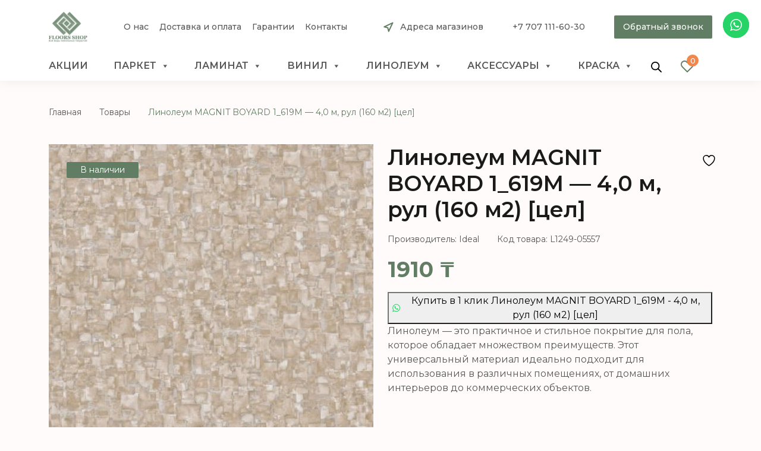

--- FILE ---
content_type: text/html; charset=UTF-8
request_url: https://floors.kz/product/linoleum-magnit-boyard-1_619m-40-m-rul-160-m2-czel/
body_size: 39030
content:
<!DOCTYPE html>
<html lang="ru-RU">
<head>
	<meta charset="UTF-8">
	<meta name="viewport" content="width=device-width, initial-scale=1, shrink-to-fit=no">
	<link rel="profile" href="http://gmpg.org/xfn/11">
					<script>document.documentElement.className = document.documentElement.className + ' yes-js js_active js'</script>
			<meta name='robots' content='index, follow, max-image-preview:large, max-snippet:-1, max-video-preview:-1' />
<script>window._wca = window._wca || [];</script>

	<!-- This site is optimized with the Yoast SEO plugin v26.7 - https://yoast.com/wordpress/plugins/seo/ -->
	<title>Линолеум MAGNIT BOYARD 1_619M - 4,0 м, рул (160 м2) [цел] купить в Алматы, Казахстане ᐉ 【Floors.kz】</title>
	<meta name="description" content="Купить Линолеум MAGNIT BOYARD 1_619M - 4,0 м, рул (160 м2) [цел] в Алматы ✔️ Доступные цены✔️ Удобная оплата ✔️ Быстрая доставка ☎ Звоните +7(707)555-60-40" />
	<link rel="canonical" href="https://floors.kz/product/linoleum-magnit-boyard-1_619m-40-m-rul-160-m2-czel/" />
	<script type="application/ld+json" class="yoast-schema-graph">{"@context":"https://schema.org","@graph":[{"@type":"WebPage","@id":"https://floors.kz/product/linoleum-magnit-boyard-1_619m-40-m-rul-160-m2-czel/","url":"https://floors.kz/product/linoleum-magnit-boyard-1_619m-40-m-rul-160-m2-czel/","name":"Линолеум MAGNIT BOYARD 1_619M - 4,0 м, рул (160 м2) [цел] купить в Алматы, Казахстане ᐉ 【Floors.kz】","isPartOf":{"@id":"https://floors.kz/#website"},"primaryImageOfPage":{"@id":"https://floors.kz/product/linoleum-magnit-boyard-1_619m-40-m-rul-160-m2-czel/#primaryimage"},"image":{"@id":"https://floors.kz/product/linoleum-magnit-boyard-1_619m-40-m-rul-160-m2-czel/#primaryimage"},"thumbnailUrl":"https://floors.kz/wp-content/uploads/2023/12/1_619m.jpg","datePublished":"2023-12-14T11:27:05+00:00","dateModified":"2023-12-14T11:27:24+00:00","description":"Купить Линолеум MAGNIT BOYARD 1_619M - 4,0 м, рул (160 м2) [цел] в Алматы ✔️ Доступные цены✔️ Удобная оплата ✔️ Быстрая доставка ☎ Звоните +7(707)555-60-40","breadcrumb":{"@id":"https://floors.kz/product/linoleum-magnit-boyard-1_619m-40-m-rul-160-m2-czel/#breadcrumb"},"inLanguage":"ru-RU","potentialAction":[{"@type":"ReadAction","target":["https://floors.kz/product/linoleum-magnit-boyard-1_619m-40-m-rul-160-m2-czel/"]}]},{"@type":"ImageObject","inLanguage":"ru-RU","@id":"https://floors.kz/product/linoleum-magnit-boyard-1_619m-40-m-rul-160-m2-czel/#primaryimage","url":"https://floors.kz/wp-content/uploads/2023/12/1_619m.jpg","contentUrl":"https://floors.kz/wp-content/uploads/2023/12/1_619m.jpg","width":400,"height":400},{"@type":"BreadcrumbList","@id":"https://floors.kz/product/linoleum-magnit-boyard-1_619m-40-m-rul-160-m2-czel/#breadcrumb","itemListElement":[{"@type":"ListItem","position":1,"name":"Главная страница","item":"https://floors.kz/"},{"@type":"ListItem","position":2,"name":"Магазин","item":"https://floors.kz/shop/"},{"@type":"ListItem","position":3,"name":"Линолеум MAGNIT BOYARD 1_619M &#8211; 4,0 м, рул (160 м2) [цел]"}]},{"@type":"WebSite","@id":"https://floors.kz/#website","url":"https://floors.kz/","name":"Floors Shop","description":"интернет магазин напольных покрытий","publisher":{"@id":"https://floors.kz/#organization"},"potentialAction":[{"@type":"SearchAction","target":{"@type":"EntryPoint","urlTemplate":"https://floors.kz/?s={search_term_string}"},"query-input":{"@type":"PropertyValueSpecification","valueRequired":true,"valueName":"search_term_string"}}],"inLanguage":"ru-RU"},{"@type":"Organization","@id":"https://floors.kz/#organization","name":"Floors Shop","url":"https://floors.kz/","logo":{"@type":"ImageObject","inLanguage":"ru-RU","@id":"https://floors.kz/#/schema/logo/image/","url":"https://floors.kz/wp-content/uploads/2022/04/logo.png","contentUrl":"https://floors.kz/wp-content/uploads/2022/04/logo.png","width":132,"height":103,"caption":"Floors Shop"},"image":{"@id":"https://floors.kz/#/schema/logo/image/"}}]}</script>
	<!-- / Yoast SEO plugin. -->


<link rel='dns-prefetch' href='//www.googletagmanager.com' />
<link rel='dns-prefetch' href='//stats.wp.com' />
<link rel="alternate" type="application/rss+xml" title="Floors Shop &raquo; Лента" href="https://floors.kz/feed/" />
<link rel="alternate" type="application/rss+xml" title="Floors Shop &raquo; Лента комментариев" href="https://floors.kz/comments/feed/" />
<link rel="alternate" title="oEmbed (JSON)" type="application/json+oembed" href="https://floors.kz/wp-json/oembed/1.0/embed?url=https%3A%2F%2Ffloors.kz%2Fproduct%2Flinoleum-magnit-boyard-1_619m-40-m-rul-160-m2-czel%2F" />
<link rel="alternate" title="oEmbed (XML)" type="text/xml+oembed" href="https://floors.kz/wp-json/oembed/1.0/embed?url=https%3A%2F%2Ffloors.kz%2Fproduct%2Flinoleum-magnit-boyard-1_619m-40-m-rul-160-m2-czel%2F&#038;format=xml" />
<style id='wp-img-auto-sizes-contain-inline-css'>
img:is([sizes=auto i],[sizes^="auto," i]){contain-intrinsic-size:3000px 1500px}
/*# sourceURL=wp-img-auto-sizes-contain-inline-css */
</style>
<link rel='stylesheet' id='font-awesome-css' href='https://floors.kz/wp-content/plugins/load-more-products-for-woocommerce/berocket/assets/css/font-awesome.min.css?ver=6.9' media='all' />
<style id='font-awesome-inline-css'>
[data-font="FontAwesome"]:before {font-family: 'FontAwesome' !important;content: attr(data-icon) !important;speak: none !important;font-weight: normal !important;font-variant: normal !important;text-transform: none !important;line-height: 1 !important;font-style: normal !important;-webkit-font-smoothing: antialiased !important;-moz-osx-font-smoothing: grayscale !important;}
/*# sourceURL=font-awesome-inline-css */
</style>
<link rel='stylesheet' id='ht_ctc_main_css-css' href='https://floors.kz/wp-content/plugins/click-to-chat-for-whatsapp/new/inc/assets/css/main.css?ver=4.35' media='all' />
<style id='wp-emoji-styles-inline-css'>

	img.wp-smiley, img.emoji {
		display: inline !important;
		border: none !important;
		box-shadow: none !important;
		height: 1em !important;
		width: 1em !important;
		margin: 0 0.07em !important;
		vertical-align: -0.1em !important;
		background: none !important;
		padding: 0 !important;
	}
/*# sourceURL=wp-emoji-styles-inline-css */
</style>
<link rel='stylesheet' id='wp-block-library-css' href='https://floors.kz/wp-includes/css/dist/block-library/style.min.css?ver=6.9' media='all' />
<link rel='stylesheet' id='wc-blocks-style-css' href='https://floors.kz/wp-content/plugins/woocommerce/assets/client/blocks/wc-blocks.css?ver=wc-9.7.1' media='all' />
<style id='global-styles-inline-css'>
:root{--wp--preset--aspect-ratio--square: 1;--wp--preset--aspect-ratio--4-3: 4/3;--wp--preset--aspect-ratio--3-4: 3/4;--wp--preset--aspect-ratio--3-2: 3/2;--wp--preset--aspect-ratio--2-3: 2/3;--wp--preset--aspect-ratio--16-9: 16/9;--wp--preset--aspect-ratio--9-16: 9/16;--wp--preset--color--black: #000000;--wp--preset--color--cyan-bluish-gray: #abb8c3;--wp--preset--color--white: #fff;--wp--preset--color--pale-pink: #f78da7;--wp--preset--color--vivid-red: #cf2e2e;--wp--preset--color--luminous-vivid-orange: #ff6900;--wp--preset--color--luminous-vivid-amber: #fcb900;--wp--preset--color--light-green-cyan: #7bdcb5;--wp--preset--color--vivid-green-cyan: #00d084;--wp--preset--color--pale-cyan-blue: #8ed1fc;--wp--preset--color--vivid-cyan-blue: #0693e3;--wp--preset--color--vivid-purple: #9b51e0;--wp--preset--color--blue: #0d6efd;--wp--preset--color--indigo: #6610f2;--wp--preset--color--purple: #5533ff;--wp--preset--color--pink: #d63384;--wp--preset--color--red: #dc3545;--wp--preset--color--orange: #fd7e14;--wp--preset--color--yellow: #ffc107;--wp--preset--color--green: #198754;--wp--preset--color--teal: #20c997;--wp--preset--color--cyan: #0dcaf0;--wp--preset--color--gray: #6c757d;--wp--preset--color--gray-dark: #343a40;--wp--preset--gradient--vivid-cyan-blue-to-vivid-purple: linear-gradient(135deg,rgb(6,147,227) 0%,rgb(155,81,224) 100%);--wp--preset--gradient--light-green-cyan-to-vivid-green-cyan: linear-gradient(135deg,rgb(122,220,180) 0%,rgb(0,208,130) 100%);--wp--preset--gradient--luminous-vivid-amber-to-luminous-vivid-orange: linear-gradient(135deg,rgb(252,185,0) 0%,rgb(255,105,0) 100%);--wp--preset--gradient--luminous-vivid-orange-to-vivid-red: linear-gradient(135deg,rgb(255,105,0) 0%,rgb(207,46,46) 100%);--wp--preset--gradient--very-light-gray-to-cyan-bluish-gray: linear-gradient(135deg,rgb(238,238,238) 0%,rgb(169,184,195) 100%);--wp--preset--gradient--cool-to-warm-spectrum: linear-gradient(135deg,rgb(74,234,220) 0%,rgb(151,120,209) 20%,rgb(207,42,186) 40%,rgb(238,44,130) 60%,rgb(251,105,98) 80%,rgb(254,248,76) 100%);--wp--preset--gradient--blush-light-purple: linear-gradient(135deg,rgb(255,206,236) 0%,rgb(152,150,240) 100%);--wp--preset--gradient--blush-bordeaux: linear-gradient(135deg,rgb(254,205,165) 0%,rgb(254,45,45) 50%,rgb(107,0,62) 100%);--wp--preset--gradient--luminous-dusk: linear-gradient(135deg,rgb(255,203,112) 0%,rgb(199,81,192) 50%,rgb(65,88,208) 100%);--wp--preset--gradient--pale-ocean: linear-gradient(135deg,rgb(255,245,203) 0%,rgb(182,227,212) 50%,rgb(51,167,181) 100%);--wp--preset--gradient--electric-grass: linear-gradient(135deg,rgb(202,248,128) 0%,rgb(113,206,126) 100%);--wp--preset--gradient--midnight: linear-gradient(135deg,rgb(2,3,129) 0%,rgb(40,116,252) 100%);--wp--preset--font-size--small: 13px;--wp--preset--font-size--medium: 20px;--wp--preset--font-size--large: 36px;--wp--preset--font-size--x-large: 42px;--wp--preset--font-family--inter: "Inter", sans-serif;--wp--preset--font-family--cardo: Cardo;--wp--preset--spacing--20: 0.44rem;--wp--preset--spacing--30: 0.67rem;--wp--preset--spacing--40: 1rem;--wp--preset--spacing--50: 1.5rem;--wp--preset--spacing--60: 2.25rem;--wp--preset--spacing--70: 3.38rem;--wp--preset--spacing--80: 5.06rem;--wp--preset--shadow--natural: 6px 6px 9px rgba(0, 0, 0, 0.2);--wp--preset--shadow--deep: 12px 12px 50px rgba(0, 0, 0, 0.4);--wp--preset--shadow--sharp: 6px 6px 0px rgba(0, 0, 0, 0.2);--wp--preset--shadow--outlined: 6px 6px 0px -3px rgb(255, 255, 255), 6px 6px rgb(0, 0, 0);--wp--preset--shadow--crisp: 6px 6px 0px rgb(0, 0, 0);}:where(.is-layout-flex){gap: 0.5em;}:where(.is-layout-grid){gap: 0.5em;}body .is-layout-flex{display: flex;}.is-layout-flex{flex-wrap: wrap;align-items: center;}.is-layout-flex > :is(*, div){margin: 0;}body .is-layout-grid{display: grid;}.is-layout-grid > :is(*, div){margin: 0;}:where(.wp-block-columns.is-layout-flex){gap: 2em;}:where(.wp-block-columns.is-layout-grid){gap: 2em;}:where(.wp-block-post-template.is-layout-flex){gap: 1.25em;}:where(.wp-block-post-template.is-layout-grid){gap: 1.25em;}.has-black-color{color: var(--wp--preset--color--black) !important;}.has-cyan-bluish-gray-color{color: var(--wp--preset--color--cyan-bluish-gray) !important;}.has-white-color{color: var(--wp--preset--color--white) !important;}.has-pale-pink-color{color: var(--wp--preset--color--pale-pink) !important;}.has-vivid-red-color{color: var(--wp--preset--color--vivid-red) !important;}.has-luminous-vivid-orange-color{color: var(--wp--preset--color--luminous-vivid-orange) !important;}.has-luminous-vivid-amber-color{color: var(--wp--preset--color--luminous-vivid-amber) !important;}.has-light-green-cyan-color{color: var(--wp--preset--color--light-green-cyan) !important;}.has-vivid-green-cyan-color{color: var(--wp--preset--color--vivid-green-cyan) !important;}.has-pale-cyan-blue-color{color: var(--wp--preset--color--pale-cyan-blue) !important;}.has-vivid-cyan-blue-color{color: var(--wp--preset--color--vivid-cyan-blue) !important;}.has-vivid-purple-color{color: var(--wp--preset--color--vivid-purple) !important;}.has-black-background-color{background-color: var(--wp--preset--color--black) !important;}.has-cyan-bluish-gray-background-color{background-color: var(--wp--preset--color--cyan-bluish-gray) !important;}.has-white-background-color{background-color: var(--wp--preset--color--white) !important;}.has-pale-pink-background-color{background-color: var(--wp--preset--color--pale-pink) !important;}.has-vivid-red-background-color{background-color: var(--wp--preset--color--vivid-red) !important;}.has-luminous-vivid-orange-background-color{background-color: var(--wp--preset--color--luminous-vivid-orange) !important;}.has-luminous-vivid-amber-background-color{background-color: var(--wp--preset--color--luminous-vivid-amber) !important;}.has-light-green-cyan-background-color{background-color: var(--wp--preset--color--light-green-cyan) !important;}.has-vivid-green-cyan-background-color{background-color: var(--wp--preset--color--vivid-green-cyan) !important;}.has-pale-cyan-blue-background-color{background-color: var(--wp--preset--color--pale-cyan-blue) !important;}.has-vivid-cyan-blue-background-color{background-color: var(--wp--preset--color--vivid-cyan-blue) !important;}.has-vivid-purple-background-color{background-color: var(--wp--preset--color--vivid-purple) !important;}.has-black-border-color{border-color: var(--wp--preset--color--black) !important;}.has-cyan-bluish-gray-border-color{border-color: var(--wp--preset--color--cyan-bluish-gray) !important;}.has-white-border-color{border-color: var(--wp--preset--color--white) !important;}.has-pale-pink-border-color{border-color: var(--wp--preset--color--pale-pink) !important;}.has-vivid-red-border-color{border-color: var(--wp--preset--color--vivid-red) !important;}.has-luminous-vivid-orange-border-color{border-color: var(--wp--preset--color--luminous-vivid-orange) !important;}.has-luminous-vivid-amber-border-color{border-color: var(--wp--preset--color--luminous-vivid-amber) !important;}.has-light-green-cyan-border-color{border-color: var(--wp--preset--color--light-green-cyan) !important;}.has-vivid-green-cyan-border-color{border-color: var(--wp--preset--color--vivid-green-cyan) !important;}.has-pale-cyan-blue-border-color{border-color: var(--wp--preset--color--pale-cyan-blue) !important;}.has-vivid-cyan-blue-border-color{border-color: var(--wp--preset--color--vivid-cyan-blue) !important;}.has-vivid-purple-border-color{border-color: var(--wp--preset--color--vivid-purple) !important;}.has-vivid-cyan-blue-to-vivid-purple-gradient-background{background: var(--wp--preset--gradient--vivid-cyan-blue-to-vivid-purple) !important;}.has-light-green-cyan-to-vivid-green-cyan-gradient-background{background: var(--wp--preset--gradient--light-green-cyan-to-vivid-green-cyan) !important;}.has-luminous-vivid-amber-to-luminous-vivid-orange-gradient-background{background: var(--wp--preset--gradient--luminous-vivid-amber-to-luminous-vivid-orange) !important;}.has-luminous-vivid-orange-to-vivid-red-gradient-background{background: var(--wp--preset--gradient--luminous-vivid-orange-to-vivid-red) !important;}.has-very-light-gray-to-cyan-bluish-gray-gradient-background{background: var(--wp--preset--gradient--very-light-gray-to-cyan-bluish-gray) !important;}.has-cool-to-warm-spectrum-gradient-background{background: var(--wp--preset--gradient--cool-to-warm-spectrum) !important;}.has-blush-light-purple-gradient-background{background: var(--wp--preset--gradient--blush-light-purple) !important;}.has-blush-bordeaux-gradient-background{background: var(--wp--preset--gradient--blush-bordeaux) !important;}.has-luminous-dusk-gradient-background{background: var(--wp--preset--gradient--luminous-dusk) !important;}.has-pale-ocean-gradient-background{background: var(--wp--preset--gradient--pale-ocean) !important;}.has-electric-grass-gradient-background{background: var(--wp--preset--gradient--electric-grass) !important;}.has-midnight-gradient-background{background: var(--wp--preset--gradient--midnight) !important;}.has-small-font-size{font-size: var(--wp--preset--font-size--small) !important;}.has-medium-font-size{font-size: var(--wp--preset--font-size--medium) !important;}.has-large-font-size{font-size: var(--wp--preset--font-size--large) !important;}.has-x-large-font-size{font-size: var(--wp--preset--font-size--x-large) !important;}
/*# sourceURL=global-styles-inline-css */
</style>

<style id='classic-theme-styles-inline-css'>
/*! This file is auto-generated */
.wp-block-button__link{color:#fff;background-color:#32373c;border-radius:9999px;box-shadow:none;text-decoration:none;padding:calc(.667em + 2px) calc(1.333em + 2px);font-size:1.125em}.wp-block-file__button{background:#32373c;color:#fff;text-decoration:none}
/*# sourceURL=/wp-includes/css/classic-themes.min.css */
</style>
<link rel='stylesheet' id='contact-form-7-css' href='https://floors.kz/wp-content/plugins/contact-form-7/includes/css/styles.css?ver=6.1.4' media='all' />
<link rel='stylesheet' id='woof-css' href='https://floors.kz/wp-content/plugins/woocommerce-products-filter/css/front.css?ver=2.2.6.4' media='all' />
<style id='woof-inline-css'>

.woof_products_top_panel li span, .woof_products_top_panel2 li span{background: url(https://floors.kz/wp-content/plugins/woocommerce-products-filter/img/delete.png);background-size: 14px 14px;background-repeat: no-repeat;background-position: right;}
.woof_edit_view{
                    display: none;
                }
.woof_price_search_container .price_slider_amount button.button{
                        display: none;
                    }

                    /***** END: hiding submit button of the price slider ******/

/*# sourceURL=woof-inline-css */
</style>
<link rel='stylesheet' id='chosen-drop-down-css' href='https://floors.kz/wp-content/plugins/woocommerce-products-filter/js/chosen/chosen.min.css?ver=2.2.6.4' media='all' />
<link rel='stylesheet' id='icheck-jquery-color-css' href='https://floors.kz/wp-content/plugins/woocommerce-products-filter/js/icheck/skins/flat/flat.css?ver=2.2.6.4' media='all' />
<link rel='stylesheet' id='woocommerce-layout-css' href='https://floors.kz/wp-content/plugins/woocommerce/assets/css/woocommerce-layout.css?ver=9.7.1' media='all' />
<style id='woocommerce-layout-inline-css'>

	.infinite-scroll .woocommerce-pagination {
		display: none;
	}
/*# sourceURL=woocommerce-layout-inline-css */
</style>
<link rel='stylesheet' id='woocommerce-smallscreen-css' href='https://floors.kz/wp-content/plugins/woocommerce/assets/css/woocommerce-smallscreen.css?ver=9.7.1' media='only screen and (max-width: 768px)' />
<link rel='stylesheet' id='woocommerce-general-css' href='https://floors.kz/wp-content/plugins/woocommerce/assets/css/woocommerce.css?ver=9.7.1' media='all' />
<style id='woocommerce-general-inline-css'>
.site-header-cart, .cart-contents { display: none !important; }
/*# sourceURL=woocommerce-general-inline-css */
</style>
<style id='woocommerce-inline-inline-css'>
.woocommerce form .form-row .required { visibility: visible; }
/*# sourceURL=woocommerce-inline-inline-css */
</style>
<link rel='stylesheet' id='hurrytimer-css' href='https://floors.kz/wp-content/uploads/hurrytimer/css/3b8b7f3021fa504b.css?ver=6.9' media='all' />
<link rel='stylesheet' id='iksm-public-style-css' href='https://floors.kz/wp-content/plugins/iks-menu-pro/assets/css/public.css?ver=1.8.3' media='all' />
<link rel='stylesheet' id='megamenu-css' href='https://floors.kz/wp-content/uploads/maxmegamenu/style.css?ver=4525b9' media='all' />
<link rel='stylesheet' id='dashicons-css' href='https://floors.kz/wp-includes/css/dashicons.min.css?ver=6.9' media='all' />
<style id='dashicons-inline-css'>
[data-font="Dashicons"]:before {font-family: 'Dashicons' !important;content: attr(data-icon) !important;speak: none !important;font-weight: normal !important;font-variant: normal !important;text-transform: none !important;line-height: 1 !important;font-style: normal !important;-webkit-font-smoothing: antialiased !important;-moz-osx-font-smoothing: grayscale !important;}
/*# sourceURL=dashicons-inline-css */
</style>
<link rel='stylesheet' id='fancybox-css' href='https://floors.kz/wp-content/plugins/twist/assets/css/jquery.fancybox.min.css?ver=3.5.9' media='all' />
<link rel='stylesheet' id='slick-theme-css' href='https://floors.kz/wp-content/plugins/twist/assets/css/slick-theme.css?ver=6.9' media='all' />
<link rel='stylesheet' id='slick-css' href='https://floors.kz/wp-content/plugins/twist/assets/css/slick.css?ver=6.9' media='all' />
<link rel='stylesheet' id='wpgs-css' href='https://floors.kz/wp-content/plugins/twist/assets/css/wpgs-style.css?ver=3.5.9' media='all' />
<style id='wpgs-inline-css'>

			a.woocommerce-product-gallery__lightbox {
				width: 100%;
				height: 100%;
				opacity: 0 !important;
			}
			.fancybox-thumbs{
				width:115px;
			}
			.fancybox-thumbs__list a{
				 max-width: calc(100% - 4px);
				 margin:3px;
			} 
				@media (min-width: 1025px) {
				.wpgs-thumb{
					display:none;
				};
				}
				@media (min-width: 768px) and (max-width: 1024px)  {
				.wpgs-thumb{
					display:none;
				};
				}
				@media only screen and (max-width: 767px){
				.wpgs-thumb{
					display:none;
				};
				}

			.thumbnail_image{
				border: 1px solid #fff !important;
			}
			.thumbnail_image.slick-current{
				border: 1px solid #617d63!important;
				box-shadow: 0px 0px 3px 0px #617d63;
			}

			
                 .wpgs-wrapper .slick-prev:before, .wpgs-wrapper .slick-next:before,.wpgs-image button:not(.toggle){

				color: #fff;
				}
                .wpgs-wrapper .slick-prev,.wpgs-wrapper .slick-next{
				background: #000000 !important;

				}

				.woocommerce-product-gallery__lightbox {
					 background: #000;
					 color: #fff;
				}

				.fancybox-bg,.fancybox-button{
					background: rgba(10,0,0,0.75);
				}
				.fancybox-caption__body,.fancybox-infobar{
					 color: #fff;
				}

				.thumbnail_image{
					margin: 9px;
				}
				
				.arrow-next:before,
				.slick-next:before{
				content: '\e80a';
				}
				.arrow-prev:before,
				.slick-prev:before{
				content: '\e80b';
				}
				[dir='rtl'] .slick-next:before {
					content: '\e80b';
				}
				[dir='rtl'] .slick-prev:before {
					content: '\e80a';
				}
				
			@media only screen and (max-width: 767px)  {

			a.woocommerce-product-gallery__lightbox {
			width: auto !important;
    		height: auto !important;
    		opacity: 1 !important;
			}
			}
					.wpgs-dots {
						display:none;
					}
				
/*# sourceURL=wpgs-inline-css */
</style>
<link rel='stylesheet' id='woo-variation-swatches-css' href='https://floors.kz/wp-content/plugins/woo-variation-swatches/assets/css/frontend.min.css?ver=1740647711' media='all' />
<style id='woo-variation-swatches-inline-css'>
:root {
--wvs-tick:url("data:image/svg+xml;utf8,%3Csvg filter='drop-shadow(0px 0px 2px rgb(0 0 0 / .8))' xmlns='http://www.w3.org/2000/svg'  viewBox='0 0 30 30'%3E%3Cpath fill='none' stroke='%23ffffff' stroke-linecap='round' stroke-linejoin='round' stroke-width='4' d='M4 16L11 23 27 7'/%3E%3C/svg%3E");

--wvs-cross:url("data:image/svg+xml;utf8,%3Csvg filter='drop-shadow(0px 0px 5px rgb(255 255 255 / .6))' xmlns='http://www.w3.org/2000/svg' width='72px' height='72px' viewBox='0 0 24 24'%3E%3Cpath fill='none' stroke='%23ff0000' stroke-linecap='round' stroke-width='0.6' d='M5 5L19 19M19 5L5 19'/%3E%3C/svg%3E");
--wvs-single-product-item-width:30px;
--wvs-single-product-item-height:30px;
--wvs-single-product-item-font-size:16px}
/*# sourceURL=woo-variation-swatches-inline-css */
</style>
<link rel='stylesheet' id='jquery-selectBox-css' href='https://floors.kz/wp-content/plugins/yith-woocommerce-wishlist/assets/css/jquery.selectBox.css?ver=1.2.0' media='all' />
<link rel='stylesheet' id='woocommerce_prettyPhoto_css-css' href='//floors.kz/wp-content/plugins/woocommerce/assets/css/prettyPhoto.css?ver=3.1.6' media='all' />
<link rel='stylesheet' id='yith-wcwl-main-css' href='https://floors.kz/wp-content/plugins/yith-woocommerce-wishlist/assets/css/style.css?ver=4.11.0' media='all' />
<style id='yith-wcwl-main-inline-css'>
 :root { --color-add-to-wishlist-background: #333333; --color-add-to-wishlist-text: #FFFFFF; --color-add-to-wishlist-border: #333333; --color-add-to-wishlist-background-hover: #333333; --color-add-to-wishlist-text-hover: #FFFFFF; --color-add-to-wishlist-border-hover: #333333; --rounded-corners-radius: 16px; --add-to-cart-rounded-corners-radius: 16px; --color-headers-background: #F4F4F4; --feedback-duration: 3s } 
 :root { --color-add-to-wishlist-background: #333333; --color-add-to-wishlist-text: #FFFFFF; --color-add-to-wishlist-border: #333333; --color-add-to-wishlist-background-hover: #333333; --color-add-to-wishlist-text-hover: #FFFFFF; --color-add-to-wishlist-border-hover: #333333; --rounded-corners-radius: 16px; --add-to-cart-rounded-corners-radius: 16px; --color-headers-background: #F4F4F4; --feedback-duration: 3s } 
/*# sourceURL=yith-wcwl-main-inline-css */
</style>
<link rel='stylesheet' id='brands-styles-css' href='https://floors.kz/wp-content/plugins/woocommerce/assets/css/brands.css?ver=9.7.1' media='all' />
<link rel='stylesheet' id='dgwt-wcas-style-css' href='https://floors.kz/wp-content/plugins/ajax-search-for-woocommerce/assets/css/style.min.css?ver=1.30.0' media='all' />
<link rel='stylesheet' id='understrap-styles-css' href='https://floors.kz/wp-content/themes/understrap/css/theme.min.css?ver=1.1.0.1740652620' media='all' />
<link rel='stylesheet' id='adc_media-css' href='https://floors.kz/wp-content/themes/understrap/css/style.css?ver=0.1' media='all' />
<link rel='stylesheet' id='adc_responsive-css' href='https://floors.kz/wp-content/themes/understrap/css/responsive.css?ver=0.1' media='all' />
<link rel='stylesheet' id='wqpmb-style-css' href='https://floors.kz/wp-content/plugins/wc-quantity-plus-minus-button/assets/css/style.css?ver=1.0.0' media='all' />
<script id="woocommerce-google-analytics-integration-gtag-js-after">
/* Google Analytics for WooCommerce (gtag.js) */
					window.dataLayer = window.dataLayer || [];
					function gtag(){dataLayer.push(arguments);}
					// Set up default consent state.
					for ( const mode of [{"analytics_storage":"denied","ad_storage":"denied","ad_user_data":"denied","ad_personalization":"denied","region":["AT","BE","BG","HR","CY","CZ","DK","EE","FI","FR","DE","GR","HU","IS","IE","IT","LV","LI","LT","LU","MT","NL","NO","PL","PT","RO","SK","SI","ES","SE","GB","CH"]}] || [] ) {
						gtag( "consent", "default", { "wait_for_update": 500, ...mode } );
					}
					gtag("js", new Date());
					gtag("set", "developer_id.dOGY3NW", true);
					gtag("config", "G-LQHCV1DD73", {"track_404":true,"allow_google_signals":true,"logged_in":false,"linker":{"domains":[],"allow_incoming":false},"custom_map":{"dimension1":"logged_in"}});
//# sourceURL=woocommerce-google-analytics-integration-gtag-js-after
</script>
<script src="https://floors.kz/wp-includes/js/jquery/jquery.min.js?ver=3.7.1" id="jquery-core-js"></script>
<script src="https://floors.kz/wp-includes/js/jquery/jquery-migrate.min.js?ver=3.4.1" id="jquery-migrate-js"></script>
<script src="https://floors.kz/wp-content/plugins/wp-yandex-metrika/assets/YmEc.min.js?ver=1.2.2" id="wp-yandex-metrika_YmEc-js"></script>
<script id="wp-yandex-metrika_YmEc-js-after">
window.tmpwpym={datalayername:'dataLayer',counters:JSON.parse('[{"number":"100331140","webvisor":"1"}]'),targets:JSON.parse('[]')};
//# sourceURL=wp-yandex-metrika_YmEc-js-after
</script>
<script src="https://floors.kz/wp-content/plugins/wp-yandex-metrika/assets/frontend.min.js?ver=1.2.2" id="wp-yandex-metrika_frontend-js"></script>
<script src="https://floors.kz/wp-content/plugins/woocommerce/assets/js/jquery-blockui/jquery.blockUI.min.js?ver=2.7.0-wc.9.7.1" id="jquery-blockui-js" data-wp-strategy="defer"></script>
<script id="wc-add-to-cart-js-extra">
var wc_add_to_cart_params = {"ajax_url":"/wp-admin/admin-ajax.php","wc_ajax_url":"/?wc-ajax=%%endpoint%%","i18n_view_cart":"\u041f\u0440\u043e\u0441\u043c\u043e\u0442\u0440 \u043a\u043e\u0440\u0437\u0438\u043d\u044b","cart_url":"https://floors.kz","is_cart":"","cart_redirect_after_add":"no"};
//# sourceURL=wc-add-to-cart-js-extra
</script>
<script src="https://floors.kz/wp-content/plugins/woocommerce/assets/js/frontend/add-to-cart.min.js?ver=9.7.1" id="wc-add-to-cart-js" defer data-wp-strategy="defer"></script>
<script id="wc-single-product-js-extra">
var wc_single_product_params = {"i18n_required_rating_text":"\u041f\u043e\u0436\u0430\u043b\u0443\u0439\u0441\u0442\u0430, \u043f\u043e\u0441\u0442\u0430\u0432\u044c\u0442\u0435 \u043e\u0446\u0435\u043d\u043a\u0443","i18n_rating_options":["1 \u0438\u0437 5 \u0437\u0432\u0451\u0437\u0434","2 \u0438\u0437 5 \u0437\u0432\u0451\u0437\u0434","3 \u0438\u0437 5 \u0437\u0432\u0451\u0437\u0434","4 \u0438\u0437 5 \u0437\u0432\u0451\u0437\u0434","5 \u0438\u0437 5 \u0437\u0432\u0451\u0437\u0434"],"i18n_product_gallery_trigger_text":"\u041f\u0440\u043e\u0441\u043c\u043e\u0442\u0440 \u0433\u0430\u043b\u0435\u0440\u0435\u0438 \u0438\u0437\u043e\u0431\u0440\u0430\u0436\u0435\u043d\u0438\u0439 \u0432 \u043f\u043e\u043b\u043d\u043e\u044d\u043a\u0440\u0430\u043d\u043d\u043e\u043c \u0440\u0435\u0436\u0438\u043c\u0435","review_rating_required":"yes","flexslider":{"rtl":false,"animation":"slide","smoothHeight":true,"directionNav":false,"controlNav":"thumbnails","slideshow":false,"animationSpeed":500,"animationLoop":false,"allowOneSlide":false},"zoom_enabled":"","zoom_options":[],"photoswipe_enabled":"","photoswipe_options":{"shareEl":false,"closeOnScroll":false,"history":false,"hideAnimationDuration":0,"showAnimationDuration":0},"flexslider_enabled":""};
//# sourceURL=wc-single-product-js-extra
</script>
<script src="https://floors.kz/wp-content/plugins/woocommerce/assets/js/frontend/single-product.min.js?ver=9.7.1" id="wc-single-product-js" defer data-wp-strategy="defer"></script>
<script src="https://floors.kz/wp-content/plugins/woocommerce/assets/js/js-cookie/js.cookie.min.js?ver=2.1.4-wc.9.7.1" id="js-cookie-js" defer data-wp-strategy="defer"></script>
<script id="woocommerce-js-extra">
var woocommerce_params = {"ajax_url":"/wp-admin/admin-ajax.php","wc_ajax_url":"/?wc-ajax=%%endpoint%%","i18n_password_show":"\u041f\u043e\u043a\u0430\u0437\u0430\u0442\u044c \u043f\u0430\u0440\u043e\u043b\u044c","i18n_password_hide":"\u0421\u043a\u0440\u044b\u0442\u044c \u043f\u0430\u0440\u043e\u043b\u044c"};
//# sourceURL=woocommerce-js-extra
</script>
<script src="https://floors.kz/wp-content/plugins/woocommerce/assets/js/frontend/woocommerce.min.js?ver=9.7.1" id="woocommerce-js" defer data-wp-strategy="defer"></script>
<script src="https://floors.kz/wp-content/plugins/iks-menu-pro/assets/js/public.js?ver=1.8.3" id="iksm-public-script-js"></script>
<script src="https://floors.kz/wp-content/plugins/iks-menu-pro/assets/js/menu.js?ver=1.8.3" id="iksm-menu-script-js"></script>
<script src="https://floors.kz/wp-content/plugins/twist/assets/js/slick.min.js?ver=3.5.9" id="slick-js"></script>
<script src="https://floors.kz/wp-content/plugins/twist/assets/js/jquery.fancybox.min.js?ver=3.5.9" id="fancybox-js"></script>
<script src="https://floors.kz/wp-content/themes/understrap/js/jquery.maskedinput.min.js?ver=6.9" id="maskedinputjs-js"></script>
<script src="https://floors.kz/wp-content/themes/understrap/js/scripts.js?ver=6.9" id="scripts-js"></script>
<script src="https://stats.wp.com/s-202603.js" id="woocommerce-analytics-js" defer data-wp-strategy="defer"></script>
<link rel="https://api.w.org/" href="https://floors.kz/wp-json/" /><link rel="alternate" title="JSON" type="application/json" href="https://floors.kz/wp-json/wp/v2/product/3641" /><link rel="EditURI" type="application/rsd+xml" title="RSD" href="https://floors.kz/xmlrpc.php?rsd" />
<link rel='shortlink' href='https://floors.kz/?p=3641' />
<meta name="generator" content="Site Kit by Google 1.149.0" /><style></style><style>
                .lmp_load_more_button.br_lmp_button_settings .lmp_button:hover {
                    background-color: #ffffff!important;
                    color: #617d63!important;
                }
                .lmp_load_more_button.br_lmp_prev_settings .lmp_button:hover {
                    background-color: #9999ff!important;
                    color: #111111!important;
                }div.product.lazy, .berocket_lgv_additional_data.lazy{opacity:0;}</style><meta name="verification" content="f612c7d25f5690ad41496fcfdbf8d1" />	<style>img#wpstats{display:none}</style>
		<link rel="apple-touch-icon" sizes="180x180" href="/wp-content/uploads/fbrfg/apple-touch-icon.png">
<link rel="icon" type="image/png" sizes="32x32" href="/wp-content/uploads/fbrfg/favicon-32x32.png">
<link rel="icon" type="image/png" sizes="16x16" href="/wp-content/uploads/fbrfg/favicon-16x16.png">
<link rel="manifest" href="/wp-content/uploads/fbrfg/site.webmanifest">
<link rel="shortcut icon" href="/wp-content/uploads/fbrfg/favicon.ico">
<meta name="msapplication-TileColor" content="#da532c">
<meta name="msapplication-config" content="/wp-content/uploads/fbrfg/browserconfig.xml">
<meta name="theme-color" content="#ffffff"><style type="text/css" id="iksm-dynamic-style"></style>		<style>
			.dgwt-wcas-ico-magnifier,.dgwt-wcas-ico-magnifier-handler{max-width:20px}.dgwt-wcas-search-wrapp{max-width:500px}		</style>
		<!-- Google site verification - Google for WooCommerce -->
<meta name="google-site-verification" content="_OX5Xsxr3xmJH7EtFH9Gk3jcapY7H_X6lfu-ftEcqg8" />
<meta name="mobile-web-app-capable" content="yes">
<meta name="apple-mobile-web-app-capable" content="yes">
<meta name="apple-mobile-web-app-title" content="Floors Shop - интернет магазин напольных покрытий">
<style>
        .site-header-cart, .widget_shopping_cart, .woocommerce-mini-cart { display: none !important; }
        .single_add_to_cart_button, .add_to_cart_button { display: none !important; }
    </style>	<noscript><style>.woocommerce-product-gallery{ opacity: 1 !important; }</style></noscript>
	<style type="text/css" id="iksm-dynamic-style"></style>        <!-- Yandex.Metrica counter -->
        <script type="text/javascript">
            (function (m, e, t, r, i, k, a) {
                m[i] = m[i] || function () {
                    (m[i].a = m[i].a || []).push(arguments)
                };
                m[i].l = 1 * new Date();
                k = e.createElement(t), a = e.getElementsByTagName(t)[0], k.async = 1, k.src = r, a.parentNode.insertBefore(k, a)
            })

            (window, document, "script", "https://mc.yandex.ru/metrika/tag.js", "ym");

            ym("100331140", "init", {
                clickmap: true,
                trackLinks: true,
                accurateTrackBounce: true,
                webvisor: true,
                ecommerce: "dataLayer",
                params: {
                    __ym: {
                        "ymCmsPlugin": {
                            "cms": "wordpress",
                            "cmsVersion":"6.9",
                            "pluginVersion": "1.2.2",
                            "ymCmsRip": "1554409857"
                        }
                    }
                }
            });
        </script>
        <!-- /Yandex.Metrica counter -->
        <style class='wp-fonts-local'>
@font-face{font-family:Inter;font-style:normal;font-weight:300 900;font-display:fallback;src:url('https://floors.kz/wp-content/plugins/woocommerce/assets/fonts/Inter-VariableFont_slnt,wght.woff2') format('woff2');font-stretch:normal;}
@font-face{font-family:Cardo;font-style:normal;font-weight:400;font-display:fallback;src:url('https://floors.kz/wp-content/plugins/woocommerce/assets/fonts/cardo_normal_400.woff2') format('woff2');}
</style>
<style type="text/css">.wpgs-gallery-caption{color:#000000;text-align:center;font-size:16px;line-height:20px;}.wpgs-video-wrapper{padding-bottom:85%;}</style>		<style id="wp-custom-css">
			.prod-item .add-to-cart-container a {
    width: auto;
    height: 36px;
    display: flex;
    align-items: center;
    justify-content: center;
    padding: 0px;
    font-size: 16px;
}
.slick-dots {
    list-style: none;
    display: flex;
    justify-content: center;
    padding: 0;
}

.slick-dots li {
    margin: 0 5px;
    position: relative;
}

.slick-dots li button {
    font-size: 0; /* Убираем цифры */
    width: 14px; /* Размер внешнего круга */
    height: 14px;
    border-radius: 50%;
    background-color: #ccc; /* Цвет неактивных точек */
    border: none;
    cursor: pointer;
    position: relative;
}

.slick-dots li.slick-active button {
    background-color: #333; /* Цвет активного внешнего круга */
}

.slick-dots li.slick-active button::after {
    content: '';
    width: 6px; /* Размер внутреннего кружка */
    height: 6px;
    background-color: #617D63; /* Цвет внутреннего кружка */
    border-radius: 50%;
    position: absolute;
    top: 50%;
    left: 50%;
    transform: translate(-50%, -50%);
}
#slider .slick-dots li.slick-active button {
    background: #fff;
    outline: 1px solid #fff;
    border: 5px solid #fff;
}

.prod-item .add-to-cart-container a {
    width: auto;
    height: 36px;
    display: flex
;
    align-items: center;
    justify-content: center;
    font-size: 16px;
    padding-left: 5px;
    padding-right: 5px;
}.single_add_to_cart_button, .product_type_simple {
    display: none !important;
}.site-header-cart, .woocommerce-cart-form, .woocommerce-checkout {
    display: none !important;
}.callback-button, .call-back-widget { 
    display: none !important; 
}/* ===== Кнопки ===== */
a.btn-main, a.btn-wa{
  display:inline-block;
  padding:14px 22px;
  border-radius:12px;
  font-weight:700;
  text-decoration:none !important;
  margin: 6px 10px 6px 0;
}
a.btn-main{ background:#ff8a00; color:#fff !important; }
a.btn-wa{ background:#25D366; color:#0b1b10 !important; }

/* ===== Сетка карточек ===== */
.cat-grid2{
  display:grid;
  grid-template-columns:repeat(4, minmax(0, 1fr));
  gap:18px;
  margin:18px 0 10px;
}
a.cat-card{
  display:block;
  background:#fff;
  border-radius:16px;
  padding:18px;
  border:1px solid rgba(0,0,0,.08);
  text-decoration:none !important;
  color:#111;
}
a.cat-card:hover{ box-shadow: 0 10px 24px rgba(0,0,0,.08); }

.cat-ico{ font-size:28px; margin-bottom:10px; }
.cat-title{ font-weight:800; margin-bottom:6px; }
.cat-sub{ color:#666; margin-bottom:10px; }
.cat-price{ font-weight:800; font-size:18px; margin: 10px 0 8px; color:#111; }

.cat-badges{ margin-bottom:14px; }
.badge{
  display:inline-block;
  font-size:12px;
  padding:6px 10px;
  border-radius:999px;
  background:#f5f5f5;
  color:#333;
  margin:4px 6px 0 0;
}

.btn-small{
  display:inline-block;
  padding:10px 14px;
  border-radius:12px;
  font-weight:700;
  background:#f3f3f3;
  color:#111;
}

/* ===== Адаптация ===== */
@media (max-width: 900px){
  .cat-grid2{ grid-template-columns:repeat(2, minmax(0, 1fr)); }
}
@media (max-width: 480px){
  .cat-grid2{ grid-template-columns:1fr; }
  a.btn-main, a.btn-wa{ width:100%; text-align:center; }
}
/* Убираем любые лишние элементы внутри сетки */
.cat-grid2 > :not(a.cat-card){ display:none !important; }

/* Если тема добавляет пустые отступы/линии */
.cat-grid2 { align-items: stretch; }
.btn-main, .btn-wa{
  display:inline-flex;
  align-items:center;
  justify-content:center;
  height:52px;
  padding:0 22px;
  font-size:16px;
  font-weight:700;
  border-radius:14px;
  text-decoration:none !important;
}

@media (max-width:600px){
  .hero-actions{ display:block; }
  .hero-actions .btn-main,
  .hero-actions .btn-wa{
    width:100%;
    margin:0 0 12px;
  }
}
.btn-main, .btn-wa{
  display:inline-flex;
  align-items:center;
  justify-content:center;
  height:52px;
  padding:0 22px;
  font-size:16px;
  font-weight:700;
  border-radius:14px;
  line-height:1;
  text-decoration:none !important;
}
.hero-actions{
  display:flex;
  gap:12px;
  flex-wrap:wrap;
}

.hero-actions .btn-main,
.hero-actions .btn-wa{
  flex: 0 0 260px;     /* ширина кнопки */
  display:flex;
  align-items:center;
  justify-content:center;
  height:52px;
  font-size:16px;
  font-weight:700;
  border-radius:14px;
  text-decoration:none !important;
}
.btn-main, .btn-wa{
  display:inline-flex;
  align-items:center;
  justify-content:center;
  height:52px;
  padding:0 22px;
  font-size:16px;
  font-weight:700;
  border-radius:14px;
  text-decoration:none !important;
}

@media (max-width:600px){
  .hero-actions{ display:block; }
  .hero-actions .btn-main,
  .hero-actions .btn-wa{
    width:100%;
    margin:0 0 12px;
  }
}
.hero-actions{
  display:flex;
  gap:12px;
  flex-wrap:wrap;
}

.hero-actions .btn-main,
.hero-actions .btn-wa{
  display:inline-flex;
  align-items:center;
  justify-content:center;
  height:54px;
  min-width:260px;      /* одинаковая ширина */
  padding:0 22px;
  font-size:16px;
  font-weight:700;
  border-radius:14px;
  text-decoration:none !important;
  line-height:1;
}

@media (max-width:600px){
  .hero-actions .btn-main,
  .hero-actions .btn-wa{
    width:100%;
    min-width:0;
  }
}
/* 1) Текст строго по центру кнопок */
.hero-actions .btn-main,
.hero-actions .btn-wa{
  display:flex !important;
  align-items:center !important;
  justify-content:center !important;
  text-align:center !important;
  line-height:1 !important;
}

/* если тема добавляет псевдо-иконки/сдвиги */
.hero-actions .btn-main::before,
.hero-actions .btn-wa::before{
  display:none !important;
}

/* 2) "Просвечивание" + красивый hover */
.hero-actions .btn-main,
.hero-actions .btn-wa{
  transition: opacity .2s ease, transform .2s ease, box-shadow .2s ease;
  box-shadow: 0 8px 18px rgba(0,0,0,.10);
}

.hero-actions .btn-main:hover,
.hero-actions .btn-wa:hover{
  opacity: .85;                 /* просвечивание */
  transform: translateY(-1px);  /* лёгкий подъём */
  box-shadow: 0 12px 24px rgba(0,0,0,.16);
}

/* 3) На всякий: убрать подчеркивание ссылок */
.hero-actions .btn-main,
.hero-actions .btn-wa{
  text-decoration:none !important;
}
.hero-actions{
  display:flex;
  gap:14px;
  flex-wrap:wrap;
  align-items:center;
}
.hero-actions a{
  display:inline-flex;
  align-items:center;
  justify-content:center;
  height:56px;
  min-width:280px;
  padding:0 22px;
  border-radius:14px;
  font-weight:700;
  text-decoration:none;
  transition: opacity .2s ease, transform .2s ease;
}
.hero-actions a:hover{
  opacity:.85;
  transform: translateY(-1px);
}
.page-id-4969 .entry-title{display:none;}
.cat-grid2{
  display:grid;
  grid-template-columns: repeat(4, minmax(0, 1fr));
  gap: 18px;
}

@media (max-width: 1024px){
  .cat-grid2{ grid-template-columns: repeat(2, 1fr); }
}

@media (max-width: 520px){
  .cat-grid2{ grid-template-columns: 1fr; }
}

.cat-card{ display:block; text-decoration:none; }
/* ===== Категории (карточки) ===== */
.cat-grid2{
  display:grid;
  grid-template-columns: repeat(4, minmax(0, 1fr));
  gap: 18px;
  margin-top: 16px;
}

@media (max-width: 1024px){
  .cat-grid2{ grid-template-columns: repeat(2, 1fr); }
}
@media (max-width: 520px){
  .cat-grid2{ grid-template-columns: 1fr; }
}

.cat-card{
  display:block;
  text-decoration:none;
  background:#fff;
  border:1px solid rgba(0,0,0,.06);
  border-radius:18px;
  padding:18px 18px 16px;
  box-shadow: 0 10px 30px rgba(0,0,0,.06);
  transition: transform .2s ease, box-shadow .2s ease, opacity .2s ease;
  color:#111;
}

.cat-card:hover{
  transform: translateY(-2px);
  box-shadow: 0 16px 40px rgba(0,0,0,.10);
  opacity:.96;
}

.cat-ico{ font-size:28px; margin-bottom:10px; }
.cat-title{ font-weight:800; font-size:18px; margin-bottom:6px; }
.cat-sub{ color:#666; font-size:14px; margin-bottom:10px; }

.cat-price{
  font-weight:800;
  font-size:18px;
  margin: 10px 0 10px;
  color:#111;
}

.cat-badges{ margin: 0 0 14px; }
.badge{
  display:inline-block;
  font-size:12px;
  padding:6px 10px;
  border-radius:999px;
  background:#f3f3f3;
  color:#333;
  margin: 4px 6px 0 0;
}

.btn-small{
  display:inline-flex;
  align-items:center;
  justify-content:center;
  height:44px;
  padding:0 16px;
  border-radius:12px;
  background:#f4f4f4;
  font-weight:700;
  color:#111;
}

/* чтобы "Перейти" выглядел как кнопка внутри карточки */
.cat-card .btn-small{ width:100%; }
/* ===== HERO КНОПКИ ===== */
.hero-actions {
  display: flex;
  gap: 16px;
  align-items: center;
  flex-wrap: wrap;
}

/* Общие стили для кнопок */
.hero-actions a {
  display: inline-flex;
  align-items: center;
  justify-content: center;

  min-width: 280px;
  height: 56px;

  padding: 0 28px;
  border-radius: 14px;

  font-size: 16px;
  font-weight: 700;
  line-height: 1;

  text-decoration: none;
  white-space: nowrap;

  transition: opacity 0.2s ease, transform 0.2s ease;
}

/* Оранжевая кнопка */
.btn-main {
  background: #ff9800;
  color: #fff;
}

/* WhatsApp кнопка */
.btn-wa {
  background: #25D366;
  color: #000;
}

/* Hover эффект */
.hero-actions a:hover {
  opacity: 0.85;
  transform: translateY(-1px);
}

/* Мобилка */
@media (max-width: 640px) {
  .hero-actions {
    flex-direction: column;
    align-items: stretch;
  }

  .hero-actions a {
    width: 100%;
  }
}
/* ===== Карточка категории ===== */
.cat-card {
  display: flex;
  flex-direction: column;
  gap: 10px;

  padding: 22px;
  border-radius: 16px;
  background: #fff;
  text-decoration: none;
  color: #000;

  box-shadow: 0 8px 24px rgba(0,0,0,0.06);
  transition: transform .2s ease, box-shadow .2s ease;
}

.cat-card:hover {
  transform: translateY(-3px);
  box-shadow: 0 12px 32px rgba(0,0,0,0.1);
}

/* ===== КНОПКА "ПЕРЕЙТИ" ===== */
.cat-card .btn-small {
  margin-top: auto; /* прижимает кнопку вниз */
  align-self: flex-start;

  display: inline-flex;
  align-items: center;
  justify-content: center;

  height: 40px;
  padding: 0 18px;

  background: #ff9800;
  color: #fff;

  font-size: 14px;
  font-weight: 700;

  border-radius: 10px;
  text-decoration: none;

  opacity: 1;
  visibility: visible;
}

/* Hover эффект */
.cat-card:hover .btn-small {
  background: #fb8c00;
}
/* ===== Сетка категорий ===== */
.cat-grid2 {
  display: grid;
  grid-template-columns: repeat(4, 1fr);
  gap: 20px;
  margin-top: 30px;
}

/* ===== Карточка ===== */
.cat-card {
  display: flex;
  flex-direction: column;
  gap: 10px;

  padding: 22px;
  background: #fff;
  border-radius: 16px;

  text-decoration: none;
  color: #000;

  box-shadow: 0 8px 24px rgba(0,0,0,0.06);
  transition: transform .2s ease, box-shadow .2s ease;
}

.cat-card:hover {
  transform: translateY(-3px);
  box-shadow: 0 14px 36px rgba(0,0,0,0.12);
}

/* ===== Элементы ===== */
.cat-ico {
  font-size: 28px;
}

.cat-title {
  font-size: 18px;
  font-weight: 700;
}

.cat-sub {
  font-size: 14px;
  color: #666;
}

.cat-price {
  font-size: 16px;
  font-weight: 700;
}

.cat-badges {
  display: flex;
  gap: 8px;
  flex-wrap: wrap;
}

.badge {
  background: #f1f1f1;
  font-size: 12px;
  padding: 4px 8px;
  border-radius: 6px;
}

/* ===== Кнопка ===== */
.btn-small {
  margin-top: auto;
  align-self: flex-start;

  display: inline-flex;
  align-items: center;
  justify-content: center;

  height: 40px;
  padding: 0 18px;

  background: #ff9800;
  color: #fff;

  font-size: 14px;
  font-weight: 700;
  border-radius: 10px;
}

/* ===== АДАПТИВ ===== */
@media (max-width: 1024px) {
  .cat-grid2 {
    grid-template-columns: repeat(2, 1fr);
  }
}

@media (max-width: 520px) {
  .cat-grid2 {
    grid-template-columns: 1fr;
  }

  .cat-card {
    padding: 18px;
  }

  .btn-small {
    width: 100%;
  }
}



		</style>
		<style type="text/css">/** Mega Menu CSS: fs **/</style>
	<link rel="stylesheet" type="text/css" href="//cdn.jsdelivr.net/npm/slick-carousel@1.8.1/slick/slick.css"/>
	<script type="text/javascript" src="//cdn.jsdelivr.net/npm/slick-carousel@1.8.1/slick/slick.min.js"></script>
	<meta name="google-site-verification" content="_OX5Xsxr3xmJH7EtFH9Gk3jcapY7H_X6lfu-ftEcqg8" />
	<meta name="google-site-verification" content="zTpZ8k7pi5UV85WlTGx_7icrWj5j9fTOF33Xgqba-Po" />
<link rel='stylesheet' id='berocket_lmp_style-css' href='https://floors.kz/wp-content/plugins/load-more-products-for-woocommerce/css/load_products.css?ver=1.2.3.1' media='all' />
<link rel='stylesheet' id='woof_tooltip-css-css' href='https://floors.kz/wp-content/plugins/woocommerce-products-filter/js/tooltip/css/tooltipster.bundle.min.css?ver=2.2.6.4' media='all' />
<link rel='stylesheet' id='woof_tooltip-css-noir-css' href='https://floors.kz/wp-content/plugins/woocommerce-products-filter/js/tooltip/css/plugins/tooltipster/sideTip/themes/tooltipster-sideTip-noir.min.css?ver=2.2.6.4' media='all' />
</head>

<body class="wp-singular product-template-default single single-product postid-3641 wp-custom-logo wp-embed-responsive wp-theme-understrap theme-understrap woocommerce woocommerce-page woocommerce-no-js mega-menu-max-mega-menu-1 woo-variation-swatches wvs-behavior-blur wvs-theme-understrap wvs-show-label wvs-tooltip understrap-no-sidebar" itemscope itemtype="http://schema.org/WebSite">
<div class="site" id="page">

	<!-- ******************* The Navbar Area ******************* -->
	<header id="header-wrapper">
		<div class="container">
			<div class="branding">
				<a href="https://floors.kz/" class="navbar-brand custom-logo-link" rel="home"><img width="132" height="103" src="https://floors.kz/wp-content/uploads/2022/04/logo.png" class="img-fluid" alt="Floors Shop" decoding="async" srcset="https://floors.kz/wp-content/uploads/2022/04/logo.png 132w, https://floors.kz/wp-content/uploads/2022/04/logo-64x50.png 64w" sizes="(max-width: 132px) 100vw, 132px" /></a>			</div>
			<nav id="main-nav" class="navbar navbar-expand-md" aria-labelledby="main-nav-label">
					<button class="navbar-toggler" type="button" data-bs-toggle="offcanvas" data-bs-target="#navbarNavOffcanvas" aria-controls="navbarNavOffcanvas" aria-expanded="false" aria-label="Переключить навигацию">
						<span class="navbar-toggler-icon"></span>
					</button>
					<div class="offcanvas offcanvas-end" tabindex="-1" id="navbarNavOffcanvas">

						<div class="offcanvas-header justify-content-end">
							<button type="button" class="btn-close btn-close-white text-reset" data-bs-dismiss="offcanvas" aria-label="Close"></button>
						</div><!-- .offcancas-header -->

						<!-- The WordPress Menu goes here -->
						<div class="offcanvas-body"><ul id="main-menu" class="navbar-nav justify-content-center flex-grow-1"><li itemscope="itemscope" itemtype="https://www.schema.org/SiteNavigationElement" id="menu-item-22" class="menu-item menu-item-type-post_type menu-item-object-page menu-item-22 nav-item"><a title="О нас" href="https://floors.kz/o-nas/" class="nav-link">О нас</a></li>
<li itemscope="itemscope" itemtype="https://www.schema.org/SiteNavigationElement" id="menu-item-20" class="menu-item menu-item-type-post_type menu-item-object-page menu-item-20 nav-item"><a title="Доставка и оплата" href="https://floors.kz/dostavka-i-oplata/" class="nav-link">Доставка и оплата</a></li>
<li itemscope="itemscope" itemtype="https://www.schema.org/SiteNavigationElement" id="menu-item-19" class="menu-item menu-item-type-post_type menu-item-object-page menu-item-19 nav-item"><a title="Гарантии" href="https://floors.kz/garantii/" class="nav-link">Гарантии</a></li>
<li itemscope="itemscope" itemtype="https://www.schema.org/SiteNavigationElement" id="menu-item-21" class="menu-item menu-item-type-post_type menu-item-object-page menu-item-21 nav-item"><a title="Контакты" href="https://floors.kz/kontakty/" class="nav-link">Контакты</a></li>
</ul></div>					</div>
			</nav>
			<div class="location d-flex align-items-center">
				<svg width="17" height="17" viewBox="0 0 17 17" fill="none" xmlns="http://www.w3.org/2000/svg">
				<path d="M1.25 8.25L15.5 1.5L8.75 15.75L7.25 9.75L1.25 8.25Z" stroke="#617D63" stroke-width="2" stroke-linecap="round" stroke-linejoin="round"/>
				</svg>
				<a href="/adresa-magazinov/">Адреса магазинов</a>			</div>
			<div class="phone">
							<a href="tel:+7 707 111-60-30">+7 707 111-60-30</a>
									</div>
			<div class="callback">
				<a data-bs-toggle="modal" data-bs-target="#callbacModal">Обратный звонок</a>
			</div>
		</div>
	</header><!-- #wrapper-navbar end -->
	<div id="menu-wrapper">
		<div class="container">
			<div id="mega-menu-wrap-max_mega_menu_1" class="mega-menu-wrap"><div class="mega-menu-toggle"><div class="mega-toggle-blocks-left"></div><div class="mega-toggle-blocks-center"></div><div class="mega-toggle-blocks-right"><div class='mega-toggle-block mega-menu-toggle-animated-block mega-toggle-block-0' id='mega-toggle-block-0'><button aria-label="Toggle Menu" class="mega-toggle-animated mega-toggle-animated-slider" type="button" aria-expanded="false">
                  <span class="mega-toggle-animated-box">
                    <span class="mega-toggle-animated-inner"></span>
                  </span>
                </button></div></div></div><ul id="mega-menu-max_mega_menu_1" class="mega-menu max-mega-menu mega-menu-horizontal mega-no-js" data-event="hover_intent" data-effect="fade_up" data-effect-speed="200" data-effect-mobile="disabled" data-effect-speed-mobile="0" data-mobile-force-width="body" data-second-click="go" data-document-click="collapse" data-vertical-behaviour="standard" data-breakpoint="768" data-unbind="true" data-mobile-state="collapse_all" data-mobile-direction="vertical" data-hover-intent-timeout="300" data-hover-intent-interval="100"><li class='mega-menu-item mega-menu-item-type-post_type mega-menu-item-object-page mega-align-bottom-left mega-menu-flyout mega-menu-item-48' id='mega-menu-item-48'><a class="mega-menu-link" href="https://floors.kz/akczii/" tabindex="0">Акции</a></li><li class='mega-menu-item mega-menu-item-type-taxonomy mega-menu-item-object-product_cat mega-menu-item-has-children mega-align-bottom-left mega-menu-flyout mega-menu-item-44' id='mega-menu-item-44'><a class="mega-menu-link" href="https://floors.kz/product-category/parket/" aria-expanded="false" tabindex="0">Паркет<span class="mega-indicator"></span></a>
<ul class="mega-sub-menu">
<li class='mega-menu-item mega-menu-item-type-taxonomy mega-menu-item-object-product_cat mega-menu-item-1908' id='mega-menu-item-1908'><a class="mega-menu-link" href="https://floors.kz/product-category/parket/svm/">СВМ</a></li></ul>
</li><li class='mega-menu-item mega-menu-item-type-taxonomy mega-menu-item-object-product_cat mega-menu-item-has-children mega-menu-megamenu mega-align-bottom-left mega-menu-grid mega-menu-item-42' id='mega-menu-item-42'><a class="mega-menu-link" href="https://floors.kz/product-category/laminat/" aria-expanded="false" tabindex="0">Ламинат<span class="mega-indicator"></span></a>
<ul class="mega-sub-menu">
<li class='mega-menu-item mega-menu-item-type-taxonomy mega-menu-item-object-product_cat mega-menu-item-363' id='mega-menu-item-363'><a class="mega-menu-link" href="https://floors.kz/product-category/laminat/arteo/">Arteo</a></li><li class='mega-menu-row' id='mega-menu-42-0'>
	<ul class="mega-sub-menu">
<li class='mega-menu-column mega-menu-columns-3-of-12' id='mega-menu-42-0-0'>
		<ul class="mega-sub-menu">
<li class='mega-menu-item mega-menu-item-type-taxonomy mega-menu-item-object-product_cat mega-menu-item-1931' id='mega-menu-item-1931'><a class="mega-menu-link" href="https://floors.kz/product-category/laminat/loc-floor/">Loc floor</a></li><li class='mega-menu-item mega-menu-item-type-taxonomy mega-menu-item-object-product_cat mega-menu-item-1884' id='mega-menu-item-1884'><a class="mega-menu-link" href="https://floors.kz/product-category/laminat/pergo/">Pergo</a></li><li class='mega-menu-item mega-menu-item-type-taxonomy mega-menu-item-object-product_cat mega-menu-item-1930' id='mega-menu-item-1930'><a class="mega-menu-link" href="https://floors.kz/product-category/laminat/expertchoice/">ExpertChoice</a></li><li class='mega-menu-item mega-menu-item-type-taxonomy mega-menu-item-object-product_cat mega-menu-item-1933' id='mega-menu-item-1933'><a class="mega-menu-link" href="https://floors.kz/product-category/laminat/villeroy-and-boch/">Villeroy and boch</a></li>		</ul>
</li><li class='mega-menu-column mega-menu-columns-4-of-12' id='mega-menu-42-0-1'>
		<ul class="mega-sub-menu">
<li class='mega-menu-item mega-menu-item-type-taxonomy mega-menu-item-object-product_cat mega-menu-item-365' id='mega-menu-item-365'><a class="mega-menu-link" href="https://floors.kz/product-category/laminat/classen/">Classen</a></li>		</ul>
</li><li class='mega-menu-column mega-menu-columns-4-of-12' id='mega-menu-42-0-2'>
		<ul class="mega-sub-menu">
<li class='mega-menu-item mega-menu-item-type-taxonomy mega-menu-item-object-product_cat mega-menu-item-369' id='mega-menu-item-369'><a class="mega-menu-link" href="https://floors.kz/product-category/laminat/kronopol/">Kronopol</a></li><li class='mega-menu-item mega-menu-item-type-taxonomy mega-menu-item-object-product_cat mega-menu-item-370' id='mega-menu-item-370'><a class="mega-menu-link" href="https://floors.kz/product-category/laminat/kronostar/">Kronostar</a></li><li class='mega-menu-item mega-menu-item-type-taxonomy mega-menu-item-object-product_cat mega-menu-item-371' id='mega-menu-item-371'><a class="mega-menu-link" href="https://floors.kz/product-category/laminat/">Смотреть весь каталог</a></li>		</ul>
</li>	</ul>
</li></ul>
</li><li class='mega-menu-item mega-menu-item-type-taxonomy mega-menu-item-object-product_cat mega-menu-item-has-children mega-align-bottom-left mega-menu-flyout mega-menu-item-41' id='mega-menu-item-41'><a class="mega-menu-link" href="https://floors.kz/product-category/vinil/" aria-expanded="false" tabindex="0">Винил<span class="mega-indicator"></span></a>
<ul class="mega-sub-menu">
<li class='mega-menu-item mega-menu-item-type-taxonomy mega-menu-item-object-product_cat mega-menu-item-1854' id='mega-menu-item-1854'><a class="mega-menu-link" href="https://floors.kz/product-category/vinil/alpine-floor/">Alpine Floor</a></li><li class='mega-menu-item mega-menu-item-type-taxonomy mega-menu-item-object-product_cat mega-menu-item-1927' id='mega-menu-item-1927'><a class="mega-menu-link" href="https://floors.kz/product-category/vinil/alta-step/">Alta Step</a></li><li class='mega-menu-item mega-menu-item-type-taxonomy mega-menu-item-object-product_cat mega-menu-item-3470' id='mega-menu-item-3470'><a class="mega-menu-link" href="https://floors.kz/product-category/vinil/betta/">Betta</a></li><li class='mega-menu-item mega-menu-item-type-taxonomy mega-menu-item-object-product_cat mega-menu-item-1928' id='mega-menu-item-1928'><a class="mega-menu-link" href="https://floors.kz/product-category/vinil/fine-floor/">Fine Floor</a></li><li class='mega-menu-item mega-menu-item-type-taxonomy mega-menu-item-object-product_cat mega-menu-item-3471' id='mega-menu-item-3471'><a class="mega-menu-link" href="https://floors.kz/product-category/vinil/firmfit/">Firmfit</a></li><li class='mega-menu-item mega-menu-item-type-taxonomy mega-menu-item-object-product_cat mega-menu-item-3472' id='mega-menu-item-3472'><a class="mega-menu-link" href="https://floors.kz/product-category/vinil/royce/">Royce</a></li><li class='mega-menu-item mega-menu-item-type-taxonomy mega-menu-item-object-product_cat mega-menu-item-1932' id='mega-menu-item-1932'><a class="mega-menu-link" href="https://floors.kz/product-category/vinil/spc-stonewood/">SPC StoneWood</a></li></ul>
</li><li class='mega-menu-item mega-menu-item-type-taxonomy mega-menu-item-object-product_cat mega-current-product-ancestor mega-current-menu-parent mega-current-product-parent mega-menu-item-has-children mega-align-bottom-left mega-menu-flyout mega-menu-item-43' id='mega-menu-item-43'><a class="mega-menu-link" href="https://floors.kz/product-category/linoleum/" aria-expanded="false" tabindex="0">Линолеум<span class="mega-indicator"></span></a>
<ul class="mega-sub-menu">
<li class='mega-menu-item mega-menu-item-type-taxonomy mega-menu-item-object-product_cat mega-current-product-ancestor mega-current-menu-parent mega-current-product-parent mega-menu-item-1935' id='mega-menu-item-1935'><a class="mega-menu-link" href="https://floors.kz/product-category/linoleum/bytovoj-linoleum/">Бытовой линолеум</a></li><li class='mega-menu-item mega-menu-item-type-taxonomy mega-menu-item-object-product_cat mega-menu-item-1939' id='mega-menu-item-1939'><a class="mega-menu-link" href="https://floors.kz/product-category/linoleum/kommercheskij-linoleum/">Коммерческий линолеум</a></li><li class='mega-menu-item mega-menu-item-type-taxonomy mega-menu-item-object-product_cat mega-menu-item-1940' id='mega-menu-item-1940'><a class="mega-menu-link" href="https://floors.kz/product-category/linoleum/polukommercheskij-linoleum/">Полукоммерческий линолеум</a></li><li class='mega-menu-item mega-menu-item-type-taxonomy mega-menu-item-object-product_cat mega-menu-item-4616' id='mega-menu-item-4616'><a class="mega-menu-link" href="https://floors.kz/product-category/linoleum/sportivnyj-linoleum/">Спортивный линолеум</a></li><li class='mega-menu-item mega-menu-item-type-taxonomy mega-menu-item-object-product_cat mega-menu-item-1936' id='mega-menu-item-1936'><a class="mega-menu-link" href="https://floors.kz/product-category/linoleum/iskusstvennyj-gazon-trava/">Искусственный газон (трава)</a></li><li class='mega-menu-item mega-menu-item-type-taxonomy mega-menu-item-object-product_cat mega-menu-item-1937' id='mega-menu-item-1937'><a class="mega-menu-link" href="https://floors.kz/product-category/linoleum/kovrolin-kovrolan/">Ковролин (ковролан)</a></li></ul>
</li><li class='mega-menu-item mega-menu-item-type-taxonomy mega-menu-item-object-product_cat mega-menu-item-has-children mega-align-bottom-left mega-menu-flyout mega-menu-item-40' id='mega-menu-item-40'><a class="mega-menu-link" href="https://floors.kz/product-category/aksessuary/" aria-expanded="false" tabindex="0">Аксессуары<span class="mega-indicator"></span></a>
<ul class="mega-sub-menu">
<li class='mega-menu-item mega-menu-item-type-taxonomy mega-menu-item-object-product_cat mega-menu-item-45' id='mega-menu-item-45'><a class="mega-menu-link" href="https://floors.kz/product-category/plintus/">Плинтус</a></li><li class='mega-menu-item mega-menu-item-type-taxonomy mega-menu-item-object-product_cat mega-menu-item-1934' id='mega-menu-item-1934'><a class="mega-menu-link" href="https://floors.kz/product-category/aksessuary/podlozhki/">Подложки</a></li><li class='mega-menu-item mega-menu-item-type-taxonomy mega-menu-item-object-product_cat mega-menu-item-4759' id='mega-menu-item-4759'><a class="mega-menu-link" href="https://floors.kz/product-category/aksessuary/pallety/">Паллеты</a></li></ul>
</li><li class='mega-menu-item mega-menu-item-type-taxonomy mega-menu-item-object-product_cat mega-menu-item-has-children mega-align-bottom-left mega-menu-flyout mega-menu-item-4703' id='mega-menu-item-4703'><a class="mega-menu-link" href="https://floors.kz/product-category/https-floors-kz-melovaya-kraska-melolux/" aria-expanded="false" tabindex="0">краска<span class="mega-indicator"></span></a>
<ul class="mega-sub-menu">
<li class='mega-menu-item mega-menu-item-type-taxonomy mega-menu-item-object-product_cat mega-menu-item-4743' id='mega-menu-item-4743'><a class="mega-menu-link" href="https://floors.kz/product-category/https-floors-kz-melovaya-kraska-melolux/melolux/">MELOlux</a></li></ul>
</li></ul></div>			<div  class="dgwt-wcas-search-wrapp dgwt-wcas-has-submit woocommerce dgwt-wcas-style-pirx js-dgwt-wcas-layout-icon dgwt-wcas-layout-icon js-dgwt-wcas-mobile-overlay-enabled">
							<svg class="dgwt-wcas-loader-circular dgwt-wcas-icon-preloader" viewBox="25 25 50 50">
					<circle class="dgwt-wcas-loader-circular-path" cx="50" cy="50" r="20" fill="none"
						 stroke-miterlimit="10"/>
				</svg>
						<a href="#"  class="dgwt-wcas-search-icon js-dgwt-wcas-search-icon-handler">				<svg class="dgwt-wcas-ico-magnifier-handler" xmlns="http://www.w3.org/2000/svg" width="18" height="18" viewBox="0 0 18 18">
					<path  d=" M 16.722523,17.901412 C 16.572585,17.825208 15.36088,16.670476 14.029846,15.33534 L 11.609782,12.907819 11.01926,13.29667 C 8.7613237,14.783493 5.6172703,14.768302 3.332423,13.259528 -0.07366363,11.010358 -1.0146502,6.5989684 1.1898146,3.2148776
						  1.5505179,2.6611594 2.4056498,1.7447266 2.9644271,1.3130497 3.4423015,0.94387379 4.3921825,0.48568469 5.1732652,0.2475835 5.886299,0.03022609 6.1341883,0 7.2037391,0 8.2732897,0 8.521179,0.03022609 9.234213,0.2475835 c 0.781083,0.23810119 1.730962,0.69629029 2.208837,1.0654662
						  0.532501,0.4113763 1.39922,1.3400096 1.760153,1.8858877 1.520655,2.2998531 1.599025,5.3023778 0.199549,7.6451086 -0.208076,0.348322 -0.393306,0.668209 -0.411622,0.710863 -0.01831,0.04265 1.065556,1.18264 2.408603,2.533307 1.343046,1.350666 2.486621,2.574792 2.541278,2.720279 0.282475,0.7519
						  -0.503089,1.456506 -1.218488,1.092917 z M 8.4027892,12.475062 C 9.434946,12.25579 10.131043,11.855461 10.99416,10.984753 11.554519,10.419467 11.842507,10.042366 12.062078,9.5863882 12.794223,8.0659672 12.793657,6.2652398 12.060578,4.756293 11.680383,3.9737304 10.453587,2.7178427
						  9.730569,2.3710306 8.6921295,1.8729196 8.3992147,1.807606 7.2037567,1.807606 6.0082984,1.807606 5.7153841,1.87292 4.6769446,2.3710306 3.9539263,2.7178427 2.7271301,3.9737304 2.3469352,4.756293 1.6138384,6.2652398 1.6132726,8.0659672 2.3454252,9.5863882 c 0.4167354,0.8654208 1.5978784,2.0575608
						  2.4443766,2.4671358 1.0971012,0.530827 2.3890403,0.681561 3.6130134,0.421538 z
					"/>
				</svg>
				</a>
		<div class="dgwt-wcas-search-icon-arrow"></div>
		<form class="dgwt-wcas-search-form" role="search" action="https://floors.kz/" method="get">
		<div class="dgwt-wcas-sf-wrapp">
						<label class="screen-reader-text"
				   for="dgwt-wcas-search-input-1">Поиск товаров</label>

			<input id="dgwt-wcas-search-input-1"
				   type="search"
				   class="dgwt-wcas-search-input"
				   name="s"
				   value=""
				   placeholder="Поиск товаров..."
				   autocomplete="off"
							/>
			<div class="dgwt-wcas-preloader"></div>

			<div class="dgwt-wcas-voice-search"></div>

							<button type="submit"
						aria-label="Поиск"
						class="dgwt-wcas-search-submit">				<svg class="dgwt-wcas-ico-magnifier" xmlns="http://www.w3.org/2000/svg" width="18" height="18" viewBox="0 0 18 18">
					<path  d=" M 16.722523,17.901412 C 16.572585,17.825208 15.36088,16.670476 14.029846,15.33534 L 11.609782,12.907819 11.01926,13.29667 C 8.7613237,14.783493 5.6172703,14.768302 3.332423,13.259528 -0.07366363,11.010358 -1.0146502,6.5989684 1.1898146,3.2148776
						  1.5505179,2.6611594 2.4056498,1.7447266 2.9644271,1.3130497 3.4423015,0.94387379 4.3921825,0.48568469 5.1732652,0.2475835 5.886299,0.03022609 6.1341883,0 7.2037391,0 8.2732897,0 8.521179,0.03022609 9.234213,0.2475835 c 0.781083,0.23810119 1.730962,0.69629029 2.208837,1.0654662
						  0.532501,0.4113763 1.39922,1.3400096 1.760153,1.8858877 1.520655,2.2998531 1.599025,5.3023778 0.199549,7.6451086 -0.208076,0.348322 -0.393306,0.668209 -0.411622,0.710863 -0.01831,0.04265 1.065556,1.18264 2.408603,2.533307 1.343046,1.350666 2.486621,2.574792 2.541278,2.720279 0.282475,0.7519
						  -0.503089,1.456506 -1.218488,1.092917 z M 8.4027892,12.475062 C 9.434946,12.25579 10.131043,11.855461 10.99416,10.984753 11.554519,10.419467 11.842507,10.042366 12.062078,9.5863882 12.794223,8.0659672 12.793657,6.2652398 12.060578,4.756293 11.680383,3.9737304 10.453587,2.7178427
						  9.730569,2.3710306 8.6921295,1.8729196 8.3992147,1.807606 7.2037567,1.807606 6.0082984,1.807606 5.7153841,1.87292 4.6769446,2.3710306 3.9539263,2.7178427 2.7271301,3.9737304 2.3469352,4.756293 1.6138384,6.2652398 1.6132726,8.0659672 2.3454252,9.5863882 c 0.4167354,0.8654208 1.5978784,2.0575608
						  2.4443766,2.4671358 1.0971012,0.530827 2.3890403,0.681561 3.6130134,0.421538 z
					"/>
				</svg>
				</button>
			
			<input type="hidden" name="post_type" value="product"/>
			<input type="hidden" name="dgwt_wcas" value="1"/>

			
					</div>
	</form>
</div>
			<div class="fav"><a href="/wishlist/"><svg width="24" height="21" viewBox="0 0 24 21" fill="none" xmlns="http://www.w3.org/2000/svg">
			<path d="M20.42 3.58C19.9183 3.07658 19.3222 2.67714 18.6658 2.40459C18.0095 2.13204 17.3057 1.99174 16.595 1.99174C15.8843 1.99174 15.1806 2.13204 14.5242 2.40459C13.8678 2.67714 13.2717 3.07658 12.77 3.58L12 4.36L11.23 3.58C10.7283 3.07658 10.1322 2.67714 9.47585 2.40459C8.81947 2.13204 8.11574 1.99174 7.40503 1.99174C6.69431 1.99174 5.99058 2.13204 5.3342 2.40459C4.67783 2.67714 4.0817 3.07658 3.58003 3.58C1.46003 5.7 1.33003 9.28 4.00003 12L12 20L20 12C22.67 9.28 22.54 5.7 20.42 3.58Z" stroke="#617D63" stroke-width="2" stroke-linecap="round" stroke-linejoin="round"/>
			</svg> <span class="wl-count">0</span></a>
			</div>
					</div>
	</div>	
	<div class="wrapper" id="woocommerce-wrapper"><div class="container" id="content" tabindex="-1"><div class="row">
<div class="col-md content-area" id="primary">
<main class="site-main" id="main">		<div class="breadcrumbs" typeof="BreadcrumbList" vocab="https://schema.org/">
		    <span property="itemListElement" typeof="ListItem"><a property="item" typeof="WebPage" title="Перейти к Floors Shop." href="https://floors.kz" class="home" ><span property="name">Главная</span></a><meta property="position" content="1"></span><span class="rasp"></span><span property="itemListElement" typeof="ListItem"><a property="item" typeof="WebPage" title="Перейти к Товары." href="https://floors.kz/shop/" class="archive post-product-archive" ><span property="name">Товары</span></a><meta property="position" content="2"></span><span class="rasp"></span><span property="itemListElement" typeof="ListItem"><span property="name" class="post post-product current-item">Линолеум MAGNIT BOYARD 1_619M &#8212; 4,0 м, рул (160 м2) [цел]</span><meta property="url" content="https://floors.kz/product/linoleum-magnit-boyard-1_619m-40-m-rul-160-m2-czel/"><meta property="position" content="3"></span>		</div>
		
					
			<div class="woocommerce-notices-wrapper"></div><div id="product-3641" class="product type-product post-3641 status-publish first instock product_cat-bytovoj-linoleum product_cat-linoleum product_tag-arbiton product_tag-kovrolin product_tag-kovrolin-ideal product_tag-linoleum product_tag-plintus product_tag-plintus-arbiton has-post-thumbnail taxable shipping-taxable purchasable product-type-simple">
	<div class="row">
		<div class="col-lg-6 product-left">
			<div class="prod-stock"><span>В наличии</span></div><div class="woocommerce-product-gallery images wpgs-wrapper  wpgs-no-gallery-images" style="opacity:0" data-item-count="0">

	<div class="wpgs-image"  >

	<div class="woocommerce-product-gallery__image wpgs_image" data-attachment-id=3640 ><img width="400" height="400" src="https://floors.kz/wp-content/uploads/2023/12/1_619m.jpg" class="wp-post-image img-attr " alt="" data-lazy="https://floors.kz/wp-content/uploads/2023/12/1_619m.jpg" data-o_img="https://floors.kz/wp-content/uploads/2023/12/1_619m.jpg" data-large_image="https://floors.kz/wp-content/uploads/2023/12/1_619m.jpg" data-zoom-image="https://floors.kz/wp-content/uploads/2023/12/1_619m.jpg" data-caption="1_619M" decoding="async" fetchpriority="high" /><a aria-label="Zoom Icon" class=" woocommerce-product-gallery__lightbox "
			href = "https://floors.kz/wp-content/uploads/2023/12/1_619m.jpg"
			data-elementor-open-lightbox="no"
			data-caption="1_619M"
			data-thumb="https://floors.kz/wp-content/uploads/2023/12/1_619m.jpg"
			data-fancybox="wpgs"
			data-zoom-image=https://floors.kz/wp-content/uploads/2023/12/1_619m.jpg
			data-animation-effect="fade"
			data-transition-effect="fade"
			data-infobar="true"
			data-loop="true"
			data-hash="false"
			data-click-slide="close"
			data-options='{"buttons": ["zoom","slideShow","fullScreen","thumbs","close"] }'

			>
			<i class="none"></i>
			</a></div>
	</div>
	
	
	<div class="wpgs-thumb" >
    <div class="gallery_thumbnail_first thumbnail_image  "><img width="100" height="100" src="https://floors.kz/wp-content/uploads/2023/12/1_619m.jpg" class="wp-post-image img-attr " alt="" title="1_619M" data-lazy="https://floors.kz/wp-content/uploads/2023/12/1_619m.jpg" data-thumb="https://floors.kz/wp-content/uploads/2023/12/1_619m.jpg" decoding="async" /></div>	</div>
	
</div>
		</div>
		<div class="col-lg-6 product-right">
			<h1 class="product_title entry-title">Линолеум MAGNIT BOYARD 1_619M &#8212; 4,0 м, рул (160 м2) [цел]</h1><div class="product-brand"><span>Производитель: Ideal</span><span>Код товара: L1249-05557</span></div><div class="d-flex flex-wrap price-flex">
	<p class="price"><span class="woocommerce-Price-amount amount"><bdi>1910&nbsp;<span class="woocommerce-Price-currencySymbol">&#8376;</span></bdi></span></p>
	</div>
			<div class="ctc_chat ctc_woo_place" style="cursor:pointer;display: inline-block;" data-dt="inline-block">
				<button 
style="cursor:pointer; display:flex; align-items:center; justify-content:center;"class="ctc-analytics s1_btn ctc_cta">
<svg style="margin-right:6px;" height="16px" version="1.1" viewBox="0 0 509 512" width="16px">
        <g fill="none" fill-rule="evenodd" id="Page-1" stroke="none" stroke-width="1">
            <path style="fill: #25d366;" d="M259.253137,0.00180389396 C121.502859,0.00180389396 9.83730687,111.662896 9.83730687,249.413175 C9.83730687,296.530232 22.9142299,340.597122 45.6254897,378.191325 L0.613226597,512.001804 L138.700183,467.787757 C174.430395,487.549184 215.522926,498.811168 259.253137,498.811168 C396.994498,498.811168 508.660049,387.154535 508.660049,249.415405 C508.662279,111.662896 396.996727,0.00180389396 259.253137,0.00180389396 L259.253137,0.00180389396 Z M259.253137,459.089875 C216.65782,459.089875 176.998957,446.313956 143.886359,424.41206 L63.3044195,450.21808 L89.4939401,372.345171 C64.3924908,337.776609 49.5608297,295.299463 49.5608297,249.406486 C49.5608297,133.783298 143.627719,39.7186378 259.253137,39.7186378 C374.871867,39.7186378 468.940986,133.783298 468.940986,249.406486 C468.940986,365.025215 374.874096,459.089875 259.253137,459.089875 Z M200.755924,146.247066 C196.715791,136.510165 193.62103,136.180176 187.380228,135.883632 C185.239759,135.781068 182.918689,135.682963 180.379113,135.682963 C172.338979,135.682963 164.002301,138.050856 158.97889,143.19021 C152.865178,149.44439 137.578667,164.09322 137.578667,194.171258 C137.578667,224.253755 159.487251,253.321759 162.539648,257.402027 C165.600963,261.477835 205.268745,324.111057 266.985579,349.682963 C315.157262,369.636141 329.460495,367.859106 340.450462,365.455539 C356.441543,361.9639 376.521811,350.186865 381.616571,335.917077 C386.711331,321.63837 386.711331,309.399797 385.184018,306.857991 C383.654475,304.305037 379.578667,302.782183 373.464955,299.716408 C367.351242,296.659552 337.288812,281.870254 331.68569,279.83458 C326.080339,277.796676 320.898622,278.418749 316.5887,284.378615 C310.639982,292.612729 304.918689,301.074268 300.180674,306.09099 C296.46161,310.02856 290.477218,310.577055 285.331175,308.389764 C278.564174,305.506821 259.516237,298.869139 236.160607,278.048627 C217.988923,261.847958 205.716906,241.83458 202.149458,235.711949 C198.582011,229.598236 201.835077,225.948292 204.584241,222.621648 C207.719135,218.824546 210.610997,216.097679 213.667853,212.532462 C216.724709,208.960555 218.432625,207.05866 220.470529,202.973933 C222.508433,198.898125 221.137195,194.690767 219.607652,191.629452 C218.07588,188.568136 205.835077,158.494558 200.755924,146.247066 Z" 
            fill="#25d366" id="htwaicon-chat"/>
        </g>
        </svg>Купить в 1 клик Линолеум MAGNIT BOYARD 1_619M - 4,0 м, рул (160 м2) [цел]</button>
			</div>
				
<div
	class="yith-wcwl-add-to-wishlist add-to-wishlist-3641 yith-wcwl-add-to-wishlist--link-style yith-wcwl-add-to-wishlist--single wishlist-fragment on-first-load"
	data-fragment-ref="3641"
	data-fragment-options="{&quot;base_url&quot;:&quot;&quot;,&quot;product_id&quot;:3641,&quot;parent_product_id&quot;:0,&quot;product_type&quot;:&quot;simple&quot;,&quot;is_single&quot;:true,&quot;in_default_wishlist&quot;:false,&quot;show_view&quot;:true,&quot;browse_wishlist_text&quot;:&quot;\u041f\u043e\u0441\u043c\u043e\u0442\u0440\u0435\u0442\u044c \u0441\u043f\u0438\u0441\u043e\u043a&quot;,&quot;already_in_wishslist_text&quot;:&quot;&quot;,&quot;product_added_text&quot;:&quot;\u0422\u043e\u0432\u0430\u0440 \u0434\u043e\u0431\u0430\u0432\u043b\u0435\u043d!&quot;,&quot;available_multi_wishlist&quot;:false,&quot;disable_wishlist&quot;:false,&quot;show_count&quot;:false,&quot;ajax_loading&quot;:false,&quot;loop_position&quot;:&quot;after_add_to_cart&quot;,&quot;item&quot;:&quot;add_to_wishlist&quot;}"
>
	</div>
Линолеум — это практичное и стильное покрытие для пола, которое обладает множеством преимуществ. Этот универсальный материал идеально подходит для использования в различных помещениях, от домашних интерьеров до коммерческих объектов.		</div>
	</div>

	
	<div class="woocommerce-tabs wc-tabs-wrapper">
		<ul class="tabs wc-tabs" role="tablist">
							<li class="description_tab" id="tab-title-description" role="tab" aria-controls="tab-description">
					<a href="#tab-description">
						Описание					</a>
				</li>
							<li class="additional_information_tab" id="tab-title-additional_information" role="tab" aria-controls="tab-additional_information">
					<a href="#tab-additional_information">
						Детали					</a>
				</li>
					</ul>
					<div class="woocommerce-Tabs-panel woocommerce-Tabs-panel--description panel entry-content wc-tab" id="tab-description" role="tabpanel" aria-labelledby="tab-title-description">
				
	<h2>Описание</h2>

<p>Одно из главных преимуществ линолеума — его прочность и долговечность. Он выдерживает высокие нагрузки, не подвержен истиранию и не выцветает под воздействием солнечных лучей. Кроме того, линолеум обладает водостойкостью, что делает его идеальным для использования в влажных помещениях, таких как ванные комнаты и кухни.</p>
<p>Другим важным преимуществом линолеума является его легкость в установке и обслуживании. Он легко моется, не требует особого ухода и не подвержен появлению пятен и царапин. Благодаря широкому выбору цветов, текстур и дизайнов, линолеум позволяет создавать уникальные и стильные интерьеры, сочетая практичность и эстетическую привлекательность.</p>
<p>Линолеум также отличается отличными звуко- и теплоизоляционными свойствами, что создает комфортную атмосферу в помещении. Он эффективно снижает шум и сохраняет тепло, что особенно важно в холодные времена года.</p>
<p>Выбирая линолеум, вы получаете надежное и качественное покрытие для пола, которое прослужит вам долгие годы. Благодаря его преимуществам, линолеум становится идеальным выбором для создания комфортного и стильного интерьера в любом помещении.</p>
<ul style="font-weight: 400;">
<li>Страна производства РОССИЯ</li>
<li>Класс помещения 22</li>
<li>Тип помещения спальня, кабинет, гостиная</li>
<li>Толщина 2.00 мм</li>
<li>Толщина транспарента 0.20 мм</li>
<li>Вес1.35 кг/м2</li>
<li>Длина м: 3</li>
<li>Тип основы вспененная / компакт</li>
<li>Рельеф / Структура поверхности покрытия  тиснение / легкий рельеф</li>
<li>Намотка стандартного рулона 18-40 М</li>
<li>Класс пожарной опасности (РФ) КМ5</li>
<li>Пожарно-технические характеристики: воспламеняемость (В)  В3</li>
<li>Пожарно-технические характеристики: дымообразование (Д)  Д3</li>
<li>Пожарно-технические характеристики: токсичность (Т)  Т4</li>
<li>Пожарно-технические характеристики: распространение пламени (РП) РП4</li>
<li>Устойчивость к воздействию мебели на роликовых ножках средняя</li>
<li>Шумопоглощение  18 дБ</li>
<li>Абсолютная остаточная деформация  ≤ 0,9 мм</li>
<li>Антистатические свойства  &lt;2 kV</li>
</ul>
			</div>
					<div class="woocommerce-Tabs-panel woocommerce-Tabs-panel--additional_information panel entry-content wc-tab" id="tab-additional_information" role="tabpanel" aria-labelledby="tab-title-additional_information">
				
	<h2>Детали</h2>

<table class="woocommerce-product-attributes shop_attributes" aria-label="Сведения о товаре">
			<tr class="woocommerce-product-attributes-item woocommerce-product-attributes-item--attribute_pa_proizvoditel">
			<th class="woocommerce-product-attributes-item__label" scope="row">Производитель</th>
			<td class="woocommerce-product-attributes-item__value"><p><a href="https://floors.kz/proizvoditel/ideal/" rel="tag">Ideal</a></p>
</td>
		</tr>
			<tr class="woocommerce-product-attributes-item woocommerce-product-attributes-item--attribute_pa_strana">
			<th class="woocommerce-product-attributes-item__label" scope="row">Страна</th>
			<td class="woocommerce-product-attributes-item__value"><p><a href="https://floors.kz/strana/russia/" rel="tag">Россия</a></p>
</td>
		</tr>
			<tr class="woocommerce-product-attributes-item woocommerce-product-attributes-item--attribute_pa_klass">
			<th class="woocommerce-product-attributes-item__label" scope="row">Класс</th>
			<td class="woocommerce-product-attributes-item__value"><p><a href="https://floors.kz/klass/32/" rel="tag">32</a></p>
</td>
		</tr>
	</table>
			</div>
		
			</div>


	<section class="related products">

					<h2>Похожие</h2>
				
		<div class="row products columns-4">

			
					<div class="prod-item related-item col-lg-3 col-md-6 product type-product post-3646 status-publish first instock product_cat-bytovoj-linoleum product_cat-linoleum product_tag-arbiton product_tag-kovrolin product_tag-kovrolin-ideal product_tag-linoleum product_tag-plintus product_tag-plintus-arbiton has-post-thumbnail taxable shipping-taxable purchasable product-type-simple">
	<div class="prod-wrapper">
	<a href="https://floors.kz/product/linoleum-magnit-flame-oak-1_163m-30-m-rul-120-m2-czel/" class="woocommerce-LoopProduct-link woocommerce-loop-product__link"><img width="1000" height="1000" src="https://floors.kz/wp-content/uploads/2023/12/1_163m.jpg" class="attachment-woocommerce_thumbnail size-woocommerce_thumbnail" alt="" decoding="async" /><div class="prod-stock"><span>В наличии</span></div><div class="prod-meta"><h2 class="woocommerce-loop-product__title">Линолеум MAGNIT FLAME OAK 1_163M &#8212; 3,0 м, рул (120 м2) [цел]</h2><div class="prod-brand">Производитель: Ideal</div>
	<span class="price"><span class="woocommerce-Price-amount amount"><bdi>1910&nbsp;<span class="woocommerce-Price-currencySymbol">&#8376;</span></bdi></span></span>
</div></a>			<div class="ctc_chat ctc_woo_place ctc_woo_shop_cart_layout" style="cursor:pointer;text-align: center;display: none;" data-pre_filled="Здравствуйте! Floors Shop
Хочу купить Линолеум MAGNIT FLAME OAK 1_163M - 3,0 м, рул (120 м2) [цел],https://floors.kz/product/linoleum-magnit-flame-oak-1_163m-30-m-rul-120-m2-czel/" data-dt="block">
				
<style id="ht-ctc-s8">
.ht-ctc-style-8 .s_8 .s_8_icon{order:0;margin-right:15px;;}.ht-ctc .ht-ctc-style-8:hover .s_8 svg g path{fill:#ffffff !important;}.ht-ctc .ht-ctc-style-8:hover .s_8 .ht-ctc-s8-text{color:#ffffff !important;}.ht-ctc .ht-ctc-style-8:hover .s_8{box-shadow: 0 3px 3px 0 rgba(7,6,6,.14), 0 1px 7px 0 rgba(0,0,0,.12), 0 3px 1px -1px rgba(0,0,0,.2) !important; transition: .2s ease-out !important; background-color:#26a69a !important; }</style>

<div class = "ht-ctc-style-8 ctc_s_8 ctc-analytics" >
	<span class="s_8 ctc-analytics" style="display: flex;  padding: 0 2rem;letter-spacing: .5px;transition: .2s ease-out;text-align:center; justify-content: center;align-items: center;border-radius:4px;height:36px;line-height:36px;vertical-align:middle;box-shadow:0 2px 2px 0 rgba(0,0,0,.14), 0 1px 5px 0 rgba(0,0,0,.12), 0 3px 1px -2px rgba(0,0,0,.2);box-sizing:inherit;background-color:#26a69a; overflow:hidden;">
	<span class="s_8_icon">
		<svg style="display:block;" height="16px" version="1.1" viewBox="0 0 509 512" width="16px">
        <g fill="none" fill-rule="evenodd" id="Page-1" stroke="none" stroke-width="1">
            <path style="fill: #ffffff;" d="M259.253137,0.00180389396 C121.502859,0.00180389396 9.83730687,111.662896 9.83730687,249.413175 C9.83730687,296.530232 22.9142299,340.597122 45.6254897,378.191325 L0.613226597,512.001804 L138.700183,467.787757 C174.430395,487.549184 215.522926,498.811168 259.253137,498.811168 C396.994498,498.811168 508.660049,387.154535 508.660049,249.415405 C508.662279,111.662896 396.996727,0.00180389396 259.253137,0.00180389396 L259.253137,0.00180389396 Z M259.253137,459.089875 C216.65782,459.089875 176.998957,446.313956 143.886359,424.41206 L63.3044195,450.21808 L89.4939401,372.345171 C64.3924908,337.776609 49.5608297,295.299463 49.5608297,249.406486 C49.5608297,133.783298 143.627719,39.7186378 259.253137,39.7186378 C374.871867,39.7186378 468.940986,133.783298 468.940986,249.406486 C468.940986,365.025215 374.874096,459.089875 259.253137,459.089875 Z M200.755924,146.247066 C196.715791,136.510165 193.62103,136.180176 187.380228,135.883632 C185.239759,135.781068 182.918689,135.682963 180.379113,135.682963 C172.338979,135.682963 164.002301,138.050856 158.97889,143.19021 C152.865178,149.44439 137.578667,164.09322 137.578667,194.171258 C137.578667,224.253755 159.487251,253.321759 162.539648,257.402027 C165.600963,261.477835 205.268745,324.111057 266.985579,349.682963 C315.157262,369.636141 329.460495,367.859106 340.450462,365.455539 C356.441543,361.9639 376.521811,350.186865 381.616571,335.917077 C386.711331,321.63837 386.711331,309.399797 385.184018,306.857991 C383.654475,304.305037 379.578667,302.782183 373.464955,299.716408 C367.351242,296.659552 337.288812,281.870254 331.68569,279.83458 C326.080339,277.796676 320.898622,278.418749 316.5887,284.378615 C310.639982,292.612729 304.918689,301.074268 300.180674,306.09099 C296.46161,310.02856 290.477218,310.577055 285.331175,308.389764 C278.564174,305.506821 259.516237,298.869139 236.160607,278.048627 C217.988923,261.847958 205.716906,241.83458 202.149458,235.711949 C198.582011,229.598236 201.835077,225.948292 204.584241,222.621648 C207.719135,218.824546 210.610997,216.097679 213.667853,212.532462 C216.724709,208.960555 218.432625,207.05866 220.470529,202.973933 C222.508433,198.898125 221.137195,194.690767 219.607652,191.629452 C218.07588,188.568136 205.835077,158.494558 200.755924,146.247066 Z" 
            fill="#ffffff" id="htwaicon-chat"/>
        </g>
        </svg>	</span>
	<span class="ht-ctc-s8-text s8_span ctc-analytics ctc_cta" style="height: 100%; color:#ffffff;  ">
		Купить в 1 клик Линолеум MAGNIT FLAME OAK 1_163M - 3,0 м, рул (120 м2) [цел]	</span>
	</span>
</div>
			</div>
					</div>
</div>

			
					<div class="prod-item related-item col-lg-3 col-md-6 product type-product post-3618 status-publish instock product_cat-kovrolin-kovrolan product_cat-linoleum product_tag-arbiton product_tag-kovrolin product_tag-kovrolin-ideal product_tag-linoleum product_tag-plintus product_tag-plintus-arbiton has-post-thumbnail sale taxable shipping-taxable purchasable product-type-simple">
	<div class="prod-wrapper">
	<a href="https://floors.kz/product/kovrolin-gent-300-40-m-korichnevyj-rul-122-m2-czel/" class="woocommerce-LoopProduct-link woocommerce-loop-product__link"><img width="500" height="500" src="https://floors.kz/wp-content/uploads/2023/12/gent300br.jpg" class="attachment-woocommerce_thumbnail size-woocommerce_thumbnail" alt="" decoding="async" loading="lazy" /><div class="prod-stock"><span>В наличии</span></div><div class="prod-meta"><h2 class="woocommerce-loop-product__title">Ковролин Gent 300 &#8212; 4,0 м (коричневый), рул (122 м2) [цел]</h2><div class="prod-brand">Производитель: Ideal</div>
	<span class="price"><del aria-hidden="true"><span class="woocommerce-Price-amount amount"><bdi>4980&nbsp;<span class="woocommerce-Price-currencySymbol">&#8376;</span></bdi></span></del> <span class="screen-reader-text">Первоначальная цена составляла 4980&nbsp;&#8376;.</span><ins aria-hidden="true"><span class="woocommerce-Price-amount amount"><bdi>4470&nbsp;<span class="woocommerce-Price-currencySymbol">&#8376;</span></bdi></span></ins><span class="screen-reader-text">Текущая цена: 4470&nbsp;&#8376;.</span></span>
</div></a>			<div class="ctc_chat ctc_woo_place ctc_woo_shop_cart_layout" style="cursor:pointer;text-align: center;display: none;" data-pre_filled="Здравствуйте! Floors Shop
Хочу купить Ковролин Gent 300 - 4,0 м (коричневый), рул (122 м2) [цел],https://floors.kz/product/kovrolin-gent-300-40-m-korichnevyj-rul-122-m2-czel/" data-dt="block">
				
<style id="ht-ctc-s8">
.ht-ctc-style-8 .s_8 .s_8_icon{order:0;margin-right:15px;;}.ht-ctc .ht-ctc-style-8:hover .s_8 svg g path{fill:#ffffff !important;}.ht-ctc .ht-ctc-style-8:hover .s_8 .ht-ctc-s8-text{color:#ffffff !important;}.ht-ctc .ht-ctc-style-8:hover .s_8{box-shadow: 0 3px 3px 0 rgba(7,6,6,.14), 0 1px 7px 0 rgba(0,0,0,.12), 0 3px 1px -1px rgba(0,0,0,.2) !important; transition: .2s ease-out !important; background-color:#26a69a !important; }</style>

<div class = "ht-ctc-style-8 ctc_s_8 ctc-analytics" >
	<span class="s_8 ctc-analytics" style="display: flex;  padding: 0 2rem;letter-spacing: .5px;transition: .2s ease-out;text-align:center; justify-content: center;align-items: center;border-radius:4px;height:36px;line-height:36px;vertical-align:middle;box-shadow:0 2px 2px 0 rgba(0,0,0,.14), 0 1px 5px 0 rgba(0,0,0,.12), 0 3px 1px -2px rgba(0,0,0,.2);box-sizing:inherit;background-color:#26a69a; overflow:hidden;">
	<span class="s_8_icon">
		<svg style="display:block;" height="16px" version="1.1" viewBox="0 0 509 512" width="16px">
        <g fill="none" fill-rule="evenodd" id="Page-1" stroke="none" stroke-width="1">
            <path style="fill: #ffffff;" d="M259.253137,0.00180389396 C121.502859,0.00180389396 9.83730687,111.662896 9.83730687,249.413175 C9.83730687,296.530232 22.9142299,340.597122 45.6254897,378.191325 L0.613226597,512.001804 L138.700183,467.787757 C174.430395,487.549184 215.522926,498.811168 259.253137,498.811168 C396.994498,498.811168 508.660049,387.154535 508.660049,249.415405 C508.662279,111.662896 396.996727,0.00180389396 259.253137,0.00180389396 L259.253137,0.00180389396 Z M259.253137,459.089875 C216.65782,459.089875 176.998957,446.313956 143.886359,424.41206 L63.3044195,450.21808 L89.4939401,372.345171 C64.3924908,337.776609 49.5608297,295.299463 49.5608297,249.406486 C49.5608297,133.783298 143.627719,39.7186378 259.253137,39.7186378 C374.871867,39.7186378 468.940986,133.783298 468.940986,249.406486 C468.940986,365.025215 374.874096,459.089875 259.253137,459.089875 Z M200.755924,146.247066 C196.715791,136.510165 193.62103,136.180176 187.380228,135.883632 C185.239759,135.781068 182.918689,135.682963 180.379113,135.682963 C172.338979,135.682963 164.002301,138.050856 158.97889,143.19021 C152.865178,149.44439 137.578667,164.09322 137.578667,194.171258 C137.578667,224.253755 159.487251,253.321759 162.539648,257.402027 C165.600963,261.477835 205.268745,324.111057 266.985579,349.682963 C315.157262,369.636141 329.460495,367.859106 340.450462,365.455539 C356.441543,361.9639 376.521811,350.186865 381.616571,335.917077 C386.711331,321.63837 386.711331,309.399797 385.184018,306.857991 C383.654475,304.305037 379.578667,302.782183 373.464955,299.716408 C367.351242,296.659552 337.288812,281.870254 331.68569,279.83458 C326.080339,277.796676 320.898622,278.418749 316.5887,284.378615 C310.639982,292.612729 304.918689,301.074268 300.180674,306.09099 C296.46161,310.02856 290.477218,310.577055 285.331175,308.389764 C278.564174,305.506821 259.516237,298.869139 236.160607,278.048627 C217.988923,261.847958 205.716906,241.83458 202.149458,235.711949 C198.582011,229.598236 201.835077,225.948292 204.584241,222.621648 C207.719135,218.824546 210.610997,216.097679 213.667853,212.532462 C216.724709,208.960555 218.432625,207.05866 220.470529,202.973933 C222.508433,198.898125 221.137195,194.690767 219.607652,191.629452 C218.07588,188.568136 205.835077,158.494558 200.755924,146.247066 Z" 
            fill="#ffffff" id="htwaicon-chat"/>
        </g>
        </svg>	</span>
	<span class="ht-ctc-s8-text s8_span ctc-analytics ctc_cta" style="height: 100%; color:#ffffff;  ">
		Купить в 1 клик Ковролин Gent 300 - 4,0 м (коричневый), рул (122 м2) [цел]	</span>
	</span>
</div>
			</div>
					</div>
</div>

			
					<div class="prod-item related-item col-lg-3 col-md-6 product type-product post-3611 status-publish instock product_cat-kovrolin-kovrolan product_cat-linoleum product_tag-arbiton product_tag-plintus product_tag-plintus-arbiton has-post-thumbnail taxable shipping-taxable purchasable product-type-simple">
	<div class="prod-wrapper">
	<a href="https://floors.kz/product/kovrolin-ideal-brugge-316-korichnevyj/" class="woocommerce-LoopProduct-link woocommerce-loop-product__link"><img width="500" height="500" src="https://floors.kz/wp-content/uploads/2023/12/316korich.jpg" class="attachment-woocommerce_thumbnail size-woocommerce_thumbnail" alt="" decoding="async" loading="lazy" /><div class="prod-stock"><span>В наличии</span></div><div class="prod-meta"><h2 class="woocommerce-loop-product__title">Ковролин Ideal Brugge 316 Коричневый</h2><div class="prod-brand">Производитель: Ideal</div>
	<span class="price"><span class="woocommerce-Price-amount amount"><bdi>4050&nbsp;<span class="woocommerce-Price-currencySymbol">&#8376;</span></bdi></span></span>
</div></a>			<div class="ctc_chat ctc_woo_place ctc_woo_shop_cart_layout" style="cursor:pointer;text-align: center;display: none;" data-pre_filled="Здравствуйте! Floors Shop
Хочу купить Ковролин Ideal Brugge 316 Коричневый,https://floors.kz/product/kovrolin-ideal-brugge-316-korichnevyj/" data-dt="block">
				
<style id="ht-ctc-s8">
.ht-ctc-style-8 .s_8 .s_8_icon{order:0;margin-right:15px;;}.ht-ctc .ht-ctc-style-8:hover .s_8 svg g path{fill:#ffffff !important;}.ht-ctc .ht-ctc-style-8:hover .s_8 .ht-ctc-s8-text{color:#ffffff !important;}.ht-ctc .ht-ctc-style-8:hover .s_8{box-shadow: 0 3px 3px 0 rgba(7,6,6,.14), 0 1px 7px 0 rgba(0,0,0,.12), 0 3px 1px -1px rgba(0,0,0,.2) !important; transition: .2s ease-out !important; background-color:#26a69a !important; }</style>

<div class = "ht-ctc-style-8 ctc_s_8 ctc-analytics" >
	<span class="s_8 ctc-analytics" style="display: flex;  padding: 0 2rem;letter-spacing: .5px;transition: .2s ease-out;text-align:center; justify-content: center;align-items: center;border-radius:4px;height:36px;line-height:36px;vertical-align:middle;box-shadow:0 2px 2px 0 rgba(0,0,0,.14), 0 1px 5px 0 rgba(0,0,0,.12), 0 3px 1px -2px rgba(0,0,0,.2);box-sizing:inherit;background-color:#26a69a; overflow:hidden;">
	<span class="s_8_icon">
		<svg style="display:block;" height="16px" version="1.1" viewBox="0 0 509 512" width="16px">
        <g fill="none" fill-rule="evenodd" id="Page-1" stroke="none" stroke-width="1">
            <path style="fill: #ffffff;" d="M259.253137,0.00180389396 C121.502859,0.00180389396 9.83730687,111.662896 9.83730687,249.413175 C9.83730687,296.530232 22.9142299,340.597122 45.6254897,378.191325 L0.613226597,512.001804 L138.700183,467.787757 C174.430395,487.549184 215.522926,498.811168 259.253137,498.811168 C396.994498,498.811168 508.660049,387.154535 508.660049,249.415405 C508.662279,111.662896 396.996727,0.00180389396 259.253137,0.00180389396 L259.253137,0.00180389396 Z M259.253137,459.089875 C216.65782,459.089875 176.998957,446.313956 143.886359,424.41206 L63.3044195,450.21808 L89.4939401,372.345171 C64.3924908,337.776609 49.5608297,295.299463 49.5608297,249.406486 C49.5608297,133.783298 143.627719,39.7186378 259.253137,39.7186378 C374.871867,39.7186378 468.940986,133.783298 468.940986,249.406486 C468.940986,365.025215 374.874096,459.089875 259.253137,459.089875 Z M200.755924,146.247066 C196.715791,136.510165 193.62103,136.180176 187.380228,135.883632 C185.239759,135.781068 182.918689,135.682963 180.379113,135.682963 C172.338979,135.682963 164.002301,138.050856 158.97889,143.19021 C152.865178,149.44439 137.578667,164.09322 137.578667,194.171258 C137.578667,224.253755 159.487251,253.321759 162.539648,257.402027 C165.600963,261.477835 205.268745,324.111057 266.985579,349.682963 C315.157262,369.636141 329.460495,367.859106 340.450462,365.455539 C356.441543,361.9639 376.521811,350.186865 381.616571,335.917077 C386.711331,321.63837 386.711331,309.399797 385.184018,306.857991 C383.654475,304.305037 379.578667,302.782183 373.464955,299.716408 C367.351242,296.659552 337.288812,281.870254 331.68569,279.83458 C326.080339,277.796676 320.898622,278.418749 316.5887,284.378615 C310.639982,292.612729 304.918689,301.074268 300.180674,306.09099 C296.46161,310.02856 290.477218,310.577055 285.331175,308.389764 C278.564174,305.506821 259.516237,298.869139 236.160607,278.048627 C217.988923,261.847958 205.716906,241.83458 202.149458,235.711949 C198.582011,229.598236 201.835077,225.948292 204.584241,222.621648 C207.719135,218.824546 210.610997,216.097679 213.667853,212.532462 C216.724709,208.960555 218.432625,207.05866 220.470529,202.973933 C222.508433,198.898125 221.137195,194.690767 219.607652,191.629452 C218.07588,188.568136 205.835077,158.494558 200.755924,146.247066 Z" 
            fill="#ffffff" id="htwaicon-chat"/>
        </g>
        </svg>	</span>
	<span class="ht-ctc-s8-text s8_span ctc-analytics ctc_cta" style="height: 100%; color:#ffffff;  ">
		Купить в 1 клик Ковролин Ideal Brugge 316 Коричневый	</span>
	</span>
</div>
			</div>
					</div>
</div>

			
					<div class="prod-item related-item col-lg-3 col-md-6 product type-product post-3648 status-publish last instock product_cat-bytovoj-linoleum product_cat-linoleum product_tag-arbiton product_tag-kovrolin product_tag-kovrolin-ideal product_tag-linoleum product_tag-plintus product_tag-plintus-arbiton has-post-thumbnail taxable shipping-taxable purchasable product-type-simple">
	<div class="prod-wrapper">
	<a href="https://floors.kz/product/linoleum-magnit-flame-oak-2_196m-25-m-rul-100-m2-czel/" class="woocommerce-LoopProduct-link woocommerce-loop-product__link"><img width="1000" height="1000" src="https://floors.kz/wp-content/uploads/2023/12/2_196m.jpg" class="attachment-woocommerce_thumbnail size-woocommerce_thumbnail" alt="" decoding="async" loading="lazy" /><div class="prod-stock"><span>В наличии</span></div><div class="prod-meta"><h2 class="woocommerce-loop-product__title">Линолеум MAGNIT FLAME OAK 2_196M &#8212; 2,5 м, рул (100 м2) [цел]</h2><div class="prod-brand">Производитель: Ideal</div>
	<span class="price"><span class="woocommerce-Price-amount amount"><bdi>1910&nbsp;<span class="woocommerce-Price-currencySymbol">&#8376;</span></bdi></span></span>
</div></a>			<div class="ctc_chat ctc_woo_place ctc_woo_shop_cart_layout" style="cursor:pointer;text-align: center;display: none;" data-pre_filled="Здравствуйте! Floors Shop
Хочу купить Линолеум MAGNIT FLAME OAK 2_196M - 2,5 м, рул (100 м2) [цел],https://floors.kz/product/linoleum-magnit-flame-oak-2_196m-25-m-rul-100-m2-czel/" data-dt="block">
				
<style id="ht-ctc-s8">
.ht-ctc-style-8 .s_8 .s_8_icon{order:0;margin-right:15px;;}.ht-ctc .ht-ctc-style-8:hover .s_8 svg g path{fill:#ffffff !important;}.ht-ctc .ht-ctc-style-8:hover .s_8 .ht-ctc-s8-text{color:#ffffff !important;}.ht-ctc .ht-ctc-style-8:hover .s_8{box-shadow: 0 3px 3px 0 rgba(7,6,6,.14), 0 1px 7px 0 rgba(0,0,0,.12), 0 3px 1px -1px rgba(0,0,0,.2) !important; transition: .2s ease-out !important; background-color:#26a69a !important; }</style>

<div class = "ht-ctc-style-8 ctc_s_8 ctc-analytics" >
	<span class="s_8 ctc-analytics" style="display: flex;  padding: 0 2rem;letter-spacing: .5px;transition: .2s ease-out;text-align:center; justify-content: center;align-items: center;border-radius:4px;height:36px;line-height:36px;vertical-align:middle;box-shadow:0 2px 2px 0 rgba(0,0,0,.14), 0 1px 5px 0 rgba(0,0,0,.12), 0 3px 1px -2px rgba(0,0,0,.2);box-sizing:inherit;background-color:#26a69a; overflow:hidden;">
	<span class="s_8_icon">
		<svg style="display:block;" height="16px" version="1.1" viewBox="0 0 509 512" width="16px">
        <g fill="none" fill-rule="evenodd" id="Page-1" stroke="none" stroke-width="1">
            <path style="fill: #ffffff;" d="M259.253137,0.00180389396 C121.502859,0.00180389396 9.83730687,111.662896 9.83730687,249.413175 C9.83730687,296.530232 22.9142299,340.597122 45.6254897,378.191325 L0.613226597,512.001804 L138.700183,467.787757 C174.430395,487.549184 215.522926,498.811168 259.253137,498.811168 C396.994498,498.811168 508.660049,387.154535 508.660049,249.415405 C508.662279,111.662896 396.996727,0.00180389396 259.253137,0.00180389396 L259.253137,0.00180389396 Z M259.253137,459.089875 C216.65782,459.089875 176.998957,446.313956 143.886359,424.41206 L63.3044195,450.21808 L89.4939401,372.345171 C64.3924908,337.776609 49.5608297,295.299463 49.5608297,249.406486 C49.5608297,133.783298 143.627719,39.7186378 259.253137,39.7186378 C374.871867,39.7186378 468.940986,133.783298 468.940986,249.406486 C468.940986,365.025215 374.874096,459.089875 259.253137,459.089875 Z M200.755924,146.247066 C196.715791,136.510165 193.62103,136.180176 187.380228,135.883632 C185.239759,135.781068 182.918689,135.682963 180.379113,135.682963 C172.338979,135.682963 164.002301,138.050856 158.97889,143.19021 C152.865178,149.44439 137.578667,164.09322 137.578667,194.171258 C137.578667,224.253755 159.487251,253.321759 162.539648,257.402027 C165.600963,261.477835 205.268745,324.111057 266.985579,349.682963 C315.157262,369.636141 329.460495,367.859106 340.450462,365.455539 C356.441543,361.9639 376.521811,350.186865 381.616571,335.917077 C386.711331,321.63837 386.711331,309.399797 385.184018,306.857991 C383.654475,304.305037 379.578667,302.782183 373.464955,299.716408 C367.351242,296.659552 337.288812,281.870254 331.68569,279.83458 C326.080339,277.796676 320.898622,278.418749 316.5887,284.378615 C310.639982,292.612729 304.918689,301.074268 300.180674,306.09099 C296.46161,310.02856 290.477218,310.577055 285.331175,308.389764 C278.564174,305.506821 259.516237,298.869139 236.160607,278.048627 C217.988923,261.847958 205.716906,241.83458 202.149458,235.711949 C198.582011,229.598236 201.835077,225.948292 204.584241,222.621648 C207.719135,218.824546 210.610997,216.097679 213.667853,212.532462 C216.724709,208.960555 218.432625,207.05866 220.470529,202.973933 C222.508433,198.898125 221.137195,194.690767 219.607652,191.629452 C218.07588,188.568136 205.835077,158.494558 200.755924,146.247066 Z" 
            fill="#ffffff" id="htwaicon-chat"/>
        </g>
        </svg>	</span>
	<span class="ht-ctc-s8-text s8_span ctc-analytics ctc_cta" style="height: 100%; color:#ffffff;  ">
		Купить в 1 клик Линолеум MAGNIT FLAME OAK 2_196M - 2,5 м, рул (100 м2) [цел]	</span>
	</span>
</div>
			</div>
					</div>
</div>

			
		</div>

	</section>
	</div>


		
	</main><!-- #main -->
</div><!-- #closing the primary container from /global-templates/left-sidebar-check.php -->

</div><!-- .row --></div><!-- Container end --></div><!-- Wrapper end -->
	

<div id="footer">
	<div class="container">
		<div class="footer-row d-flex flex-wrap align-items-center">
			<div class="menu-footermenu-container"><ul id="menu-footermenu" class="menu"><li id="menu-item-52" class="menu-item menu-item-type-post_type menu-item-object-page menu-item-52"><a href="https://floors.kz/o-nas/">О нас</a></li>
<li id="menu-item-51" class="menu-item menu-item-type-post_type menu-item-object-page menu-item-51"><a href="https://floors.kz/dostavka-i-oplata/">Доставка и оплата</a></li>
<li id="menu-item-61" class="menu-item menu-item-type-post_type menu-item-object-page menu-item-61"><a href="https://floors.kz/politika-bezopasnosti/">Политика безопасности</a></li>
<li id="menu-item-60" class="menu-item menu-item-type-post_type menu-item-object-page menu-item-60"><a href="https://floors.kz/usloviya-soglasheniya/">Условия соглашения</a></li>
<li id="menu-item-68" class="menu-item menu-item-type-post_type menu-item-object-page menu-item-68"><a href="https://floors.kz/ukladka/">Укладка</a></li>
<li id="menu-item-67" class="menu-item menu-item-type-post_type menu-item-object-page menu-item-67"><a href="https://floors.kz/tovary-po-akczii/">Товары по акции</a></li>
<li id="menu-item-62" class="menu-item menu-item-type-post_type menu-item-object-page menu-item-62"><a href="https://floors.kz/kontakty/">Контакты</a></li>
<li id="menu-item-59" class="menu-item menu-item-type-post_type menu-item-object-page menu-item-59"><a href="https://floors.kz/vozvrat-tovara/">Возврат товара</a></li>
</ul></div>			<div class="footer-phones">
								<div><a href="tel:+7 707 111-60-30">+7 707 111-60-30</a></div>
											</div>
		</div>
		<div class="footer-menu d-flex flex-wrap">
			<div class="fm-col">
				<div class="fm-title">Паркет</div>
				<div id='iksm-70' class='iksm iksm-70 iksm-container '  data-id='70' data-is-pro='Array' data-source='taxonomy'><div class='iksm-terms'><div class='iksm-terms-tree iksm-terms-tree--level-1 iksm-terms-tree--parents' style=''><div class="iksm-terms-tree__inner">
        <div class="iksm-term iksm-term--id-26 iksm-term--parent" data-id="26">
            <div class="iksm-term__inner">
                <a class="iksm-term__link" href='https://floors.kz/product-category/parket/focus-floor/' target='_self'>
					        <span class="iksm-term__text">Focus Floor</span>
		                </a>
				            </div>
			        </div>

		
        <div class="iksm-term iksm-term--id-27 iksm-term--parent" data-id="27">
            <div class="iksm-term__inner">
                <a class="iksm-term__link" href='https://floors.kz/product-category/parket/haro/' target='_self'>
					        <span class="iksm-term__text">Haro</span>
		                </a>
				            </div>
			        </div>

		
        <div class="iksm-term iksm-term--id-235 iksm-term--parent iksm-term--has-children" data-id="235">
            <div class="iksm-term__inner">
                <a class="iksm-term__link" href='https://floors.kz/product-category/parket/svm/' target='_self'>
					        <span class="iksm-term__text">СВМ</span>
		                </a>
				            <div class="iksm-term__toggle">
                <span class="iksm-term__toggle__inner"><i class='iks-icon-chevron-1'></i></span>
            </div>
			            </div>
			<div class='iksm-terms-tree iksm-terms-tree--level-2 iksm-terms-tree--children' style=''><div class="iksm-terms-tree__inner">
        <div class="iksm-term iksm-term--id-236 iksm-term--child" data-id="236">
            <div class="iksm-term__inner">
                <a class="iksm-term__link" href='https://floors.kz/product-category/parket/svm/mosaik/' target='_self'>
					            <div
              class="iksm-term__shifts"
              style="width: 15px"></div>
			        <span class="iksm-term__text">MOSAIK</span>
		                </a>
				            </div>
			        </div>

		
        <div class="iksm-term iksm-term--id-237 iksm-term--child" data-id="237">
            <div class="iksm-term__inner">
                <a class="iksm-term__link" href='https://floors.kz/product-category/parket/svm/silence/' target='_self'>
					            <div
              class="iksm-term__shifts"
              style="width: 15px"></div>
			        <span class="iksm-term__text">SILENCE</span>
		                </a>
				            </div>
			        </div>

		
        <div class="iksm-term iksm-term--id-238 iksm-term--child" data-id="238">
            <div class="iksm-term__inner">
                <a class="iksm-term__link" href='https://floors.kz/product-category/parket/svm/koruna/' target='_self'>
					            <div
              class="iksm-term__shifts"
              style="width: 15px"></div>
			        <span class="iksm-term__text">KORUNA</span>
		                </a>
				            </div>
			        </div>

		
        <div class="iksm-term iksm-term--id-239 iksm-term--child" data-id="239">
            <div class="iksm-term__inner">
                <a class="iksm-term__link" href='https://floors.kz/product-category/parket/svm/ostrost/' target='_self'>
					            <div
              class="iksm-term__shifts"
              style="width: 15px"></div>
			        <span class="iksm-term__text">OSTROST</span>
		                </a>
				            </div>
			        </div>

		</div></div>        </div>

		</div></div></div><div id="iksm_data_args" class="data-args"  data-collapse_children_terms='1' data-collapse_other_terms='1' data-collapse_animation_duration='400' data-expand_animation_duration='400'></div></div><script id="styles-copier-696c1ac85840f">
			// Finding styles element
	        var element = document.getElementById("iksm-dynamic-style");
	        if (!element) { // If no element (Cache plugins can remove tag), then creating a new one
                element = document.createElement('style');
                var head = document.getElementsByTagName("head")
                if (head && head[0]) {
                	head[0].appendChild(element);
                } else {
                  	console.warn("Iks Menu | Error while printing styles. Please contact technical support.");
                }
	        }
			// Copying styles to <styles> tag
	        element.innerHTML += ".iksm-70 .iksm-terms{transition:all 400ms;animation:iks-fade-in 1000ms;}.iksm-70 .iksm-terms-tree--children > .iksm-terms-tree__inner{animation:iks-zoom-in 400ms;}.iksm-70 .iksm-term__inner{min-height:14px;transition:all 400ms;}.iksm-70 .iksm-term__link{color:rgba(129,129,129,1);font-size:14px;line-height:14px;font-weight:400;text-decoration:none;margin-bottom:15px;padding-top:0;padding-right:0;padding-bottom:0;padding-left:0;transition:all 400ms;}.iksm-70 .iksm-term__inner:hover .iksm-term__link{color:rgba(129,129,129,1);text-decoration:underline;}.iksm-70 .iksm-term--current > .iksm-term__inner .iksm-term__link{text-decoration:underline;}.iksm-70 .iksm-term__toggle__inner{transition:transform 400ms}.iksm-70 .iksm-term--expanded > .iksm-term__inner > .iksm-term__toggle > .iksm-term__toggle__inner{transform:rotate(180deg);}.iksm-70 .iksm-term__toggle{color:rgba(133,133,133,1);font-size:22px;align-self:stretch;height:unset;;width:40px;transition:all 400ms;}.iksm-70 .iksm-term__toggle:hover{color:rgba(0,0,0,1);}.iksm-70 .iksm-term__image-container{width:30px;min-width:30px;height:30px;min-height:30px;margin-right:15px;transition:all 400ms;}.iksm-70 .iksm-term__image{background-size:contain;background-position:center;background-repeat:no-repeat;}.iksm-70 .iksm-term__image-container:hover{background-size:contain;background-position:center;background-repeat:no-repeat;}.iksm-70 .iksm-term__inner:hover .iksm-term__image-container{background-size:contain;background-position:center;background-repeat:no-repeat;}.iksm-70 .iksm-term--current > .iksm-term__inner .iksm-term__image-container{background-size:contain;background-position:center;background-repeat:no-repeat;}.iksm-70 .iksm-term--child .iksm-term__inner .iksm-term__image-container{background-size:contain;background-position:center;background-repeat:no-repeat;}.iksm-70 .iksm-term--child .iksm-term__inner .iksm-term__image-container:hover{background-size:contain;background-position:center;background-repeat:no-repeat;}.iksm-70 .iksm-term--child.iksm-term--current > .iksm-term__inner .iksm-term__image-container{background-size:contain;background-position:center;background-repeat:no-repeat;}.iksm-70  .iksm-term__text{flex: unset}.iksm-70 .iksm-term__posts-count{color:rgba(133,133,133,1);font-size:16px;margin-left:12px;font-weight:400;transition:all 400ms;}.iksm-70 .iksm-term--collapsing > .iksm-terms-tree--children > .iksm-terms-tree__inner{animation:iks-zoom-out 400ms;}";
	        // Removing this script
            var this_script = document.getElementById("styles-copier-696c1ac85840f");
            if (this_script) { // Cache plugins can remove tag
	            this_script.outerHTML = "";
	            if (this_script.parentNode) {
	                this_script.parentNode.removeChild(this_script);
	            }
            }
        </script>			</div>
			<div class="fm-col">
				<div class="fm-title">Ламинат</div>
				<div id='iksm-71' class='iksm iksm-71 iksm-container '  data-id='71' data-is-pro='Array' data-source='taxonomy'><div class='iksm-terms'><div class='iksm-terms-tree iksm-terms-tree--level-1 iksm-terms-tree--parents' style=''><div class="iksm-terms-tree__inner">
        <div class="iksm-term iksm-term--id-29 iksm-term--parent iksm-term--has-children" data-id="29">
            <div class="iksm-term__inner">
                <a class="iksm-term__link" href='https://floors.kz/product-category/laminat/arteo/' target='_self'>
					        <span class="iksm-term__text">Arteo</span>
		                </a>
				            <div class="iksm-term__toggle">
                <span class="iksm-term__toggle__inner"><i class='iks-icon-chevron-1'></i></span>
            </div>
			            </div>
			<div class='iksm-terms-tree iksm-terms-tree--level-2 iksm-terms-tree--children' style=''><div class="iksm-terms-tree__inner">
        <div class="iksm-term iksm-term--id-188 iksm-term--child" data-id="188">
            <div class="iksm-term__inner">
                <a class="iksm-term__link" href='https://floors.kz/product-category/laminat/arteo/8xl/' target='_self'>
					            <div
              class="iksm-term__shifts"
              style="width: 15px"></div>
			        <span class="iksm-term__text">8XL</span>
		                </a>
				            </div>
			        </div>

		
        <div class="iksm-term iksm-term--id-190 iksm-term--child" data-id="190">
            <div class="iksm-term__inner">
                <a class="iksm-term__link" href='https://floors.kz/product-category/laminat/arteo/8s/' target='_self'>
					            <div
              class="iksm-term__shifts"
              style="width: 15px"></div>
			        <span class="iksm-term__text">8S</span>
		                </a>
				            </div>
			        </div>

		
        <div class="iksm-term iksm-term--id-192 iksm-term--child" data-id="192">
            <div class="iksm-term__inner">
                <a class="iksm-term__link" href='https://floors.kz/product-category/laminat/arteo/10-xl/' target='_self'>
					            <div
              class="iksm-term__shifts"
              style="width: 15px"></div>
			        <span class="iksm-term__text">10 XL</span>
		                </a>
				            </div>
			        </div>

		</div></div>        </div>

		
        <div class="iksm-term iksm-term--id-31 iksm-term--parent" data-id="31">
            <div class="iksm-term__inner">
                <a class="iksm-term__link" href='https://floors.kz/product-category/laminat/egger/' target='_self'>
					        <span class="iksm-term__text">EGGER</span>
		                </a>
				            </div>
			        </div>

		
        <div class="iksm-term iksm-term--id-32 iksm-term--parent iksm-term--has-children" data-id="32">
            <div class="iksm-term__inner">
                <a class="iksm-term__link" href='https://floors.kz/product-category/laminat/kronopol/' target='_self'>
					        <span class="iksm-term__text">Kronopol</span>
		                </a>
				            <div class="iksm-term__toggle">
                <span class="iksm-term__toggle__inner"><i class='iks-icon-chevron-1'></i></span>
            </div>
			            </div>
			<div class='iksm-terms-tree iksm-terms-tree--level-2 iksm-terms-tree--children' style=''><div class="iksm-terms-tree__inner">
        <div class="iksm-term iksm-term--id-113 iksm-term--child" data-id="113">
            <div class="iksm-term__inner">
                <a class="iksm-term__link" href='https://floors.kz/product-category/laminat/kronopol/french-line/' target='_self'>
					            <div
              class="iksm-term__shifts"
              style="width: 15px"></div>
			        <span class="iksm-term__text">French line</span>
		                </a>
				            </div>
			        </div>

		
        <div class="iksm-term iksm-term--id-114 iksm-term--child" data-id="114">
            <div class="iksm-term__inner">
                <a class="iksm-term__link" href='https://floors.kz/product-category/laminat/kronopol/iberic-line/' target='_self'>
					            <div
              class="iksm-term__shifts"
              style="width: 15px"></div>
			        <span class="iksm-term__text">Iberic line</span>
		                </a>
				            </div>
			        </div>

		
        <div class="iksm-term iksm-term--id-115 iksm-term--child" data-id="115">
            <div class="iksm-term__inner">
                <a class="iksm-term__link" href='https://floors.kz/product-category/laminat/kronopol/italian-line/' target='_self'>
					            <div
              class="iksm-term__shifts"
              style="width: 15px"></div>
			        <span class="iksm-term__text">Italian line</span>
		                </a>
				            </div>
			        </div>

		
        <div class="iksm-term iksm-term--id-194 iksm-term--child" data-id="194">
            <div class="iksm-term__inner">
                <a class="iksm-term__link" href='https://floors.kz/product-category/laminat/kronopol/sigma/' target='_self'>
					            <div
              class="iksm-term__shifts"
              style="width: 15px"></div>
			        <span class="iksm-term__text">Sigma</span>
		                </a>
				            </div>
			        </div>

		
        <div class="iksm-term iksm-term--id-196 iksm-term--child" data-id="196">
            <div class="iksm-term__inner">
                <a class="iksm-term__link" href='https://floors.kz/product-category/laminat/kronopol/paloma/' target='_self'>
					            <div
              class="iksm-term__shifts"
              style="width: 15px"></div>
			        <span class="iksm-term__text">Paloma</span>
		                </a>
				            </div>
			        </div>

		
        <div class="iksm-term iksm-term--id-198 iksm-term--child" data-id="198">
            <div class="iksm-term__inner">
                <a class="iksm-term__link" href='https://floors.kz/product-category/laminat/kronopol/gusto/' target='_self'>
					            <div
              class="iksm-term__shifts"
              style="width: 15px"></div>
			        <span class="iksm-term__text">Gusto</span>
		                </a>
				            </div>
			        </div>

		
        <div class="iksm-term iksm-term--id-200 iksm-term--child" data-id="200">
            <div class="iksm-term__inner">
                <a class="iksm-term__link" href='https://floors.kz/product-category/laminat/kronopol/parfe-floor/' target='_self'>
					            <div
              class="iksm-term__shifts"
              style="width: 15px"></div>
			        <span class="iksm-term__text">Parfe Floor</span>
		                </a>
				            </div>
			        </div>

		
        <div class="iksm-term iksm-term--id-202 iksm-term--child" data-id="202">
            <div class="iksm-term__inner">
                <a class="iksm-term__link" href='https://floors.kz/product-category/laminat/kronopol/volo/' target='_self'>
					            <div
              class="iksm-term__shifts"
              style="width: 15px"></div>
			        <span class="iksm-term__text">Volo</span>
		                </a>
				            </div>
			        </div>

		
        <div class="iksm-term iksm-term--id-204 iksm-term--child" data-id="204">
            <div class="iksm-term__inner">
                <a class="iksm-term__link" href='https://floors.kz/product-category/laminat/kronopol/fiori/' target='_self'>
					            <div
              class="iksm-term__shifts"
              style="width: 15px"></div>
			        <span class="iksm-term__text">Fiori</span>
		                </a>
				            </div>
			        </div>

		</div></div>        </div>

		
        <div class="iksm-term iksm-term--id-33 iksm-term--parent iksm-term--has-children" data-id="33">
            <div class="iksm-term__inner">
                <a class="iksm-term__link" href='https://floors.kz/product-category/laminat/kronotex/' target='_self'>
					        <span class="iksm-term__text">Kronotex</span>
		                </a>
				            <div class="iksm-term__toggle">
                <span class="iksm-term__toggle__inner"><i class='iks-icon-chevron-1'></i></span>
            </div>
			            </div>
			<div class='iksm-terms-tree iksm-terms-tree--level-2 iksm-terms-tree--children' style=''><div class="iksm-terms-tree__inner">
        <div class="iksm-term iksm-term--id-151 iksm-term--child" data-id="151">
            <div class="iksm-term__inner">
                <a class="iksm-term__link" href='https://floors.kz/product-category/laminat/kronotex/dynamic-plus/' target='_self'>
					            <div
              class="iksm-term__shifts"
              style="width: 15px"></div>
			        <span class="iksm-term__text">Dynamic plus</span>
		                </a>
				            </div>
			        </div>

		
        <div class="iksm-term iksm-term--id-152 iksm-term--child" data-id="152">
            <div class="iksm-term__inner">
                <a class="iksm-term__link" href='https://floors.kz/product-category/laminat/kronotex/exquisit/' target='_self'>
					            <div
              class="iksm-term__shifts"
              style="width: 15px"></div>
			        <span class="iksm-term__text">Exquisit</span>
		                </a>
				            </div>
			        </div>

		
        <div class="iksm-term iksm-term--id-155 iksm-term--child" data-id="155">
            <div class="iksm-term__inner">
                <a class="iksm-term__link" href='https://floors.kz/product-category/laminat/kronotex/exquisit-plus/' target='_self'>
					            <div
              class="iksm-term__shifts"
              style="width: 15px"></div>
			        <span class="iksm-term__text">Exquisit plus</span>
		                </a>
				            </div>
			        </div>

		
        <div class="iksm-term iksm-term--id-157 iksm-term--child" data-id="157">
            <div class="iksm-term__inner">
                <a class="iksm-term__link" href='https://floors.kz/product-category/laminat/kronotex/herringbone/' target='_self'>
					            <div
              class="iksm-term__shifts"
              style="width: 15px"></div>
			        <span class="iksm-term__text">Herringbone</span>
		                </a>
				            </div>
			        </div>

		
        <div class="iksm-term iksm-term--id-159 iksm-term--child" data-id="159">
            <div class="iksm-term__inner">
                <a class="iksm-term__link" href='https://floors.kz/product-category/laminat/kronotex/robusto/' target='_self'>
					            <div
              class="iksm-term__shifts"
              style="width: 15px"></div>
			        <span class="iksm-term__text">Robusto</span>
		                </a>
				            </div>
			        </div>

		
        <div class="iksm-term iksm-term--id-161 iksm-term--child" data-id="161">
            <div class="iksm-term__inner">
                <a class="iksm-term__link" href='https://floors.kz/product-category/laminat/kronotex/mammut/' target='_self'>
					            <div
              class="iksm-term__shifts"
              style="width: 15px"></div>
			        <span class="iksm-term__text">Mammut</span>
		                </a>
				            </div>
			        </div>

		</div></div>        </div>

		
        <div class="iksm-term iksm-term--id-34 iksm-term--parent iksm-term--has-children" data-id="34">
            <div class="iksm-term__inner">
                <a class="iksm-term__link" href='https://floors.kz/product-category/laminat/pergo/' target='_self'>
					        <span class="iksm-term__text">Pergo</span>
		                </a>
				            <div class="iksm-term__toggle">
                <span class="iksm-term__toggle__inner"><i class='iks-icon-chevron-1'></i></span>
            </div>
			            </div>
			<div class='iksm-terms-tree iksm-terms-tree--level-2 iksm-terms-tree--children' style=''><div class="iksm-terms-tree__inner">
        <div class="iksm-term iksm-term--id-269 iksm-term--child" data-id="269">
            <div class="iksm-term__inner">
                <a class="iksm-term__link" href='https://floors.kz/product-category/laminat/pergo/skara-pro/' target='_self'>
					            <div
              class="iksm-term__shifts"
              style="width: 15px"></div>
			        <span class="iksm-term__text">Skara pro</span>
		                </a>
				            </div>
			        </div>

		</div></div>        </div>

		
        <div class="iksm-term iksm-term--id-37 iksm-term--parent iksm-term--has-children" data-id="37">
            <div class="iksm-term__inner">
                <a class="iksm-term__link" href='https://floors.kz/product-category/laminat/classen/' target='_self'>
					        <span class="iksm-term__text">Classen</span>
		                </a>
				            <div class="iksm-term__toggle">
                <span class="iksm-term__toggle__inner"><i class='iks-icon-chevron-1'></i></span>
            </div>
			            </div>
			<div class='iksm-terms-tree iksm-terms-tree--level-2 iksm-terms-tree--children' style=''><div class="iksm-terms-tree__inner">
        <div class="iksm-term iksm-term--id-131 iksm-term--child" data-id="131">
            <div class="iksm-term__inner">
                <a class="iksm-term__link" href='https://floors.kz/product-category/laminat/classen/villa/' target='_self'>
					            <div
              class="iksm-term__shifts"
              style="width: 15px"></div>
			        <span class="iksm-term__text">Villa</span>
		                </a>
				            </div>
			        </div>

		
        <div class="iksm-term iksm-term--id-133 iksm-term--child" data-id="133">
            <div class="iksm-term__inner">
                <a class="iksm-term__link" href='https://floors.kz/product-category/laminat/classen/rancho/' target='_self'>
					            <div
              class="iksm-term__shifts"
              style="width: 15px"></div>
			        <span class="iksm-term__text">Rancho</span>
		                </a>
				            </div>
			        </div>

		
        <div class="iksm-term iksm-term--id-136 iksm-term--child" data-id="136">
            <div class="iksm-term__inner">
                <a class="iksm-term__link" href='https://floors.kz/product-category/laminat/classen/nature/' target='_self'>
					            <div
              class="iksm-term__shifts"
              style="width: 15px"></div>
			        <span class="iksm-term__text">Nature</span>
		                </a>
				            </div>
			        </div>

		
        <div class="iksm-term iksm-term--id-138 iksm-term--child" data-id="138">
            <div class="iksm-term__inner">
                <a class="iksm-term__link" href='https://floors.kz/product-category/laminat/classen/vogue/' target='_self'>
					            <div
              class="iksm-term__shifts"
              style="width: 15px"></div>
			        <span class="iksm-term__text">Vogue</span>
		                </a>
				            </div>
			        </div>

		
        <div class="iksm-term iksm-term--id-164 iksm-term--child" data-id="164">
            <div class="iksm-term__inner">
                <a class="iksm-term__link" href='https://floors.kz/product-category/laminat/classen/harmony-forte/' target='_self'>
					            <div
              class="iksm-term__shifts"
              style="width: 15px"></div>
			        <span class="iksm-term__text">Harmony Forte</span>
		                </a>
				            </div>
			        </div>

		
        <div class="iksm-term iksm-term--id-165 iksm-term--child" data-id="165">
            <div class="iksm-term__inner">
                <a class="iksm-term__link" href='https://floors.kz/product-category/laminat/classen/discovery-verden/' target='_self'>
					            <div
              class="iksm-term__shifts"
              style="width: 15px"></div>
			        <span class="iksm-term__text">Discovery Verden</span>
		                </a>
				            </div>
			        </div>

		
        <div class="iksm-term iksm-term--id-168 iksm-term--child" data-id="168">
            <div class="iksm-term__inner">
                <a class="iksm-term__link" href='https://floors.kz/product-category/laminat/classen/brush-classen/' target='_self'>
					            <div
              class="iksm-term__shifts"
              style="width: 15px"></div>
			        <span class="iksm-term__text">Brush</span>
		                </a>
				            </div>
			        </div>

		
        <div class="iksm-term iksm-term--id-170 iksm-term--child" data-id="170">
            <div class="iksm-term__inner">
                <a class="iksm-term__link" href='https://floors.kz/product-category/laminat/classen/trend-4v/' target='_self'>
					            <div
              class="iksm-term__shifts"
              style="width: 15px"></div>
			        <span class="iksm-term__text">Trend 4v</span>
		                </a>
				            </div>
			        </div>

		
        <div class="iksm-term iksm-term--id-172 iksm-term--child" data-id="172">
            <div class="iksm-term__inner">
                <a class="iksm-term__link" href='https://floors.kz/product-category/laminat/classen/expedition-4v/' target='_self'>
					            <div
              class="iksm-term__shifts"
              style="width: 15px"></div>
			        <span class="iksm-term__text">Expedition 4v</span>
		                </a>
				            </div>
			        </div>

		
        <div class="iksm-term iksm-term--id-174 iksm-term--child" data-id="174">
            <div class="iksm-term__inner">
                <a class="iksm-term__link" href='https://floors.kz/product-category/laminat/classen/legend/' target='_self'>
					            <div
              class="iksm-term__shifts"
              style="width: 15px"></div>
			        <span class="iksm-term__text">Legend</span>
		                </a>
				            </div>
			        </div>

		
        <div class="iksm-term iksm-term--id-175 iksm-term--child" data-id="175">
            <div class="iksm-term__inner">
                <a class="iksm-term__link" href='https://floors.kz/product-category/laminat/classen/galaxy-classen/' target='_self'>
					            <div
              class="iksm-term__shifts"
              style="width: 15px"></div>
			        <span class="iksm-term__text">Galaxy</span>
		                </a>
				            </div>
			        </div>

		
        <div class="iksm-term iksm-term--id-177 iksm-term--child" data-id="177">
            <div class="iksm-term__inner">
                <a class="iksm-term__link" href='https://floors.kz/product-category/laminat/classen/pool-wr/' target='_self'>
					            <div
              class="iksm-term__shifts"
              style="width: 15px"></div>
			        <span class="iksm-term__text">Pool WR</span>
		                </a>
				            </div>
			        </div>

		
        <div class="iksm-term iksm-term--id-179 iksm-term--child" data-id="179">
            <div class="iksm-term__inner">
                <a class="iksm-term__link" href='https://floors.kz/product-category/laminat/classen/vizio-grande/' target='_self'>
					            <div
              class="iksm-term__shifts"
              style="width: 15px"></div>
			        <span class="iksm-term__text">Vizio Grande</span>
		                </a>
				            </div>
			        </div>

		
        <div class="iksm-term iksm-term--id-181 iksm-term--child" data-id="181">
            <div class="iksm-term__inner">
                <a class="iksm-term__link" href='https://floors.kz/product-category/laminat/classen/ambience-4v/' target='_self'>
					            <div
              class="iksm-term__shifts"
              style="width: 15px"></div>
			        <span class="iksm-term__text">Ambience 4v</span>
		                </a>
				            </div>
			        </div>

		
        <div class="iksm-term iksm-term--id-183 iksm-term--child" data-id="183">
            <div class="iksm-term__inner">
                <a class="iksm-term__link" href='https://floors.kz/product-category/laminat/classen/casa-energy/' target='_self'>
					            <div
              class="iksm-term__shifts"
              style="width: 15px"></div>
			        <span class="iksm-term__text">Casa Energy</span>
		                </a>
				            </div>
			        </div>

		
        <div class="iksm-term iksm-term--id-185 iksm-term--child" data-id="185">
            <div class="iksm-term__inner">
                <a class="iksm-term__link" href='https://floors.kz/product-category/laminat/classen/casa-corona/' target='_self'>
					            <div
              class="iksm-term__shifts"
              style="width: 15px"></div>
			        <span class="iksm-term__text">Casa Corona</span>
		                </a>
				            </div>
			        </div>

		</div></div>        </div>

		
        <div class="iksm-term iksm-term--id-38 iksm-term--parent iksm-term--has-children" data-id="38">
            <div class="iksm-term__inner">
                <a class="iksm-term__link" href='https://floors.kz/product-category/laminat/kronostar/' target='_self'>
					        <span class="iksm-term__text">Kronostar</span>
		                </a>
				            <div class="iksm-term__toggle">
                <span class="iksm-term__toggle__inner"><i class='iks-icon-chevron-1'></i></span>
            </div>
			            </div>
			<div class='iksm-terms-tree iksm-terms-tree--level-2 iksm-terms-tree--children' style=''><div class="iksm-terms-tree__inner">
        <div class="iksm-term iksm-term--id-72 iksm-term--child" data-id="72">
            <div class="iksm-term__inner">
                <a class="iksm-term__link" href='https://floors.kz/product-category/laminat/kronostar/de-facto/' target='_self'>
					            <div
              class="iksm-term__shifts"
              style="width: 15px"></div>
			        <span class="iksm-term__text">De Facto</span>
		                </a>
				            </div>
			        </div>

		
        <div class="iksm-term iksm-term--id-80 iksm-term--child" data-id="80">
            <div class="iksm-term__inner">
                <a class="iksm-term__link" href='https://floors.kz/product-category/laminat/kronostar/salzburg/' target='_self'>
					            <div
              class="iksm-term__shifts"
              style="width: 15px"></div>
			        <span class="iksm-term__text">Salzburg</span>
		                </a>
				            </div>
			        </div>

		
        <div class="iksm-term iksm-term--id-81 iksm-term--child" data-id="81">
            <div class="iksm-term__inner">
                <a class="iksm-term__link" href='https://floors.kz/product-category/laminat/kronostar/synchro-tec/' target='_self'>
					            <div
              class="iksm-term__shifts"
              style="width: 15px"></div>
			        <span class="iksm-term__text">Synchro Tec</span>
		                </a>
				            </div>
			        </div>

		
        <div class="iksm-term iksm-term--id-85 iksm-term--child" data-id="85">
            <div class="iksm-term__inner">
                <a class="iksm-term__link" href='https://floors.kz/product-category/laminat/kronostar/symbio/' target='_self'>
					            <div
              class="iksm-term__shifts"
              style="width: 15px"></div>
			        <span class="iksm-term__text">SymBio</span>
		                </a>
				            </div>
			        </div>

		
        <div class="iksm-term iksm-term--id-88 iksm-term--child" data-id="88">
            <div class="iksm-term__inner">
                <a class="iksm-term__link" href='https://floors.kz/product-category/laminat/kronostar/eventum/' target='_self'>
					            <div
              class="iksm-term__shifts"
              style="width: 15px"></div>
			        <span class="iksm-term__text">Eventum</span>
		                </a>
				            </div>
			        </div>

		
        <div class="iksm-term iksm-term--id-89 iksm-term--child" data-id="89">
            <div class="iksm-term__inner">
                <a class="iksm-term__link" href='https://floors.kz/product-category/laminat/kronostar/galaxy/' target='_self'>
					            <div
              class="iksm-term__shifts"
              style="width: 15px"></div>
			        <span class="iksm-term__text">Galaxy</span>
		                </a>
				            </div>
			        </div>

		
        <div class="iksm-term iksm-term--id-91 iksm-term--child" data-id="91">
            <div class="iksm-term__inner">
                <a class="iksm-term__link" href='https://floors.kz/product-category/laminat/kronostar/arto/' target='_self'>
					            <div
              class="iksm-term__shifts"
              style="width: 15px"></div>
			        <span class="iksm-term__text">Arto</span>
		                </a>
				            </div>
			        </div>

		
        <div class="iksm-term iksm-term--id-92 iksm-term--child" data-id="92">
            <div class="iksm-term__inner">
                <a class="iksm-term__link" href='https://floors.kz/product-category/laminat/kronostar/arto-synergy/' target='_self'>
					            <div
              class="iksm-term__shifts"
              style="width: 15px"></div>
			        <span class="iksm-term__text">Arto Synergy</span>
		                </a>
				            </div>
			        </div>

		
        <div class="iksm-term iksm-term--id-95 iksm-term--child" data-id="95">
            <div class="iksm-term__inner">
                <a class="iksm-term__link" href='https://floors.kz/product-category/laminat/kronostar/dovod/' target='_self'>
					            <div
              class="iksm-term__shifts"
              style="width: 15px"></div>
			        <span class="iksm-term__text">Dovod</span>
		                </a>
				            </div>
			        </div>

		
        <div class="iksm-term iksm-term--id-98 iksm-term--child" data-id="98">
            <div class="iksm-term__inner">
                <a class="iksm-term__link" href='https://floors.kz/product-category/laminat/kronostar/home-standart/' target='_self'>
					            <div
              class="iksm-term__shifts"
              style="width: 15px"></div>
			        <span class="iksm-term__text">Home standart</span>
		                </a>
				            </div>
			        </div>

		
        <div class="iksm-term iksm-term--id-100 iksm-term--child" data-id="100">
            <div class="iksm-term__inner">
                <a class="iksm-term__link" href='https://floors.kz/product-category/laminat/kronostar/imperial/' target='_self'>
					            <div
              class="iksm-term__shifts"
              style="width: 15px"></div>
			        <span class="iksm-term__text">Imperial</span>
		                </a>
				            </div>
			        </div>

		
        <div class="iksm-term iksm-term--id-105 iksm-term--child" data-id="105">
            <div class="iksm-term__inner">
                <a class="iksm-term__link" href='https://floors.kz/product-category/laminat/kronostar/ecotec/' target='_self'>
					            <div
              class="iksm-term__shifts"
              style="width: 15px"></div>
			        <span class="iksm-term__text">Ecotec</span>
		                </a>
				            </div>
			        </div>

		
        <div class="iksm-term iksm-term--id-106 iksm-term--child" data-id="106">
            <div class="iksm-term__inner">
                <a class="iksm-term__link" href='https://floors.kz/product-category/laminat/kronostar/synchropolis/' target='_self'>
					            <div
              class="iksm-term__shifts"
              style="width: 15px"></div>
			        <span class="iksm-term__text">Synchropolis</span>
		                </a>
				            </div>
			        </div>

		
        <div class="iksm-term iksm-term--id-107 iksm-term--child" data-id="107">
            <div class="iksm-term__inner">
                <a class="iksm-term__link" href='https://floors.kz/product-category/laminat/kronostar/first-step/' target='_self'>
					            <div
              class="iksm-term__shifts"
              style="width: 15px"></div>
			        <span class="iksm-term__text">First Step</span>
		                </a>
				            </div>
			        </div>

		
        <div class="iksm-term iksm-term--id-108 iksm-term--child" data-id="108">
            <div class="iksm-term__inner">
                <a class="iksm-term__link" href='https://floors.kz/product-category/laminat/kronostar/europe-line/' target='_self'>
					            <div
              class="iksm-term__shifts"
              style="width: 15px"></div>
			        <span class="iksm-term__text">Europe Line</span>
		                </a>
				            </div>
			        </div>

		</div></div>        </div>

		
        <div class="iksm-term iksm-term--id-39 iksm-term--parent" data-id="39">
            <div class="iksm-term__inner">
                <a class="iksm-term__link" href='https://floors.kz/product-category/laminat/haro-laminat/' target='_self'>
					        <span class="iksm-term__text">Haro</span>
		                </a>
				            </div>
			        </div>

		
        <div class="iksm-term iksm-term--id-40 iksm-term--parent" data-id="40">
            <div class="iksm-term__inner">
                <a class="iksm-term__link" href='https://floors.kz/product-category/laminat/parador/' target='_self'>
					        <span class="iksm-term__text">Parador</span>
		                </a>
				            </div>
			        </div>

		
        <div class="iksm-term iksm-term--id-42 iksm-term--parent" data-id="42">
            <div class="iksm-term__inner">
                <a class="iksm-term__link" href='https://floors.kz/product-category/laminat/rezult/' target='_self'>
					        <span class="iksm-term__text">Rezult</span>
		                </a>
				            </div>
			        </div>

		
        <div class="iksm-term iksm-term--id-43 iksm-term--parent iksm-term--has-children" data-id="43">
            <div class="iksm-term__inner">
                <a class="iksm-term__link" href='https://floors.kz/product-category/laminat/villeroy-and-boch/' target='_self'>
					        <span class="iksm-term__text">Villeroy and boch</span>
		                </a>
				            <div class="iksm-term__toggle">
                <span class="iksm-term__toggle__inner"><i class='iks-icon-chevron-1'></i></span>
            </div>
			            </div>
			<div class='iksm-terms-tree iksm-terms-tree--level-2 iksm-terms-tree--children' style=''><div class="iksm-terms-tree__inner">
        <div class="iksm-term iksm-term--id-220 iksm-term--child" data-id="220">
            <div class="iksm-term__inner">
                <a class="iksm-term__link" href='https://floors.kz/product-category/laminat/villeroy-and-boch/cosmopolitan/' target='_self'>
					            <div
              class="iksm-term__shifts"
              style="width: 15px"></div>
			        <span class="iksm-term__text">Cosmopolitan</span>
		                </a>
				            </div>
			        </div>

		
        <div class="iksm-term iksm-term--id-222 iksm-term--child" data-id="222">
            <div class="iksm-term__inner">
                <a class="iksm-term__link" href='https://floors.kz/product-category/laminat/villeroy-and-boch/heritage/' target='_self'>
					            <div
              class="iksm-term__shifts"
              style="width: 15px"></div>
			        <span class="iksm-term__text">Heritage</span>
		                </a>
				            </div>
			        </div>

		
        <div class="iksm-term iksm-term--id-225 iksm-term--child" data-id="225">
            <div class="iksm-term__inner">
                <a class="iksm-term__link" href='https://floors.kz/product-category/laminat/villeroy-and-boch/contemporary/' target='_self'>
					            <div
              class="iksm-term__shifts"
              style="width: 15px"></div>
			        <span class="iksm-term__text">Contemporary</span>
		                </a>
				            </div>
			        </div>

		
        <div class="iksm-term iksm-term--id-226 iksm-term--child" data-id="226">
            <div class="iksm-term__inner">
                <a class="iksm-term__link" href='https://floors.kz/product-category/laminat/villeroy-and-boch/country/' target='_self'>
					            <div
              class="iksm-term__shifts"
              style="width: 15px"></div>
			        <span class="iksm-term__text">Country</span>
		                </a>
				            </div>
			        </div>

		</div></div>        </div>

		
        <div class="iksm-term iksm-term--id-140 iksm-term--parent" data-id="140">
            <div class="iksm-term__inner">
                <a class="iksm-term__link" href='https://floors.kz/product-category/laminat/red-clic/' target='_self'>
					        <span class="iksm-term__text">Red Clic</span>
		                </a>
				            </div>
			        </div>

		
        <div class="iksm-term iksm-term--id-143 iksm-term--parent iksm-term--has-children" data-id="143">
            <div class="iksm-term__inner">
                <a class="iksm-term__link" href='https://floors.kz/product-category/laminat/expertchoice/' target='_self'>
					        <span class="iksm-term__text">ExpertChoice</span>
		                </a>
				            <div class="iksm-term__toggle">
                <span class="iksm-term__toggle__inner"><i class='iks-icon-chevron-1'></i></span>
            </div>
			            </div>
			<div class='iksm-terms-tree iksm-terms-tree--level-2 iksm-terms-tree--children' style=''><div class="iksm-terms-tree__inner">
        <div class="iksm-term iksm-term--id-145 iksm-term--child" data-id="145">
            <div class="iksm-term__inner">
                <a class="iksm-term__link" href='https://floors.kz/product-category/laminat/expertchoice/super-natural-narrow/' target='_self'>
					            <div
              class="iksm-term__shifts"
              style="width: 15px"></div>
			        <span class="iksm-term__text">Super Natural Narrow</span>
		                </a>
				            </div>
			        </div>

		
        <div class="iksm-term iksm-term--id-147 iksm-term--child" data-id="147">
            <div class="iksm-term__inner">
                <a class="iksm-term__link" href='https://floors.kz/product-category/laminat/expertchoice/super-natural-classic/' target='_self'>
					            <div
              class="iksm-term__shifts"
              style="width: 15px"></div>
			        <span class="iksm-term__text">Super Natural Classic</span>
		                </a>
				            </div>
			        </div>

		</div></div>        </div>

		
        <div class="iksm-term iksm-term--id-207 iksm-term--parent iksm-term--has-children" data-id="207">
            <div class="iksm-term__inner">
                <a class="iksm-term__link" href='https://floors.kz/product-category/laminat/sensa/' target='_self'>
					        <span class="iksm-term__text">Sensa</span>
		                </a>
				            <div class="iksm-term__toggle">
                <span class="iksm-term__toggle__inner"><i class='iks-icon-chevron-1'></i></span>
            </div>
			            </div>
			<div class='iksm-terms-tree iksm-terms-tree--level-2 iksm-terms-tree--children' style=''><div class="iksm-terms-tree__inner">
        <div class="iksm-term iksm-term--id-208 iksm-term--child" data-id="208">
            <div class="iksm-term__inner">
                <a class="iksm-term__link" href='https://floors.kz/product-category/laminat/sensa/cosmopolitan-wr/' target='_self'>
					            <div
              class="iksm-term__shifts"
              style="width: 15px"></div>
			        <span class="iksm-term__text">Cosmоpolitan WR</span>
		                </a>
				            </div>
			        </div>

		
        <div class="iksm-term iksm-term--id-210 iksm-term--child" data-id="210">
            <div class="iksm-term__inner">
                <a class="iksm-term__link" href='https://floors.kz/product-category/laminat/sensa/naturals-wr/' target='_self'>
					            <div
              class="iksm-term__shifts"
              style="width: 15px"></div>
			        <span class="iksm-term__text">Naturals WR</span>
		                </a>
				            </div>
			        </div>

		
        <div class="iksm-term iksm-term--id-212 iksm-term--child" data-id="212">
            <div class="iksm-term__inner">
                <a class="iksm-term__link" href='https://floors.kz/product-category/laminat/sensa/essentials-wr/' target='_self'>
					            <div
              class="iksm-term__shifts"
              style="width: 15px"></div>
			        <span class="iksm-term__text">Essentials WR</span>
		                </a>
				            </div>
			        </div>

		</div></div>        </div>

		
        <div class="iksm-term iksm-term--id-213 iksm-term--parent iksm-term--has-children" data-id="213">
            <div class="iksm-term__inner">
                <a class="iksm-term__link" href='https://floors.kz/product-category/laminat/loc-floor/' target='_self'>
					        <span class="iksm-term__text">Loc floor</span>
		                </a>
				            <div class="iksm-term__toggle">
                <span class="iksm-term__toggle__inner"><i class='iks-icon-chevron-1'></i></span>
            </div>
			            </div>
			<div class='iksm-terms-tree iksm-terms-tree--level-2 iksm-terms-tree--children' style=''><div class="iksm-terms-tree__inner">
        <div class="iksm-term iksm-term--id-214 iksm-term--child" data-id="214">
            <div class="iksm-term__inner">
                <a class="iksm-term__link" href='https://floors.kz/product-category/laminat/loc-floor/fancy/' target='_self'>
					            <div
              class="iksm-term__shifts"
              style="width: 15px"></div>
			        <span class="iksm-term__text">Fancy</span>
		                </a>
				            </div>
			        </div>

		
        <div class="iksm-term iksm-term--id-215 iksm-term--child" data-id="215">
            <div class="iksm-term__inner">
                <a class="iksm-term__link" href='https://floors.kz/product-category/laminat/loc-floor/plus/' target='_self'>
					            <div
              class="iksm-term__shifts"
              style="width: 15px"></div>
			        <span class="iksm-term__text">Plus</span>
		                </a>
				            </div>
			        </div>

		</div></div>        </div>

		
        <div class="iksm-term iksm-term--id-314 iksm-term--parent" data-id="314">
            <div class="iksm-term__inner">
                <a class="iksm-term__link" href='https://floors.kz/product-category/laminat/wood-style/' target='_self'>
					        <span class="iksm-term__text">Wood Style</span>
		                </a>
				            </div>
			        </div>

		
        <div class="iksm-term iksm-term--id-336 iksm-term--parent" data-id="336">
            <div class="iksm-term__inner">
                <a class="iksm-term__link" href='https://floors.kz/product-category/laminat/joss-beaumont/' target='_self'>
					        <span class="iksm-term__text">Joss Beaumont</span>
		                </a>
				            </div>
			        </div>

		</div></div></div><div id="iksm_data_args" class="data-args"  data-collapse_children_terms='1' data-collapse_other_terms='1' data-collapse_animation_duration='400' data-expand_animation_duration='400'></div></div><script id="styles-copier-696c1ac85e367">
			// Finding styles element
	        var element = document.getElementById("iksm-dynamic-style");
	        if (!element) { // If no element (Cache plugins can remove tag), then creating a new one
                element = document.createElement('style');
                var head = document.getElementsByTagName("head")
                if (head && head[0]) {
                	head[0].appendChild(element);
                } else {
                  	console.warn("Iks Menu | Error while printing styles. Please contact technical support.");
                }
	        }
			// Copying styles to <styles> tag
	        element.innerHTML += ".iksm-71 .iksm-terms{transition:all 400ms;animation:iks-fade-in 1000ms;}.iksm-71 .iksm-terms-tree--children > .iksm-terms-tree__inner{animation:iks-zoom-in 400ms;}.iksm-71 .iksm-term__inner{min-height:14px;transition:all 400ms;}.iksm-71 .iksm-term__link{color:rgba(129,129,129,1);font-size:14px;line-height:14px;font-weight:400;text-decoration:none;margin-bottom:15px;padding-top:0;padding-right:0;padding-bottom:0;padding-left:0;transition:all 400ms;}.iksm-71 .iksm-term__inner:hover .iksm-term__link{color:rgba(129,129,129,1);text-decoration:underline;}.iksm-71 .iksm-term--current > .iksm-term__inner .iksm-term__link{text-decoration:underline;}.iksm-71 .iksm-term__toggle__inner{transition:transform 400ms}.iksm-71 .iksm-term--expanded > .iksm-term__inner > .iksm-term__toggle > .iksm-term__toggle__inner{transform:rotate(180deg);}.iksm-71 .iksm-term__toggle{color:rgba(133,133,133,1);font-size:22px;align-self:stretch;height:unset;;width:40px;transition:all 400ms;}.iksm-71 .iksm-term__toggle:hover{color:rgba(0,0,0,1);}.iksm-71 .iksm-term__image-container{width:30px;min-width:30px;height:30px;min-height:30px;margin-right:15px;transition:all 400ms;}.iksm-71 .iksm-term__image{background-size:contain;background-position:center;background-repeat:no-repeat;}.iksm-71 .iksm-term__image-container:hover{background-size:contain;background-position:center;background-repeat:no-repeat;}.iksm-71 .iksm-term__inner:hover .iksm-term__image-container{background-size:contain;background-position:center;background-repeat:no-repeat;}.iksm-71 .iksm-term--current > .iksm-term__inner .iksm-term__image-container{background-size:contain;background-position:center;background-repeat:no-repeat;}.iksm-71 .iksm-term--child .iksm-term__inner .iksm-term__image-container{background-size:contain;background-position:center;background-repeat:no-repeat;}.iksm-71 .iksm-term--child .iksm-term__inner .iksm-term__image-container:hover{background-size:contain;background-position:center;background-repeat:no-repeat;}.iksm-71 .iksm-term--child.iksm-term--current > .iksm-term__inner .iksm-term__image-container{background-size:contain;background-position:center;background-repeat:no-repeat;}.iksm-71  .iksm-term__text{flex: unset}.iksm-71 .iksm-term__posts-count{color:rgba(133,133,133,1);font-size:16px;margin-left:12px;font-weight:400;transition:all 400ms;}.iksm-71 .iksm-term--collapsing > .iksm-terms-tree--children > .iksm-terms-tree__inner{animation:iks-zoom-out 400ms;}";
	        // Removing this script
            var this_script = document.getElementById("styles-copier-696c1ac85e367");
            if (this_script) { // Cache plugins can remove tag
	            this_script.outerHTML = "";
	            if (this_script.parentNode) {
	                this_script.parentNode.removeChild(this_script);
	            }
            }
        </script>			</div>
			<div class="fm-col">
				<div class="fm-title">Линолеум</div>
				<div id='iksm-72' class='iksm iksm-72 iksm-container '  data-id='72' data-is-pro='Array' data-source='taxonomy'><div class='iksm-terms'><div class='iksm-terms-tree iksm-terms-tree--level-1 iksm-terms-tree--parents' style=''><div class="iksm-terms-tree__inner">
        <div class="iksm-term iksm-term--id-44 iksm-term--parent iksm-term--has-children iksm-term--current" data-id="44">
            <div class="iksm-term__inner">
                <a class="iksm-term__link" href='https://floors.kz/product-category/linoleum/bytovoj-linoleum/' target='_self'>
					        <span class="iksm-term__text">Бытовой линолеум</span>
		                </a>
				            <div class="iksm-term__toggle">
                <span class="iksm-term__toggle__inner"><i class='iks-icon-chevron-1'></i></span>
            </div>
			            </div>
			<div class='iksm-terms-tree iksm-terms-tree--level-2 iksm-terms-tree--children' style=''><div class="iksm-terms-tree__inner">
        <div class="iksm-term iksm-term--id-375 iksm-term--child" data-id="375">
            <div class="iksm-term__inner">
                <a class="iksm-term__link" href='https://floors.kz/product-category/linoleum/bytovoj-linoleum/avanta/' target='_self'>
					            <div
              class="iksm-term__shifts"
              style="width: 15px"></div>
			        <span class="iksm-term__text">AVANTA</span>
		                </a>
				            </div>
			        </div>

		
        <div class="iksm-term iksm-term--id-378 iksm-term--child" data-id="378">
            <div class="iksm-term__inner">
                <a class="iksm-term__link" href='https://floors.kz/product-category/linoleum/bytovoj-linoleum/concord/' target='_self'>
					            <div
              class="iksm-term__shifts"
              style="width: 15px"></div>
			        <span class="iksm-term__text">CONCORD</span>
		                </a>
				            </div>
			        </div>

		
        <div class="iksm-term iksm-term--id-379 iksm-term--child" data-id="379">
            <div class="iksm-term__inner">
                <a class="iksm-term__link" href='https://floors.kz/product-category/linoleum/bytovoj-linoleum/fortuna/' target='_self'>
					            <div
              class="iksm-term__shifts"
              style="width: 15px"></div>
			        <span class="iksm-term__text">FORTUNA</span>
		                </a>
				            </div>
			        </div>

		
        <div class="iksm-term iksm-term--id-380 iksm-term--child" data-id="380">
            <div class="iksm-term__inner">
                <a class="iksm-term__link" href='https://floors.kz/product-category/linoleum/bytovoj-linoleum/pacific/' target='_self'>
					            <div
              class="iksm-term__shifts"
              style="width: 15px"></div>
			        <span class="iksm-term__text">PACIFIC</span>
		                </a>
				            </div>
			        </div>

		
        <div class="iksm-term iksm-term--id-381 iksm-term--child" data-id="381">
            <div class="iksm-term__inner">
                <a class="iksm-term__link" href='https://floors.kz/product-category/linoleum/bytovoj-linoleum/simply/' target='_self'>
					            <div
              class="iksm-term__shifts"
              style="width: 15px"></div>
			        <span class="iksm-term__text">SIMPLY</span>
		                </a>
				            </div>
			        </div>

		
        <div class="iksm-term iksm-term--id-382 iksm-term--child" data-id="382">
            <div class="iksm-term__inner">
                <a class="iksm-term__link" href='https://floors.kz/product-category/linoleum/bytovoj-linoleum/trend/' target='_self'>
					            <div
              class="iksm-term__shifts"
              style="width: 15px"></div>
			        <span class="iksm-term__text">TREND</span>
		                </a>
				            </div>
			        </div>

		</div></div>        </div>

		
        <div class="iksm-term iksm-term--id-45 iksm-term--parent" data-id="45">
            <div class="iksm-term__inner">
                <a class="iksm-term__link" href='https://floors.kz/product-category/linoleum/komiteks-lin/' target='_self'>
					        <span class="iksm-term__text">Комитекс ЛИН</span>
		                </a>
				            </div>
			        </div>

		
        <div class="iksm-term iksm-term--id-46 iksm-term--parent iksm-term--has-children" data-id="46">
            <div class="iksm-term__inner">
                <a class="iksm-term__link" href='https://floors.kz/product-category/linoleum/polukommercheskij-linoleum/' target='_self'>
					        <span class="iksm-term__text">Полукоммерческий линолеум</span>
		                </a>
				            <div class="iksm-term__toggle">
                <span class="iksm-term__toggle__inner"><i class='iks-icon-chevron-1'></i></span>
            </div>
			            </div>
			<div class='iksm-terms-tree iksm-terms-tree--level-2 iksm-terms-tree--children' style=''><div class="iksm-terms-tree__inner">
        <div class="iksm-term iksm-term--id-383 iksm-term--child" data-id="383">
            <div class="iksm-term__inner">
                <a class="iksm-term__link" href='https://floors.kz/product-category/linoleum/polukommercheskij-linoleum/consul/' target='_self'>
					            <div
              class="iksm-term__shifts"
              style="width: 15px"></div>
			        <span class="iksm-term__text">CONSUL</span>
		                </a>
				            </div>
			        </div>

		
        <div class="iksm-term iksm-term--id-384 iksm-term--child" data-id="384">
            <div class="iksm-term__inner">
                <a class="iksm-term__link" href='https://floors.kz/product-category/linoleum/polukommercheskij-linoleum/forward/' target='_self'>
					            <div
              class="iksm-term__shifts"
              style="width: 15px"></div>
			        <span class="iksm-term__text">FORWARD</span>
		                </a>
				            </div>
			        </div>

		
        <div class="iksm-term iksm-term--id-385 iksm-term--child" data-id="385">
            <div class="iksm-term__inner">
                <a class="iksm-term__link" href='https://floors.kz/product-category/linoleum/polukommercheskij-linoleum/glory/' target='_self'>
					            <div
              class="iksm-term__shifts"
              style="width: 15px"></div>
			        <span class="iksm-term__text">GLORY</span>
		                </a>
				            </div>
			        </div>

		
        <div class="iksm-term iksm-term--id-386 iksm-term--child" data-id="386">
            <div class="iksm-term__inner">
                <a class="iksm-term__link" href='https://floors.kz/product-category/linoleum/polukommercheskij-linoleum/imperia/' target='_self'>
					            <div
              class="iksm-term__shifts"
              style="width: 15px"></div>
			        <span class="iksm-term__text">IMPERIA</span>
		                </a>
				            </div>
			        </div>

		</div></div>        </div>

		
        <div class="iksm-term iksm-term--id-47 iksm-term--parent iksm-term--has-children" data-id="47">
            <div class="iksm-term__inner">
                <a class="iksm-term__link" href='https://floors.kz/product-category/linoleum/kommercheskij-linoleum/' target='_self'>
					        <span class="iksm-term__text">Коммерческий линолеум</span>
		                </a>
				            <div class="iksm-term__toggle">
                <span class="iksm-term__toggle__inner"><i class='iks-icon-chevron-1'></i></span>
            </div>
			            </div>
			<div class='iksm-terms-tree iksm-terms-tree--level-2 iksm-terms-tree--children' style=''><div class="iksm-terms-tree__inner">
        <div class="iksm-term iksm-term--id-387 iksm-term--child" data-id="387">
            <div class="iksm-term__inner">
                <a class="iksm-term__link" href='https://floors.kz/product-category/linoleum/kommercheskij-linoleum/premium/' target='_self'>
					            <div
              class="iksm-term__shifts"
              style="width: 15px"></div>
			        <span class="iksm-term__text">PREMIUM</span>
		                </a>
				            </div>
			        </div>

		
        <div class="iksm-term iksm-term--id-389 iksm-term--child" data-id="389">
            <div class="iksm-term__inner">
                <a class="iksm-term__link" href='https://floors.kz/product-category/linoleum/kommercheskij-linoleum/premium-as/' target='_self'>
					            <div
              class="iksm-term__shifts"
              style="width: 15px"></div>
			        <span class="iksm-term__text">PREMIUM AS</span>
		                </a>
				            </div>
			        </div>

		
        <div class="iksm-term iksm-term--id-390 iksm-term--child" data-id="390">
            <div class="iksm-term__inner">
                <a class="iksm-term__link" href='https://floors.kz/product-category/linoleum/kommercheskij-linoleum/rock/' target='_self'>
					            <div
              class="iksm-term__shifts"
              style="width: 15px"></div>
			        <span class="iksm-term__text">ROCK</span>
		                </a>
				            </div>
			        </div>

		</div></div>        </div>

		
        <div class="iksm-term iksm-term--id-48 iksm-term--parent" data-id="48">
            <div class="iksm-term__inner">
                <a class="iksm-term__link" href='https://floors.kz/product-category/linoleum/kovrolin-kovrolan/' target='_self'>
					        <span class="iksm-term__text">Ковролин (ковролан)</span>
		                </a>
				            </div>
			        </div>

		
        <div class="iksm-term iksm-term--id-49 iksm-term--parent" data-id="49">
            <div class="iksm-term__inner">
                <a class="iksm-term__link" href='https://floors.kz/product-category/linoleum/sportivnoe-pokrytie/' target='_self'>
					        <span class="iksm-term__text">Спортивное покрытие</span>
		                </a>
				            </div>
			        </div>

		
        <div class="iksm-term iksm-term--id-50 iksm-term--parent" data-id="50">
            <div class="iksm-term__inner">
                <a class="iksm-term__link" href='https://floors.kz/product-category/linoleum/iskusstvennyj-gazon-trava/' target='_self'>
					        <span class="iksm-term__text">Искусственный газон (трава)</span>
		                </a>
				            </div>
			        </div>

		
        <div class="iksm-term iksm-term--id-391 iksm-term--parent iksm-term--has-children" data-id="391">
            <div class="iksm-term__inner">
                <a class="iksm-term__link" href='https://floors.kz/product-category/linoleum/sportivnyj-linoleum/' target='_self'>
					        <span class="iksm-term__text">Спортивный линолеум</span>
		                </a>
				            <div class="iksm-term__toggle">
                <span class="iksm-term__toggle__inner"><i class='iks-icon-chevron-1'></i></span>
            </div>
			            </div>
			<div class='iksm-terms-tree iksm-terms-tree--level-2 iksm-terms-tree--children' style=''><div class="iksm-terms-tree__inner">
        <div class="iksm-term iksm-term--id-392 iksm-term--child" data-id="392">
            <div class="iksm-term__inner">
                <a class="iksm-term__link" href='https://floors.kz/product-category/linoleum/sportivnyj-linoleum/bigfoot-4-3-0-6/' target='_self'>
					            <div
              class="iksm-term__shifts"
              style="width: 15px"></div>
			        <span class="iksm-term__text">BIGFOOT 4.3/0.6</span>
		                </a>
				            </div>
			        </div>

		
        <div class="iksm-term iksm-term--id-395 iksm-term--child" data-id="395">
            <div class="iksm-term__inner">
                <a class="iksm-term__link" href='https://floors.kz/product-category/linoleum/sportivnyj-linoleum/bigfoot-6-0-0-6/' target='_self'>
					            <div
              class="iksm-term__shifts"
              style="width: 15px"></div>
			        <span class="iksm-term__text">BIGFOOT 6.0/0.6</span>
		                </a>
				            </div>
			        </div>

		
        <div class="iksm-term iksm-term--id-396 iksm-term--child" data-id="396">
            <div class="iksm-term__inner">
                <a class="iksm-term__link" href='https://floors.kz/product-category/linoleum/sportivnyj-linoleum/bigfoot-6-0-1-0/' target='_self'>
					            <div
              class="iksm-term__shifts"
              style="width: 15px"></div>
			        <span class="iksm-term__text">BIGFOOT 6.0/1.0</span>
		                </a>
				            </div>
			        </div>

		</div></div>        </div>

		</div></div></div><div id="iksm_data_args" class="data-args"  data-collapse_children_terms='1' data-collapse_other_terms='1' data-collapse_animation_duration='400' data-expand_animation_duration='400'></div></div><script id="styles-copier-696c1ac8608c8">
			// Finding styles element
	        var element = document.getElementById("iksm-dynamic-style");
	        if (!element) { // If no element (Cache plugins can remove tag), then creating a new one
                element = document.createElement('style');
                var head = document.getElementsByTagName("head")
                if (head && head[0]) {
                	head[0].appendChild(element);
                } else {
                  	console.warn("Iks Menu | Error while printing styles. Please contact technical support.");
                }
	        }
			// Copying styles to <styles> tag
	        element.innerHTML += ".iksm-72 .iksm-terms{transition:all 400ms;animation:iks-fade-in 1000ms;}.iksm-72 .iksm-terms-tree--children > .iksm-terms-tree__inner{animation:iks-zoom-in 400ms;}.iksm-72 .iksm-term__inner{min-height:14px;transition:all 400ms;}.iksm-72 .iksm-term__link{color:rgba(129,129,129,1);font-size:14px;line-height:14px;font-weight:400;text-decoration:none;margin-bottom:15px;padding-top:0;padding-right:0;padding-bottom:0;padding-left:0;transition:all 400ms;}.iksm-72 .iksm-term__inner:hover .iksm-term__link{color:rgba(129,129,129,1);text-decoration:underline;}.iksm-72 .iksm-term--current > .iksm-term__inner .iksm-term__link{text-decoration:underline;}.iksm-72 .iksm-term__toggle__inner{transition:transform 400ms}.iksm-72 .iksm-term--expanded > .iksm-term__inner > .iksm-term__toggle > .iksm-term__toggle__inner{transform:rotate(180deg);}.iksm-72 .iksm-term__toggle{color:rgba(133,133,133,1);font-size:22px;align-self:stretch;height:unset;;width:40px;transition:all 400ms;}.iksm-72 .iksm-term__toggle:hover{color:rgba(0,0,0,1);}.iksm-72 .iksm-term__image-container{width:30px;min-width:30px;height:30px;min-height:30px;margin-right:15px;transition:all 400ms;}.iksm-72 .iksm-term__image{background-size:contain;background-position:center;background-repeat:no-repeat;}.iksm-72 .iksm-term__image-container:hover{background-size:contain;background-position:center;background-repeat:no-repeat;}.iksm-72 .iksm-term__inner:hover .iksm-term__image-container{background-size:contain;background-position:center;background-repeat:no-repeat;}.iksm-72 .iksm-term--current > .iksm-term__inner .iksm-term__image-container{background-size:contain;background-position:center;background-repeat:no-repeat;}.iksm-72 .iksm-term--child .iksm-term__inner .iksm-term__image-container{background-size:contain;background-position:center;background-repeat:no-repeat;}.iksm-72 .iksm-term--child .iksm-term__inner .iksm-term__image-container:hover{background-size:contain;background-position:center;background-repeat:no-repeat;}.iksm-72 .iksm-term--child.iksm-term--current > .iksm-term__inner .iksm-term__image-container{background-size:contain;background-position:center;background-repeat:no-repeat;}.iksm-72  .iksm-term__text{flex: unset}.iksm-72 .iksm-term__posts-count{color:rgba(133,133,133,1);font-size:16px;margin-left:12px;font-weight:400;transition:all 400ms;}.iksm-72 .iksm-term--collapsing > .iksm-terms-tree--children > .iksm-terms-tree__inner{animation:iks-zoom-out 400ms;}";
	        // Removing this script
            var this_script = document.getElementById("styles-copier-696c1ac8608c8");
            if (this_script) { // Cache plugins can remove tag
	            this_script.outerHTML = "";
	            if (this_script.parentNode) {
	                this_script.parentNode.removeChild(this_script);
	            }
            }
        </script>			</div>
			<div class="fm-col">
				<div class="fm-title">Винил</div>
				<div id='iksm-73' class='iksm iksm-73 iksm-container '  data-id='73' data-is-pro='Array' data-source='taxonomy'><div class='iksm-terms'><div class='iksm-terms-tree iksm-terms-tree--level-1 iksm-terms-tree--parents' style=''><div class="iksm-terms-tree__inner">
        <div class="iksm-term iksm-term--id-35 iksm-term--parent iksm-term--has-children" data-id="35">
            <div class="iksm-term__inner">
                <a class="iksm-term__link" href='https://floors.kz/product-category/vinil/spc-stonewood/' target='_self'>
					        <span class="iksm-term__text">SPC StoneWood</span>
		                </a>
				            <div class="iksm-term__toggle">
                <span class="iksm-term__toggle__inner"><i class='iks-icon-chevron-1'></i></span>
            </div>
			            </div>
			<div class='iksm-terms-tree iksm-terms-tree--level-2 iksm-terms-tree--children' style=''><div class="iksm-terms-tree__inner">
        <div class="iksm-term iksm-term--id-228 iksm-term--child" data-id="228">
            <div class="iksm-term__inner">
                <a class="iksm-term__link" href='https://floors.kz/product-category/vinil/spc-stonewood/eclipce/' target='_self'>
					            <div
              class="iksm-term__shifts"
              style="width: 15px"></div>
			        <span class="iksm-term__text">Eclipce</span>
		                </a>
				            </div>
			        </div>

		
        <div class="iksm-term iksm-term--id-231 iksm-term--child" data-id="231">
            <div class="iksm-term__inner">
                <a class="iksm-term__link" href='https://floors.kz/product-category/vinil/spc-stonewood/shine/' target='_self'>
					            <div
              class="iksm-term__shifts"
              style="width: 15px"></div>
			        <span class="iksm-term__text">Shine</span>
		                </a>
				            </div>
			        </div>

		</div></div>        </div>

		
        <div class="iksm-term iksm-term--id-51 iksm-term--parent iksm-term--has-children" data-id="51">
            <div class="iksm-term__inner">
                <a class="iksm-term__link" href='https://floors.kz/product-category/vinil/fine-floor/' target='_self'>
					        <span class="iksm-term__text">Fine Floor</span>
		                </a>
				            <div class="iksm-term__toggle">
                <span class="iksm-term__toggle__inner"><i class='iks-icon-chevron-1'></i></span>
            </div>
			            </div>
			<div class='iksm-terms-tree iksm-terms-tree--level-2 iksm-terms-tree--children' style=''><div class="iksm-terms-tree__inner">
        <div class="iksm-term iksm-term--id-274 iksm-term--child" data-id="274">
            <div class="iksm-term__inner">
                <a class="iksm-term__link" href='https://floors.kz/product-category/vinil/fine-floor/fine-floor-light/' target='_self'>
					            <div
              class="iksm-term__shifts"
              style="width: 15px"></div>
			        <span class="iksm-term__text">LIGHT</span>
		                </a>
				            </div>
			        </div>

		
        <div class="iksm-term iksm-term--id-279 iksm-term--child" data-id="279">
            <div class="iksm-term__inner">
                <a class="iksm-term__link" href='https://floors.kz/product-category/vinil/fine-floor/fine-floor-wood/' target='_self'>
					            <div
              class="iksm-term__shifts"
              style="width: 15px"></div>
			        <span class="iksm-term__text">Wood</span>
		                </a>
				            </div>
			        </div>

		
        <div class="iksm-term iksm-term--id-282 iksm-term--child" data-id="282">
            <div class="iksm-term__inner">
                <a class="iksm-term__link" href='https://floors.kz/product-category/vinil/fine-floor/stone-fine-floor/' target='_self'>
					            <div
              class="iksm-term__shifts"
              style="width: 15px"></div>
			        <span class="iksm-term__text">STONE</span>
		                </a>
				            </div>
			        </div>

		</div></div>        </div>

		
        <div class="iksm-term iksm-term--id-246 iksm-term--parent iksm-term--has-children" data-id="246">
            <div class="iksm-term__inner">
                <a class="iksm-term__link" href='https://floors.kz/product-category/vinil/alta-step/' target='_self'>
					        <span class="iksm-term__text">Alta Step</span>
		                </a>
				            <div class="iksm-term__toggle">
                <span class="iksm-term__toggle__inner"><i class='iks-icon-chevron-1'></i></span>
            </div>
			            </div>
			<div class='iksm-terms-tree iksm-terms-tree--level-2 iksm-terms-tree--children' style=''><div class="iksm-terms-tree__inner">
        <div class="iksm-term iksm-term--id-248 iksm-term--child" data-id="248">
            <div class="iksm-term__inner">
                <a class="iksm-term__link" href='https://floors.kz/product-category/vinil/alta-step/perfecto/' target='_self'>
					            <div
              class="iksm-term__shifts"
              style="width: 15px"></div>
			        <span class="iksm-term__text">PERFECTO</span>
		                </a>
				            </div>
			        </div>

		
        <div class="iksm-term iksm-term--id-249 iksm-term--child" data-id="249">
            <div class="iksm-term__inner">
                <a class="iksm-term__link" href='https://floors.kz/product-category/vinil/alta-step/magnifico/' target='_self'>
					            <div
              class="iksm-term__shifts"
              style="width: 15px"></div>
			        <span class="iksm-term__text">MAGNIFICO</span>
		                </a>
				            </div>
			        </div>

		
        <div class="iksm-term iksm-term--id-250 iksm-term--child" data-id="250">
            <div class="iksm-term__inner">
                <a class="iksm-term__link" href='https://floors.kz/product-category/vinil/alta-step/exelente/' target='_self'>
					            <div
              class="iksm-term__shifts"
              style="width: 15px"></div>
			        <span class="iksm-term__text">EXELENTE</span>
		                </a>
				            </div>
			        </div>

		
        <div class="iksm-term iksm-term--id-251 iksm-term--child" data-id="251">
            <div class="iksm-term__inner">
                <a class="iksm-term__link" href='https://floors.kz/product-category/vinil/alta-step/arriba/' target='_self'>
					            <div
              class="iksm-term__shifts"
              style="width: 15px"></div>
			        <span class="iksm-term__text">ARRIBA</span>
		                </a>
				            </div>
			        </div>

		</div></div>        </div>

		
        <div class="iksm-term iksm-term--id-247 iksm-term--parent iksm-term--has-children" data-id="247">
            <div class="iksm-term__inner">
                <a class="iksm-term__link" href='https://floors.kz/product-category/vinil/alpine-floor/' target='_self'>
					        <span class="iksm-term__text">Alpine Floor</span>
		                </a>
				            <div class="iksm-term__toggle">
                <span class="iksm-term__toggle__inner"><i class='iks-icon-chevron-1'></i></span>
            </div>
			            </div>
			<div class='iksm-terms-tree iksm-terms-tree--level-2 iksm-terms-tree--children' style=''><div class="iksm-terms-tree__inner">
        <div class="iksm-term iksm-term--id-258 iksm-term--child" data-id="258">
            <div class="iksm-term__inner">
                <a class="iksm-term__link" href='https://floors.kz/product-category/vinil/alpine-floor/stone-mineral-core/' target='_self'>
					            <div
              class="iksm-term__shifts"
              style="width: 15px"></div>
			        <span class="iksm-term__text">STONE MINERAL CORE</span>
		                </a>
				            </div>
			        </div>

		
        <div class="iksm-term iksm-term--id-259 iksm-term--child" data-id="259">
            <div class="iksm-term__inner">
                <a class="iksm-term__link" href='https://floors.kz/product-category/vinil/alpine-floor/sequoia/' target='_self'>
					            <div
              class="iksm-term__shifts"
              style="width: 15px"></div>
			        <span class="iksm-term__text">SEQUOIA</span>
		                </a>
				            </div>
			        </div>

		
        <div class="iksm-term iksm-term--id-260 iksm-term--child" data-id="260">
            <div class="iksm-term__inner">
                <a class="iksm-term__link" href='https://floors.kz/product-category/vinil/alpine-floor/premium-xl/' target='_self'>
					            <div
              class="iksm-term__shifts"
              style="width: 15px"></div>
			        <span class="iksm-term__text">PREMIUM XL</span>
		                </a>
				            </div>
			        </div>

		
        <div class="iksm-term iksm-term--id-261 iksm-term--child" data-id="261">
            <div class="iksm-term__inner">
                <a class="iksm-term__link" href='https://floors.kz/product-category/vinil/alpine-floor/grand-sequoia/' target='_self'>
					            <div
              class="iksm-term__shifts"
              style="width: 15px"></div>
			        <span class="iksm-term__text">GRAND SEQUOIA</span>
		                </a>
				            </div>
			        </div>

		
        <div class="iksm-term iksm-term--id-262 iksm-term--child" data-id="262">
            <div class="iksm-term__inner">
                <a class="iksm-term__link" href='https://floors.kz/product-category/vinil/alpine-floor/parquet-light/' target='_self'>
					            <div
              class="iksm-term__shifts"
              style="width: 15px"></div>
			        <span class="iksm-term__text">PARQUET LIGHT</span>
		                </a>
				            </div>
			        </div>

		</div></div>        </div>

		
        <div class="iksm-term iksm-term--id-284 iksm-term--parent" data-id="284">
            <div class="iksm-term__inner">
                <a class="iksm-term__link" href='https://floors.kz/product-category/vinil/betta/' target='_self'>
					        <span class="iksm-term__text">Betta</span>
		                </a>
				            </div>
			        </div>

		
        <div class="iksm-term iksm-term--id-293 iksm-term--parent" data-id="293">
            <div class="iksm-term__inner">
                <a class="iksm-term__link" href='https://floors.kz/product-category/vinil/firmfit/' target='_self'>
					        <span class="iksm-term__text">Firmfit</span>
		                </a>
				            </div>
			        </div>

		
        <div class="iksm-term iksm-term--id-299 iksm-term--parent" data-id="299">
            <div class="iksm-term__inner">
                <a class="iksm-term__link" href='https://floors.kz/product-category/vinil/royce/' target='_self'>
					        <span class="iksm-term__text">Royce</span>
		                </a>
				            </div>
			        </div>

		
        <div class="iksm-term iksm-term--id-332 iksm-term--parent" data-id="332">
            <div class="iksm-term__inner">
                <a class="iksm-term__link" href='https://floors.kz/product-category/vinil/tulesna/' target='_self'>
					        <span class="iksm-term__text">TULESNA</span>
		                </a>
				            </div>
			        </div>

		
        <div class="iksm-term iksm-term--id-356 iksm-term--parent" data-id="356">
            <div class="iksm-term__inner">
                <a class="iksm-term__link" href='https://floors.kz/product-category/vinil/aberhof/' target='_self'>
					        <span class="iksm-term__text">Aberhof</span>
		                </a>
				            </div>
			        </div>

		
        <div class="iksm-term iksm-term--id-357 iksm-term--parent" data-id="357">
            <div class="iksm-term__inner">
                <a class="iksm-term__link" href='https://floors.kz/product-category/vinil/berryalloc/' target='_self'>
					        <span class="iksm-term__text">BerryAlloc</span>
		                </a>
				            </div>
			        </div>

		
        <div class="iksm-term iksm-term--id-361 iksm-term--parent" data-id="361">
            <div class="iksm-term__inner">
                <a class="iksm-term__link" href='https://floors.kz/product-category/vinil/cronafloor/' target='_self'>
					        <span class="iksm-term__text">CronaFloor</span>
		                </a>
				            </div>
			        </div>

		
        <div class="iksm-term iksm-term--id-374 iksm-term--parent" data-id="374">
            <div class="iksm-term__inner">
                <a class="iksm-term__link" href='https://floors.kz/product-category/vinil/noventis/' target='_self'>
					        <span class="iksm-term__text">Noventis</span>
		                </a>
				            </div>
			        </div>

		</div></div></div><div id="iksm_data_args" class="data-args"  data-collapse_children_terms='1' data-collapse_other_terms='1' data-collapse_animation_duration='400' data-expand_animation_duration='400'></div></div><script id="styles-copier-696c1ac862f66">
			// Finding styles element
	        var element = document.getElementById("iksm-dynamic-style");
	        if (!element) { // If no element (Cache plugins can remove tag), then creating a new one
                element = document.createElement('style');
                var head = document.getElementsByTagName("head")
                if (head && head[0]) {
                	head[0].appendChild(element);
                } else {
                  	console.warn("Iks Menu | Error while printing styles. Please contact technical support.");
                }
	        }
			// Copying styles to <styles> tag
	        element.innerHTML += ".iksm-73 .iksm-terms{transition:all 400ms;animation:iks-fade-in 1000ms;}.iksm-73 .iksm-terms-tree--children > .iksm-terms-tree__inner{animation:iks-zoom-in 400ms;}.iksm-73 .iksm-term__inner{min-height:14px;transition:all 400ms;}.iksm-73 .iksm-term__link{color:rgba(129,129,129,1);font-size:14px;line-height:14px;font-weight:400;text-decoration:none;margin-bottom:15px;padding-top:0;padding-right:0;padding-bottom:0;padding-left:0;transition:all 400ms;}.iksm-73 .iksm-term__inner:hover .iksm-term__link{color:rgba(129,129,129,1);text-decoration:underline;}.iksm-73 .iksm-term--current > .iksm-term__inner .iksm-term__link{text-decoration:underline;}.iksm-73 .iksm-term__toggle__inner{transition:transform 400ms}.iksm-73 .iksm-term--expanded > .iksm-term__inner > .iksm-term__toggle > .iksm-term__toggle__inner{transform:rotate(180deg);}.iksm-73 .iksm-term__toggle{color:rgba(133,133,133,1);font-size:22px;align-self:stretch;height:unset;;width:40px;transition:all 400ms;}.iksm-73 .iksm-term__toggle:hover{color:rgba(0,0,0,1);}.iksm-73 .iksm-term__image-container{width:30px;min-width:30px;height:30px;min-height:30px;margin-right:15px;transition:all 400ms;}.iksm-73 .iksm-term__image{background-size:contain;background-position:center;background-repeat:no-repeat;}.iksm-73 .iksm-term__image-container:hover{background-size:contain;background-position:center;background-repeat:no-repeat;}.iksm-73 .iksm-term__inner:hover .iksm-term__image-container{background-size:contain;background-position:center;background-repeat:no-repeat;}.iksm-73 .iksm-term--current > .iksm-term__inner .iksm-term__image-container{background-size:contain;background-position:center;background-repeat:no-repeat;}.iksm-73 .iksm-term--child .iksm-term__inner .iksm-term__image-container{background-size:contain;background-position:center;background-repeat:no-repeat;}.iksm-73 .iksm-term--child .iksm-term__inner .iksm-term__image-container:hover{background-size:contain;background-position:center;background-repeat:no-repeat;}.iksm-73 .iksm-term--child.iksm-term--current > .iksm-term__inner .iksm-term__image-container{background-size:contain;background-position:center;background-repeat:no-repeat;}.iksm-73  .iksm-term__text{flex: unset}.iksm-73 .iksm-term__posts-count{color:rgba(133,133,133,1);font-size:16px;margin-left:12px;font-weight:400;transition:all 400ms;}.iksm-73 .iksm-term--collapsing > .iksm-terms-tree--children > .iksm-terms-tree__inner{animation:iks-zoom-out 400ms;}";
	        // Removing this script
            var this_script = document.getElementById("styles-copier-696c1ac862f66");
            if (this_script) { // Cache plugins can remove tag
	            this_script.outerHTML = "";
	            if (this_script.parentNode) {
	                this_script.parentNode.removeChild(this_script);
	            }
            }
        </script>			</div>
			<div class="fm-col">
				<div class="fm-title">Плинтус</div>
				<div id='iksm-74' class='iksm iksm-74 iksm-container '  data-id='74' data-is-pro='Array' data-source='taxonomy'><div class='iksm-terms'><div class='iksm-terms-tree iksm-terms-tree--level-1 iksm-terms-tree--parents' style=''><div class="iksm-terms-tree__inner">
        <div class="iksm-term iksm-term--id-54 iksm-term--parent" data-id="54">
            <div class="iksm-term__inner">
                <a class="iksm-term__link" href='https://floors.kz/product-category/plintus/dollken/' target='_self'>
					        <span class="iksm-term__text">Dollken</span>
		                </a>
				            </div>
			        </div>

		
        <div class="iksm-term iksm-term--id-55 iksm-term--parent" data-id="55">
            <div class="iksm-term__inner">
                <a class="iksm-term__link" href='https://floors.kz/product-category/plintus/ideal/' target='_self'>
					        <span class="iksm-term__text">Ideal</span>
		                </a>
				            </div>
			        </div>

		
        <div class="iksm-term iksm-term--id-56 iksm-term--parent" data-id="56">
            <div class="iksm-term__inner">
                <a class="iksm-term__link" href='https://floors.kz/product-category/plintus/arbiton/' target='_self'>
					        <span class="iksm-term__text">Arbiton</span>
		                </a>
				            </div>
			        </div>

		
        <div class="iksm-term iksm-term--id-57 iksm-term--parent" data-id="57">
            <div class="iksm-term__inner">
                <a class="iksm-term__link" href='https://floors.kz/product-category/plintus/vega/' target='_self'>
					        <span class="iksm-term__text">Vega</span>
		                </a>
				            </div>
			        </div>

		
        <div class="iksm-term iksm-term--id-58 iksm-term--parent" data-id="58">
            <div class="iksm-term__inner">
                <a class="iksm-term__link" href='https://floors.kz/product-category/plintus/elsi/' target='_self'>
					        <span class="iksm-term__text">Elsi</span>
		                </a>
				            </div>
			        </div>

		
        <div class="iksm-term iksm-term--id-129 iksm-term--parent" data-id="129">
            <div class="iksm-term__inner">
                <a class="iksm-term__link" href='https://floors.kz/product-category/plintus/wimar/' target='_self'>
					        <span class="iksm-term__text">Wimar</span>
		                </a>
				            </div>
			        </div>

		</div></div></div><div id="iksm_data_args" class="data-args"  data-collapse_children_terms='1' data-collapse_other_terms='1' data-collapse_animation_duration='400' data-expand_animation_duration='400'></div></div><script id="styles-copier-696c1ac864023">
			// Finding styles element
	        var element = document.getElementById("iksm-dynamic-style");
	        if (!element) { // If no element (Cache plugins can remove tag), then creating a new one
                element = document.createElement('style');
                var head = document.getElementsByTagName("head")
                if (head && head[0]) {
                	head[0].appendChild(element);
                } else {
                  	console.warn("Iks Menu | Error while printing styles. Please contact technical support.");
                }
	        }
			// Copying styles to <styles> tag
	        element.innerHTML += ".iksm-74 .iksm-terms{transition:all 400ms;animation:iks-fade-in 1000ms;}.iksm-74 .iksm-terms-tree--children > .iksm-terms-tree__inner{animation:iks-zoom-in 400ms;}.iksm-74 .iksm-term__inner{min-height:14px;transition:all 400ms;}.iksm-74 .iksm-term__link{color:rgba(129,129,129,1);font-size:14px;line-height:14px;font-weight:400;text-decoration:none;margin-bottom:15px;padding-top:0;padding-right:0;padding-bottom:0;padding-left:0;transition:all 400ms;}.iksm-74 .iksm-term__inner:hover .iksm-term__link{color:rgba(129,129,129,1);text-decoration:underline;}.iksm-74 .iksm-term--current > .iksm-term__inner .iksm-term__link{text-decoration:underline;}.iksm-74 .iksm-term__toggle__inner{transition:transform 400ms}.iksm-74 .iksm-term--expanded > .iksm-term__inner > .iksm-term__toggle > .iksm-term__toggle__inner{transform:rotate(180deg);}.iksm-74 .iksm-term__toggle{color:rgba(133,133,133,1);font-size:22px;align-self:stretch;height:unset;;width:40px;transition:all 400ms;}.iksm-74 .iksm-term__toggle:hover{color:rgba(0,0,0,1);}.iksm-74 .iksm-term__image-container{width:30px;min-width:30px;height:30px;min-height:30px;margin-right:15px;transition:all 400ms;}.iksm-74 .iksm-term__image{background-size:contain;background-position:center;background-repeat:no-repeat;}.iksm-74 .iksm-term__image-container:hover{background-size:contain;background-position:center;background-repeat:no-repeat;}.iksm-74 .iksm-term__inner:hover .iksm-term__image-container{background-size:contain;background-position:center;background-repeat:no-repeat;}.iksm-74 .iksm-term--current > .iksm-term__inner .iksm-term__image-container{background-size:contain;background-position:center;background-repeat:no-repeat;}.iksm-74 .iksm-term--child .iksm-term__inner .iksm-term__image-container{background-size:contain;background-position:center;background-repeat:no-repeat;}.iksm-74 .iksm-term--child .iksm-term__inner .iksm-term__image-container:hover{background-size:contain;background-position:center;background-repeat:no-repeat;}.iksm-74 .iksm-term--child.iksm-term--current > .iksm-term__inner .iksm-term__image-container{background-size:contain;background-position:center;background-repeat:no-repeat;}.iksm-74  .iksm-term__text{flex: unset}.iksm-74 .iksm-term__posts-count{color:rgba(133,133,133,1);font-size:16px;margin-left:12px;font-weight:400;transition:all 400ms;}.iksm-74 .iksm-term--collapsing > .iksm-terms-tree--children > .iksm-terms-tree__inner{animation:iks-zoom-out 400ms;}";
	        // Removing this script
            var this_script = document.getElementById("styles-copier-696c1ac864023");
            if (this_script) { // Cache plugins can remove tag
	            this_script.outerHTML = "";
	            if (this_script.parentNode) {
	                this_script.parentNode.removeChild(this_script);
	            }
            }
        </script>				<div class="social d-flex flex-wrap">
											<a href="floors.kz" target="_blank"><svg width="24" height="24" viewBox="0 0 24 24" fill="none" xmlns="http://www.w3.org/2000/svg">
						<path d="M17 2H7C4.23858 2 2 4.23858 2 7V17C2 19.7614 4.23858 22 7 22H17C19.7614 22 22 19.7614 22 17V7C22 4.23858 19.7614 2 17 2Z" stroke="#818181" stroke-width="2" stroke-linecap="round" stroke-linejoin="round"/>
						<path d="M15.9997 11.3703C16.1231 12.2025 15.981 13.0525 15.5935 13.7993C15.206 14.5461 14.5929 15.1517 13.8413 15.53C13.0898 15.9082 12.2382 16.0399 11.4075 15.9062C10.5768 15.7726 9.80947 15.3804 9.21455 14.7855C8.61962 14.1905 8.22744 13.4232 8.09377 12.5925C7.96011 11.7619 8.09177 10.9102 8.47003 10.1587C8.84829 9.40716 9.45389 8.79404 10.2007 8.40654C10.9475 8.01904 11.7975 7.87689 12.6297 8.0003C13.4786 8.12619 14.2646 8.52176 14.8714 9.12861C15.4782 9.73545 15.8738 10.5214 15.9997 11.3703Z" stroke="#818181" stroke-width="2" stroke-linecap="round" stroke-linejoin="round"/>
						<path d="M17.5 6.5H17.51" stroke="#818181" stroke-width="2" stroke-linecap="round" stroke-linejoin="round"/>
						</svg></a>
																<a href="#" target="_blank"><svg width="13" height="22" viewBox="0 0 13 22" fill="none" xmlns="http://www.w3.org/2000/svg">
						<path d="M12 1H9C7.67392 1 6.40215 1.52678 5.46447 2.46447C4.52678 3.40215 4 4.67392 4 6V9H1V13H4V21H8V13H11L12 9H8V6C8 5.73478 8.10536 5.48043 8.29289 5.29289C8.48043 5.10536 8.73478 5 9 5H12V1Z" stroke="#818181" stroke-width="2" stroke-linecap="round" stroke-linejoin="round"/>
						</svg></a>
																			</div>
			</div>
		</div>
	</div>
</div>

</div><!-- #page we need this extra closing tag here -->

<div class="modal fade" id="callbacModal" tabindex="-1" aria-labelledby="callbackModalLabel" aria-hidden="true">
  <div class="modal-dialog">
    <div class="modal-content">
      <div class="modal-header">
        <button type="button" class="btn-close" data-bs-dismiss="modal" aria-label="Close"></button>
      </div>
      <div class="modal-body">
        <p class="wpcf7-contact-form-not-found"><strong>Ошибка:</strong> Контактная форма не найдена.</p>      </div>
    </div>
  </div>
</div>

            <noscript>
                <div>
                    <img src="https://mc.yandex.ru/watch/100331140" style="position:absolute; left:-9999px;" alt=""/>
                </div>
            </noscript>
            <script type="speculationrules">
{"prefetch":[{"source":"document","where":{"and":[{"href_matches":"/*"},{"not":{"href_matches":["/wp-*.php","/wp-admin/*","/wp-content/uploads/*","/wp-content/*","/wp-content/plugins/*","/wp-content/themes/understrap/*","/*\\?(.+)"]}},{"not":{"selector_matches":"a[rel~=\"nofollow\"]"}},{"not":{"selector_matches":".no-prefetch, .no-prefetch a"}}]},"eagerness":"conservative"}]}
</script>
		<!-- Click to Chat - https://holithemes.com/plugins/click-to-chat/  v4.35 -->
			<style id="ht-ctc-entry-animations">.ht_ctc_entry_animation{animation-duration:0.4s;animation-fill-mode:both;animation-delay:0s;animation-iteration-count:1;}			@keyframes ht_ctc_anim_corner {0% {opacity: 0;transform: scale(0);}100% {opacity: 1;transform: scale(1);}}.ht_ctc_an_entry_corner {animation-name: ht_ctc_anim_corner;animation-timing-function: cubic-bezier(0.25, 1, 0.5, 1);transform-origin: bottom var(--side, right);}
			</style>						<div class="ht-ctc ht-ctc-chat ctc-analytics ctc_wp_desktop style-7_1  ht_ctc_entry_animation ht_ctc_an_entry_corner " id="ht-ctc-chat"  
				style="display: none;  position: fixed; top: 20px; right: 20px;"   >
								<div class="ht_ctc_style ht_ctc_chat_style">
				<style id="ht-ctc-s7_1">
.ht-ctc .ctc_s_7_1:hover .ctc_s_7_icon_padding, .ht-ctc .ctc_s_7_1:hover{background-color:#00d34d !important;border-radius: 25px;}.ht-ctc .ctc_s_7_1:hover .ctc_s_7_1_cta{color:#f4f4f4 !important;}.ht-ctc .ctc_s_7_1:hover svg g path{fill:#f4f4f4 !important;}</style>

<div class="ctc_s_7_1 ctc-analytics ctc_nb" style="display:flex;justify-content:center;align-items:center; background-color: #25D366; border-radius:25px;" data-nb_top="-7.8px" data-nb_right="-7.8px">
	<p class="ctc_s_7_1_cta ctc-analytics ctc_cta ht-ctc-cta  ht-ctc-cta-hover ctc_cta_stick " style=" display: none; order: 0; color: #ffffff; padding: 0px 0px 0px 21px;  margin:0 10px; border-radius: 25px; ">Купить в 1 клик Линолеум MAGNIT BOYARD 1_619M - 4,0 м, рул (160 м2) [цел]</p>
	<div class="ctc_s_7_icon_padding ctc-analytics " style="padding: 12px;background-color: #25D366;border-radius: 25px; ">
		<svg style="pointer-events:none; display:block; height:20px; width:20px;" height="20px" version="1.1" viewBox="0 0 509 512" width="20px">
        <g fill="none" fill-rule="evenodd" id="Page-1" stroke="none" stroke-width="1">
            <path style="fill: #ffffff;" d="M259.253137,0.00180389396 C121.502859,0.00180389396 9.83730687,111.662896 9.83730687,249.413175 C9.83730687,296.530232 22.9142299,340.597122 45.6254897,378.191325 L0.613226597,512.001804 L138.700183,467.787757 C174.430395,487.549184 215.522926,498.811168 259.253137,498.811168 C396.994498,498.811168 508.660049,387.154535 508.660049,249.415405 C508.662279,111.662896 396.996727,0.00180389396 259.253137,0.00180389396 L259.253137,0.00180389396 Z M259.253137,459.089875 C216.65782,459.089875 176.998957,446.313956 143.886359,424.41206 L63.3044195,450.21808 L89.4939401,372.345171 C64.3924908,337.776609 49.5608297,295.299463 49.5608297,249.406486 C49.5608297,133.783298 143.627719,39.7186378 259.253137,39.7186378 C374.871867,39.7186378 468.940986,133.783298 468.940986,249.406486 C468.940986,365.025215 374.874096,459.089875 259.253137,459.089875 Z M200.755924,146.247066 C196.715791,136.510165 193.62103,136.180176 187.380228,135.883632 C185.239759,135.781068 182.918689,135.682963 180.379113,135.682963 C172.338979,135.682963 164.002301,138.050856 158.97889,143.19021 C152.865178,149.44439 137.578667,164.09322 137.578667,194.171258 C137.578667,224.253755 159.487251,253.321759 162.539648,257.402027 C165.600963,261.477835 205.268745,324.111057 266.985579,349.682963 C315.157262,369.636141 329.460495,367.859106 340.450462,365.455539 C356.441543,361.9639 376.521811,350.186865 381.616571,335.917077 C386.711331,321.63837 386.711331,309.399797 385.184018,306.857991 C383.654475,304.305037 379.578667,302.782183 373.464955,299.716408 C367.351242,296.659552 337.288812,281.870254 331.68569,279.83458 C326.080339,277.796676 320.898622,278.418749 316.5887,284.378615 C310.639982,292.612729 304.918689,301.074268 300.180674,306.09099 C296.46161,310.02856 290.477218,310.577055 285.331175,308.389764 C278.564174,305.506821 259.516237,298.869139 236.160607,278.048627 C217.988923,261.847958 205.716906,241.83458 202.149458,235.711949 C198.582011,229.598236 201.835077,225.948292 204.584241,222.621648 C207.719135,218.824546 210.610997,216.097679 213.667853,212.532462 C216.724709,208.960555 218.432625,207.05866 220.470529,202.973933 C222.508433,198.898125 221.137195,194.690767 219.607652,191.629452 C218.07588,188.568136 205.835077,158.494558 200.755924,146.247066 Z" 
            fill="#ffffff" id="htwaicon-chat"/>
        </g>
        </svg>	</div>
</div>
				</div>
			</div>
							<span class="ht_ctc_chat_data" data-settings="{&quot;number&quot;:&quot;77071116030&quot;,&quot;pre_filled&quot;:&quot;\u0417\u0434\u0440\u0430\u0432\u0441\u0442\u0432\u0443\u0439\u0442\u0435! Floors Shop\r\n\u0425\u043e\u0447\u0443 \u043a\u0443\u043f\u0438\u0442\u044c \u041b\u0438\u043d\u043e\u043b\u0435\u0443\u043c MAGNIT BOYARD 1_619M - 4,0 \u043c, \u0440\u0443\u043b (160 \u043c2) [\u0446\u0435\u043b],https:\/\/floors.kz\/product\/linoleum-magnit-boyard-1_619m-40-m-rul-160-m2-czel\/&quot;,&quot;dis_m&quot;:&quot;show&quot;,&quot;dis_d&quot;:&quot;show&quot;,&quot;css&quot;:&quot;cursor: pointer; z-index: 99999999;&quot;,&quot;pos_d&quot;:&quot;position: fixed; top: 20px; right: 20px;&quot;,&quot;pos_m&quot;:&quot;position: fixed; top: 20px; right: 20px;&quot;,&quot;side_d&quot;:&quot;right&quot;,&quot;side_m&quot;:&quot;right&quot;,&quot;schedule&quot;:&quot;no&quot;,&quot;se&quot;:150,&quot;ani&quot;:&quot;no-animation&quot;,&quot;url_target_d&quot;:&quot;_blank&quot;,&quot;ga&quot;:&quot;yes&quot;,&quot;gtm&quot;:&quot;1&quot;,&quot;fb&quot;:&quot;yes&quot;,&quot;webhook_format&quot;:&quot;json&quot;,&quot;g_init&quot;:&quot;default&quot;,&quot;g_an_event_name&quot;:&quot;click to chat&quot;,&quot;gtm_event_name&quot;:&quot;Click to Chat&quot;,&quot;pixel_event_name&quot;:&quot;Click to Chat by HoliThemes&quot;}" data-rest="ec6ffed968"></span>
				<script type="application/ld+json">{"@context":"https:\/\/schema.org\/","@type":"Product","@id":"https:\/\/floors.kz\/product\/linoleum-magnit-boyard-1_619m-40-m-rul-160-m2-czel\/#product","name":"\u041b\u0438\u043d\u043e\u043b\u0435\u0443\u043c MAGNIT BOYARD 1_619M - 4,0 \u043c, \u0440\u0443\u043b (160 \u043c2) [\u0446\u0435\u043b]","url":"https:\/\/floors.kz\/product\/linoleum-magnit-boyard-1_619m-40-m-rul-160-m2-czel\/","description":"\u041b\u0438\u043d\u043e\u043b\u0435\u0443\u043c \u2014 \u044d\u0442\u043e \u043f\u0440\u0430\u043a\u0442\u0438\u0447\u043d\u043e\u0435 \u0438 \u0441\u0442\u0438\u043b\u044c\u043d\u043e\u0435 \u043f\u043e\u043a\u0440\u044b\u0442\u0438\u0435 \u0434\u043b\u044f \u043f\u043e\u043b\u0430, \u043a\u043e\u0442\u043e\u0440\u043e\u0435 \u043e\u0431\u043b\u0430\u0434\u0430\u0435\u0442 \u043c\u043d\u043e\u0436\u0435\u0441\u0442\u0432\u043e\u043c \u043f\u0440\u0435\u0438\u043c\u0443\u0449\u0435\u0441\u0442\u0432. \u042d\u0442\u043e\u0442 \u0443\u043d\u0438\u0432\u0435\u0440\u0441\u0430\u043b\u044c\u043d\u044b\u0439 \u043c\u0430\u0442\u0435\u0440\u0438\u0430\u043b \u0438\u0434\u0435\u0430\u043b\u044c\u043d\u043e \u043f\u043e\u0434\u0445\u043e\u0434\u0438\u0442 \u0434\u043b\u044f \u0438\u0441\u043f\u043e\u043b\u044c\u0437\u043e\u0432\u0430\u043d\u0438\u044f \u0432 \u0440\u0430\u0437\u043b\u0438\u0447\u043d\u044b\u0445 \u043f\u043e\u043c\u0435\u0449\u0435\u043d\u0438\u044f\u0445, \u043e\u0442 \u0434\u043e\u043c\u0430\u0448\u043d\u0438\u0445 \u0438\u043d\u0442\u0435\u0440\u044c\u0435\u0440\u043e\u0432 \u0434\u043e \u043a\u043e\u043c\u043c\u0435\u0440\u0447\u0435\u0441\u043a\u0438\u0445 \u043e\u0431\u044a\u0435\u043a\u0442\u043e\u0432.","image":"https:\/\/floors.kz\/wp-content\/uploads\/2023\/12\/1_619m.jpg","sku":"L1249-05557","offers":[{"@type":"Offer","priceSpecification":[{"@type":"UnitPriceSpecification","price":"1910","priceCurrency":"KZT","valueAddedTaxIncluded":false,"validThrough":"2027-12-31"}],"priceValidUntil":"2027-12-31","availability":"http:\/\/schema.org\/InStock","url":"https:\/\/floors.kz\/product\/linoleum-magnit-boyard-1_619m-40-m-rul-160-m2-czel\/","seller":{"@type":"Organization","name":"Floors Shop","url":"https:\/\/floors.kz"}}]}</script>	<script>
		(function () {
			var c = document.body.className;
			c = c.replace(/woocommerce-no-js/, 'woocommerce-js');
			document.body.className = c;
		})();
	</script>
	<script src="https://floors.kz/wp-content/plugins/wp-yandex-metrika/assets/woocommerce.min.js?ver=1.2.2" id="wp-yandex-metrika_woocommerce-js"></script>
<script id="wp-yandex-metrika_woocommerce-js-after">
jQuery(document.body).on('wpym_ec_ready', function(){if (typeof wpym !== 'undefined' && wpym.ec) {wpym.ajaxurl = 'https://floors.kz/wp-admin/admin-ajax.php';wpym.ec.addData({"hasActiveVariation":false,"detailProductId":3641,"products":{"3641":{"id":"L1249-05557","name":"Линолеум MAGNIT BOYARD 1_619M - 4,0 м, рул (160 м2) [цел]","price":"1910","category":"Линолеум/Бытовой линолеум"}},"currency":"KZT"});}})
//# sourceURL=wp-yandex-metrika_woocommerce-js-after
</script>
<script src="https://floors.kz/wp-content/plugins/wp-yandex-metrika/assets/contactFormSeven.min.js?ver=1.2.2" id="wp-yandex-metrika_contact-form-7-js"></script>
<script src="https://floors.kz/wp-content/plugins/wp-yandex-metrika/assets/clickToChat.min.js?ver=1.2.2" id="wp-yandex-metrika_click-to-chat-js"></script>
<script src="https://floors.kz/wp-content/plugins/wp-yandex-metrika/assets/mailpoet.min.js?ver=1.2.2" id="wp-yandex-metrika_mailpoet-js"></script>
<script src="https://floors.kz/wp-content/plugins/wp-yandex-metrika/assets/yithWoocommerceWishlist.min.js?ver=1.2.2" id="wp-yandex-metrika_yith-woocommerce-wishlist-js"></script>
<script id="ht_ctc_app_js-js-extra">
var ht_ctc_chat_var = {"number":"77071116030","pre_filled":"\u0417\u0434\u0440\u0430\u0432\u0441\u0442\u0432\u0443\u0439\u0442\u0435! Floors Shop\r\n\u0425\u043e\u0447\u0443 \u043a\u0443\u043f\u0438\u0442\u044c \u041b\u0438\u043d\u043e\u043b\u0435\u0443\u043c MAGNIT BOYARD 1_619M - 4,0 \u043c, \u0440\u0443\u043b (160 \u043c2) [\u0446\u0435\u043b],https://floors.kz/product/linoleum-magnit-boyard-1_619m-40-m-rul-160-m2-czel/","dis_m":"show","dis_d":"show","css":"cursor: pointer; z-index: 99999999;","pos_d":"position: fixed; top: 20px; right: 20px;","pos_m":"position: fixed; top: 20px; right: 20px;","side_d":"right","side_m":"right","schedule":"no","se":"150","ani":"no-animation","url_target_d":"_blank","ga":"yes","gtm":"1","fb":"yes","webhook_format":"json","g_init":"default","g_an_event_name":"click to chat","gtm_event_name":"Click to Chat","pixel_event_name":"Click to Chat by HoliThemes"};
var ht_ctc_variables = {"g_an_event_name":"click to chat","gtm_event_name":"Click to Chat","pixel_event_type":"trackCustom","pixel_event_name":"Click to Chat by HoliThemes","g_an_params":["g_an_param_1","g_an_param_2","g_an_param_3"],"g_an_param_1":{"key":"number","value":"{number}"},"g_an_param_2":{"key":"title","value":"{title}"},"g_an_param_3":{"key":"url","value":"{url}"},"pixel_params":["pixel_param_1","pixel_param_2","pixel_param_3","pixel_param_4"],"pixel_param_1":{"key":"Category","value":"Click to Chat for WhatsApp"},"pixel_param_2":{"key":"ID","value":"{number}"},"pixel_param_3":{"key":"Title","value":"{title}"},"pixel_param_4":{"key":"URL","value":"{url}"},"gtm_params":["gtm_param_1","gtm_param_2","gtm_param_3","gtm_param_4","gtm_param_5"],"gtm_param_1":{"key":"type","value":"chat"},"gtm_param_2":{"key":"number","value":"{number}"},"gtm_param_3":{"key":"title","value":"{title}"},"gtm_param_4":{"key":"url","value":"{url}"},"gtm_param_5":{"key":"ref","value":"dataLayer push"}};
//# sourceURL=ht_ctc_app_js-js-extra
</script>
<script src="https://floors.kz/wp-content/plugins/click-to-chat-for-whatsapp/new/inc/assets/js/app.js?ver=4.35" id="ht_ctc_app_js-js" defer data-wp-strategy="defer"></script>
<script src="https://floors.kz/wp-content/plugins/click-to-chat-for-whatsapp/new/inc/assets/js/woo.js?ver=4.35" id="ht_ctc_woo_js-js" defer data-wp-strategy="defer"></script>
<script async src="https://www.googletagmanager.com/gtag/js?id=G-LQHCV1DD73" id="google-tag-manager-js" data-wp-strategy="async"></script>
<script src="https://floors.kz/wp-includes/js/dist/hooks.min.js?ver=dd5603f07f9220ed27f1" id="wp-hooks-js"></script>
<script src="https://floors.kz/wp-includes/js/dist/i18n.min.js?ver=c26c3dc7bed366793375" id="wp-i18n-js"></script>
<script id="wp-i18n-js-after">
wp.i18n.setLocaleData( { 'text direction\u0004ltr': [ 'ltr' ] } );
//# sourceURL=wp-i18n-js-after
</script>
<script src="https://floors.kz/wp-content/plugins/woocommerce-google-analytics-integration/assets/js/build/main.js?ver=50c6d17d67ef40d67991" id="woocommerce-google-analytics-integration-js"></script>
<script src="https://floors.kz/wp-content/plugins/contact-form-7/includes/swv/js/index.js?ver=6.1.4" id="swv-js"></script>
<script id="contact-form-7-js-translations">
( function( domain, translations ) {
	var localeData = translations.locale_data[ domain ] || translations.locale_data.messages;
	localeData[""].domain = domain;
	wp.i18n.setLocaleData( localeData, domain );
} )( "contact-form-7", {"translation-revision-date":"2025-09-30 08:46:06+0000","generator":"GlotPress\/4.0.3","domain":"messages","locale_data":{"messages":{"":{"domain":"messages","plural-forms":"nplurals=3; plural=(n % 10 == 1 && n % 100 != 11) ? 0 : ((n % 10 >= 2 && n % 10 <= 4 && (n % 100 < 12 || n % 100 > 14)) ? 1 : 2);","lang":"ru"},"This contact form is placed in the wrong place.":["\u042d\u0442\u0430 \u043a\u043e\u043d\u0442\u0430\u043a\u0442\u043d\u0430\u044f \u0444\u043e\u0440\u043c\u0430 \u0440\u0430\u0437\u043c\u0435\u0449\u0435\u043d\u0430 \u0432 \u043d\u0435\u043f\u0440\u0430\u0432\u0438\u043b\u044c\u043d\u043e\u043c \u043c\u0435\u0441\u0442\u0435."],"Error:":["\u041e\u0448\u0438\u0431\u043a\u0430:"]}},"comment":{"reference":"includes\/js\/index.js"}} );
//# sourceURL=contact-form-7-js-translations
</script>
<script id="contact-form-7-js-before">
var wpcf7 = {
    "api": {
        "root": "https:\/\/floors.kz\/wp-json\/",
        "namespace": "contact-form-7\/v1"
    }
};
//# sourceURL=contact-form-7-js-before
</script>
<script src="https://floors.kz/wp-content/plugins/contact-form-7/includes/js/index.js?ver=6.1.4" id="contact-form-7-js"></script>
<script src="https://floors.kz/wp-content/plugins/hurrytimer/assets/js/cookie.min.js?ver=3.14.1" id="hurryt-cookie-js"></script>
<script src="https://floors.kz/wp-content/plugins/hurrytimer/assets/js/jquery.countdown.min.js?ver=2.2.0" id="hurryt-countdown-js"></script>
<script id="hurrytimer-js-extra">
var hurrytimer_ajax_object = {"ajax_url":"https://floors.kz/wp-admin/admin-ajax.php","ajax_nonce":"32334c9212","disable_actions":"","methods":{"COOKIE":1,"IP":2,"USER_SESSION":3},"actionsOptions":{"none":1,"hide":2,"redirect":3,"stockStatus":4,"hideAddToCartButton":5,"displayMessage":6,"expire_coupon":7},"restartOptions":{"none":1,"immediately":2,"afterReload":3,"after_duration":4},"COOKIEPATH":"/","COOKIE_DOMAIN":"","redirect_no_back":"1","expire_coupon_message":"\u0412\u0440\u0435\u043c\u044f \u0434\u0435\u0439\u0441\u0442\u0432\u0438\u044f \u044d\u0442\u043e\u0433\u043e \u043a\u0443\u043f\u043e\u043d\u0430 \u0438\u0441\u0442\u0435\u043a\u043b\u043e.","invalid_checkout_coupon_message":"\u0416\u0430\u043b\u044c, \u043d\u043e \u043f\u043e\u0445\u043e\u0436\u0435, \u043a\u0443\u043f\u043e\u043d \u00ab\u00bb \u043d\u0435\u043a\u043e\u0440\u0440\u0435\u043a\u0442\u0435\u043d. \u041e\u043d \u0431\u044b\u043b \u0438\u0441\u043a\u043b\u044e\u0447\u0451\u043d \u0438\u0437 \u0432\u0430\u0448\u0435\u0433\u043e \u0437\u0430\u043a\u0430\u0437\u0430."};
//# sourceURL=hurrytimer-js-extra
</script>
<script src="https://floors.kz/wp-content/plugins/hurrytimer/assets/js/hurrytimer.js?ver=2.12.0" id="hurrytimer-js"></script>
<script id="wpgs-public-js-extra">
var wpgs_js_data = {"thumb_axis":"y","thumb_autoStart":"","variation_mode":"default","zoom":"0","zoom_action":"mouseover","zoom_level":"1","lightbox_icon":"none","thumbnails_lightbox":"","slider_caption":"","mobile_zoom":"true","is_mobile":"","ajax_url":"/wp-admin/admin-ajax.php","ajax_nonce":"4b7b3d314f","product_id":"3641","slider_animation":"false","thumbnails_id":"'.wpgs-thumb'","slider_lazyload":"disable","slider_adaptiveHeight":"true","slider_dots":"false","slider_dots_viewport":["desktop","tablet","mobile"],"slider_rtl":"false","slider_infinity":"false","slider_dragging":"false","slider_nav":"true","slider_animation_speed":"500","slider_autoplay":"false","slider_autoplay_pause_on_hover":"true","slider_autoplay_time":"4000","thumb_to_show":"4","thumb_scroll_by":"1","thumb_v":"bottom","variableWidth":"","thumbnails_nav":"1","thumbnail_animation_speed":"500","centerMode":"","thumb_v_tablet":"bottom","thumbnails_tabs_thumb_to_show":"4","thumbnails_tabs_thumb_scroll_by":"1","thumbnails_mobile_thumb_to_show":"2","thumbnails_mobile_thumb_scroll_by":"1","carousel_mode":"","thumb_position_mobile":"bottom","variation_data":""};
//# sourceURL=wpgs-public-js-extra
</script>
<script src="https://floors.kz/wp-content/plugins/twist/assets/js/public.js?ver=3.5.9" id="wpgs-public-js"></script>
<script src="https://floors.kz/wp-includes/js/underscore.min.js?ver=1.13.7" id="underscore-js"></script>
<script id="wp-util-js-extra">
var _wpUtilSettings = {"ajax":{"url":"/wp-admin/admin-ajax.php"}};
//# sourceURL=wp-util-js-extra
</script>
<script src="https://floors.kz/wp-includes/js/wp-util.min.js?ver=6.9" id="wp-util-js"></script>
<script id="wp-api-request-js-extra">
var wpApiSettings = {"root":"https://floors.kz/wp-json/","nonce":"ec6ffed968","versionString":"wp/v2/"};
//# sourceURL=wp-api-request-js-extra
</script>
<script src="https://floors.kz/wp-includes/js/api-request.min.js?ver=6.9" id="wp-api-request-js"></script>
<script src="https://floors.kz/wp-includes/js/dist/url.min.js?ver=9e178c9516d1222dc834" id="wp-url-js"></script>
<script id="wp-api-fetch-js-translations">
( function( domain, translations ) {
	var localeData = translations.locale_data[ domain ] || translations.locale_data.messages;
	localeData[""].domain = domain;
	wp.i18n.setLocaleData( localeData, domain );
} )( "default", {"translation-revision-date":"2026-01-02 08:03:19+0000","generator":"GlotPress\/4.0.3","domain":"messages","locale_data":{"messages":{"":{"domain":"messages","plural-forms":"nplurals=3; plural=(n % 10 == 1 && n % 100 != 11) ? 0 : ((n % 10 >= 2 && n % 10 <= 4 && (n % 100 < 12 || n % 100 > 14)) ? 1 : 2);","lang":"ru"},"Could not get a valid response from the server.":["\u041d\u0435\u0432\u043e\u0437\u043c\u043e\u0436\u043d\u043e \u043f\u043e\u043b\u0443\u0447\u0438\u0442\u044c \u0434\u0435\u0439\u0441\u0442\u0432\u0438\u0442\u0435\u043b\u044c\u043d\u044b\u0439 \u043e\u0442\u0432\u0435\u0442 \u043e\u0442 \u0441\u0435\u0440\u0432\u0435\u0440\u0430."],"Unable to connect. Please check your Internet connection.":["\u041d\u0435\u0442 \u043f\u043e\u0434\u043a\u043b\u044e\u0447\u0435\u043d\u0438\u044f. \u041f\u0440\u043e\u0432\u0435\u0440\u044c\u0442\u0435 \u043f\u043e\u0434\u043a\u043b\u044e\u0447\u0435\u043d\u0438\u0435 \u043a \u0441\u0435\u0442\u0438."],"Media upload failed. If this is a photo or a large image, please scale it down and try again.":["\u0417\u0430\u0433\u0440\u0443\u0437\u043a\u0430 \u043c\u0435\u0434\u0438\u0430\u0444\u0430\u0439\u043b\u0430 \u043d\u0435 \u0443\u0434\u0430\u043b\u0430\u0441\u044c. \u0415\u0441\u043b\u0438 \u044d\u0442\u043e \u0444\u043e\u0442\u043e\u0433\u0440\u0430\u0444\u0438\u044f \u0438\u043b\u0438 \u0438\u0437\u043e\u0431\u0440\u0430\u0436\u0435\u043d\u0438\u0435 \u0431\u043e\u043b\u044c\u0448\u043e\u0433\u043e \u0440\u0430\u0437\u043c\u0435\u0440\u0430, \u0443\u043c\u0435\u043d\u044c\u0448\u0438\u0442\u0435 \u0435\u0433\u043e \u0438 \u043f\u043e\u043f\u0440\u043e\u0431\u0443\u0439\u0442\u0435 \u0441\u043d\u043e\u0432\u0430."],"The response is not a valid JSON response.":["\u041e\u0442\u0432\u0435\u0442 \u043d\u0435 \u044f\u0432\u043b\u044f\u0435\u0442\u0441\u044f \u0434\u043e\u043f\u0443\u0441\u0442\u0438\u043c\u044b\u043c \u043e\u0442\u0432\u0435\u0442\u043e\u043c JSON."]}},"comment":{"reference":"wp-includes\/js\/dist\/api-fetch.js"}} );
//# sourceURL=wp-api-fetch-js-translations
</script>
<script src="https://floors.kz/wp-includes/js/dist/api-fetch.min.js?ver=3a4d9af2b423048b0dee" id="wp-api-fetch-js"></script>
<script id="wp-api-fetch-js-after">
wp.apiFetch.use( wp.apiFetch.createRootURLMiddleware( "https://floors.kz/wp-json/" ) );
wp.apiFetch.nonceMiddleware = wp.apiFetch.createNonceMiddleware( "ec6ffed968" );
wp.apiFetch.use( wp.apiFetch.nonceMiddleware );
wp.apiFetch.use( wp.apiFetch.mediaUploadMiddleware );
wp.apiFetch.nonceEndpoint = "https://floors.kz/wp-admin/admin-ajax.php?action=rest-nonce";
//# sourceURL=wp-api-fetch-js-after
</script>
<script src="https://floors.kz/wp-includes/js/dist/vendor/wp-polyfill.min.js?ver=3.15.0" id="wp-polyfill-js"></script>
<script id="woo-variation-swatches-js-extra">
var woo_variation_swatches_options = {"show_variation_label":"1","clear_on_reselect":"","variation_label_separator":":","is_mobile":"","show_variation_stock":"","stock_label_threshold":"5","cart_redirect_after_add":"no","enable_ajax_add_to_cart":"yes","cart_url":"https://floors.kz","is_cart":""};
//# sourceURL=woo-variation-swatches-js-extra
</script>
<script src="https://floors.kz/wp-content/plugins/woo-variation-swatches/assets/js/frontend.min.js?ver=1740647711" id="woo-variation-swatches-js"></script>
<script src="https://floors.kz/wp-content/themes/understrap/js/theme.min.js?ver=1.1.0.1740652632" id="understrap-scripts-js"></script>
<script src="https://floors.kz/wp-content/plugins/woocommerce/assets/js/sourcebuster/sourcebuster.min.js?ver=9.7.1" id="sourcebuster-js-js"></script>
<script id="wc-order-attribution-js-extra">
var wc_order_attribution = {"params":{"lifetime":1.0000000000000001e-5,"session":30,"base64":false,"ajaxurl":"https://floors.kz/wp-admin/admin-ajax.php","prefix":"wc_order_attribution_","allowTracking":true},"fields":{"source_type":"current.typ","referrer":"current_add.rf","utm_campaign":"current.cmp","utm_source":"current.src","utm_medium":"current.mdm","utm_content":"current.cnt","utm_id":"current.id","utm_term":"current.trm","utm_source_platform":"current.plt","utm_creative_format":"current.fmt","utm_marketing_tactic":"current.tct","session_entry":"current_add.ep","session_start_time":"current_add.fd","session_pages":"session.pgs","session_count":"udata.vst","user_agent":"udata.uag"}};
//# sourceURL=wc-order-attribution-js-extra
</script>
<script src="https://floors.kz/wp-content/plugins/woocommerce/assets/js/frontend/order-attribution.min.js?ver=9.7.1" id="wc-order-attribution-js"></script>
<script src="https://floors.kz/wp-content/plugins/wc-quantity-plus-minus-button/assets/js/scripts.js?ver=1.0.0" id="wqpmb-script-js"></script>
<script id="jetpack-stats-js-before">
_stq = window._stq || [];
_stq.push([ "view", JSON.parse("{\"v\":\"ext\",\"blog\":\"237635007\",\"post\":\"3641\",\"tz\":\"5\",\"srv\":\"floors.kz\",\"j\":\"1:14.4.1\"}") ]);
_stq.push([ "clickTrackerInit", "237635007", "3641" ]);
//# sourceURL=jetpack-stats-js-before
</script>
<script src="https://stats.wp.com/e-202603.js" id="jetpack-stats-js" defer data-wp-strategy="defer"></script>
<script src="https://floors.kz/wp-includes/js/hoverIntent.min.js?ver=1.10.2" id="hoverIntent-js"></script>
<script src="https://floors.kz/wp-content/plugins/megamenu/js/maxmegamenu.js?ver=3.4.1" id="megamenu-js"></script>
<script id="berocket_lmp_js-js-extra">
var the_lmp_js_data = {"type":"more_button","update_url":"1","use_mobile":"","mobile_type":"","mobile_width":"","is_AAPF":"","buffer":"50","use_prev_btn":"","load_image":"\u003Cdiv class=\"lmp_products_loading\"\u003E\u003Ci class=\"fa fa-spinner lmp_rotate\"\u003E\u003C/i\u003E\u003Cspan class=\"\"\u003E\u003C/span\u003E\u003C/div\u003E","load_img_class":".lmp_products_loading","load_more":"\u003Cdiv class=\"lmp_load_more_button br_lmp_button_settings\"\u003E\u003Ca class=\"lmp_button \" style=\"font-size: 18px;color: #617d63;background-color: #fffbfa;padding-top:15px;padding-right:45px;padding-bottom:15px;padding-left:45px;margin-top:px;margin-right:px;margin-bottom:px;margin-left:px; border-top: 1px solid #617d63; border-bottom: 1px solid #617d63; border-left: 1px solid #617d63; border-right: 1px solid #617d63; border-top-left-radius: 2px; border-top-right-radius: 2px; border-bottom-left-radius: 2px; border-bottom-right-radius: 2px;\" href=\"#load_next_page\"\u003E\u041f\u043e\u043a\u0430\u0437\u0430\u0442\u044c \u0435\u0449\u0435\u003C/a\u003E\u003C/div\u003E","load_prev":"\u003Cdiv class=\"lmp_load_more_button br_lmp_prev_settings\"\u003E\u003Ca class=\"lmp_button \" style=\"font-size: 22px;color: #333333;background-color: #aaaaff;padding-top:15px;padding-right:25px;padding-bottom:15px;padding-left:25px;margin-top:px;margin-right:px;margin-bottom:px;margin-left:px; border-top: 0px solid #000; border-bottom: 0px solid #000; border-left: 0px solid #000; border-right: 0px solid #000; border-top-left-radius: 0px; border-top-right-radius: 0px; border-bottom-left-radius: 0px; border-bottom-right-radius: 0px;\" href=\"#load_next_page\"\u003ELoad Previous\u003C/a\u003E\u003C/div\u003E","lazy_load":"","lazy_load_m":"","LLanimation":"","end_text":"\u003Cdiv class=\"lmp_products_loading\"\u003E\u003Cspan class=\"\"\u003E\u003C/span\u003E\u003C/div\u003E","javascript":{"before_update":"","after_update":""},"products":"div.products","item":"div.product","pagination":".woocommerce-pagination","next_page":".woocommerce-pagination a.next","prev_page":".woocommerce-pagination a.prev"};
//# sourceURL=berocket_lmp_js-js-extra
</script>
<script src="https://floors.kz/wp-content/plugins/load-more-products-for-woocommerce/js/load_products.js?ver=1.2.3.1" id="berocket_lmp_js-js"></script>
<script src="https://floors.kz/wp-content/plugins/woocommerce-products-filter/js/tooltip/js/tooltipster.bundle.min.js?ver=2.2.6.4" id="woof_tooltip-js-js"></script>
<script src="https://floors.kz/wp-content/plugins/woocommerce-products-filter/js/icheck/icheck.min.js?ver=2.2.6.4" id="icheck-jquery-js"></script>
<script id="woof_front-js-extra">
var woof_filter_titles = {"by_price":"by_price","pa_strana":"\u0421\u0442\u0440\u0430\u043d\u0430","pa_proizvoditel":"\u041f\u0440\u043e\u0438\u0437\u0432\u043e\u0434\u0438\u0442\u0435\u043b\u044c","pa_kollekcziya":"\u041a\u043e\u043b\u043b\u0435\u043a\u0446\u0438\u044f","pa_tolshhina-mm":"\u0422\u043e\u043b\u0449\u0438\u043d\u0430, \u043c\u043c","pa_faska":"\u0424\u0430\u0441\u043a\u0430"};
//# sourceURL=woof_front-js-extra
</script>
<script id="woof_front-js-before">
var woof_is_permalink =1;
        var woof_shop_page = "";
                var woof_m_b_container =".woocommerce-products-header";
        var woof_really_curr_tax = {};
        var woof_current_page_link = location.protocol + '//' + location.host + location.pathname;
        /*lets remove pagination from woof_current_page_link*/
        woof_current_page_link = woof_current_page_link.replace(/\page\/[0-9]+/, "");
                        woof_current_page_link = "https://floors.kz/shop/";
                        var woof_link = 'https://floors.kz/wp-content/plugins/woocommerce-products-filter/';
        
        var woof_ajaxurl = "https://floors.kz/wp-admin/admin-ajax.php";

        var woof_lang = {
        'orderby': "Сортировать по",
        'date': "дата",
        'perpage': "на страницу",
        'pricerange': "ценовой диапазон",
        'menu_order': "menu order",
        'popularity': "популярность",
        'rating': "рейтинг",
        'price': "цена по возростанию",
        'price-desc': "цена по убыванию",
        'clear_all': "Очистить все"
        };

        if (typeof woof_lang_custom == 'undefined') {
        var woof_lang_custom = {};/*!!important*/
        }

        var woof_is_mobile = 0;
        


        var woof_show_price_search_button = 0;
        var woof_show_price_search_type = 0;
        
        var woof_show_price_search_type = 1;

        var swoof_search_slug = "swoof";

        
        var icheck_skin = {};
                                icheck_skin.skin = "flat";
            icheck_skin.color = "flat";
            if (window.navigator.msPointerEnabled && navigator.msMaxTouchPoints > 0) {
            /*icheck_skin = 'none';*/
            }
        
        var is_woof_use_chosen =1;

                var woof_current_values = '[]';
                var woof_lang_loading = "Загрузка ...";

        
        var woof_lang_show_products_filter = "показать фильтр товаров";
        var woof_lang_hide_products_filter = "скрыть фильтр продуктов";
        var woof_lang_pricerange = "ценовой диапазон";

        var woof_use_beauty_scroll =0;

        var woof_autosubmit =1;
        var woof_ajaxurl = "https://floors.kz/wp-admin/admin-ajax.php";
        /*var woof_submit_link = "";*/
        var woof_is_ajax = 0;
        var woof_ajax_redraw = 0;
        var woof_ajax_page_num =1;
        var woof_ajax_first_done = false;
        var woof_checkboxes_slide_flag = true;


        /*toggles*/
        var woof_toggle_type = "text";

        var woof_toggle_closed_text = "+";
        var woof_toggle_opened_text = "-";

        var woof_toggle_closed_image = "https://floors.kz/wp-content/plugins/woocommerce-products-filter/img/plus3.png";
        var woof_toggle_opened_image = "https://floors.kz/wp-content/plugins/woocommerce-products-filter/img/minus3.png";


        /*indexes which can be displayed in red buttons panel*/
                var woof_accept_array = ["min_price", "orderby", "perpage", "min_rating","product_brand","product_visibility","product_cat","product_tag","pa_faska","pa_klass","pa_kollekcziya","pa_proizvoditel","pa_strana","pa_tolshhina-mm"];

        
        /*for extensions*/

        var woof_ext_init_functions = null;
        

        
        var woof_overlay_skin = "default";


        function woof_js_after_ajax_done() {
        jQuery(document).trigger('woof_ajax_done');
                }

        
//# sourceURL=woof_front-js-before
</script>
<script src="https://floors.kz/wp-content/plugins/woocommerce-products-filter/js/front.js?ver=2.2.6.4" id="woof_front-js"></script>
<script src="https://floors.kz/wp-content/plugins/woocommerce-products-filter/js/html_types/radio.js?ver=2.2.6.4" id="woof_radio_html_items-js"></script>
<script src="https://floors.kz/wp-content/plugins/woocommerce-products-filter/js/html_types/checkbox.js?ver=2.2.6.4" id="woof_checkbox_html_items-js"></script>
<script src="https://floors.kz/wp-content/plugins/woocommerce-products-filter/js/html_types/select.js?ver=2.2.6.4" id="woof_select_html_items-js"></script>
<script src="https://floors.kz/wp-content/plugins/woocommerce-products-filter/js/html_types/mselect.js?ver=2.2.6.4" id="woof_mselect_html_items-js"></script>
<script src="https://floors.kz/wp-content/plugins/woocommerce-products-filter/js/chosen/chosen.jquery.js?ver=2.2.6.4" id="chosen-drop-down-js"></script>
<script src="https://floors.kz/wp-includes/js/jquery/ui/core.min.js?ver=1.13.3" id="jquery-ui-core-js"></script>
<script src="https://floors.kz/wp-includes/js/jquery/ui/mouse.min.js?ver=1.13.3" id="jquery-ui-mouse-js"></script>
<script src="https://floors.kz/wp-includes/js/jquery/ui/slider.min.js?ver=1.13.3" id="jquery-ui-slider-js"></script>
<script src="https://floors.kz/wp-content/plugins/woocommerce/assets/js/jquery-ui-touch-punch/jquery-ui-touch-punch.min.js?ver=9.7.1" id="wc-jquery-ui-touchpunch-js"></script>
<script src="https://floors.kz/wp-content/plugins/woocommerce/assets/js/accounting/accounting.min.js?ver=0.4.2" id="accounting-js"></script>
<script id="wc-price-slider-js-extra">
var woocommerce_price_slider_params = {"currency_format_num_decimals":"0","currency_format_symbol":"\u20b8","currency_format_decimal_sep":",","currency_format_thousand_sep":"","currency_format":"%v\u00a0%s"};
//# sourceURL=wc-price-slider-js-extra
</script>
<script src="https://floors.kz/wp-content/plugins/woocommerce/assets/js/frontend/price-slider.min.js?ver=9.7.1" id="wc-price-slider-js"></script>
<script id="jquery-dgwt-wcas-js-extra">
var dgwt_wcas = {"labels":{"product_plu":"\u0422\u043e\u0432\u0430\u0440\u044b","vendor":"\u041f\u0440\u043e\u0434\u0430\u0432\u0435\u0446","vendor_plu":"\u041f\u0440\u043e\u0434\u0430\u0432\u0446\u044b","sku_label":"\u0410\u0440\u0442\u0438\u043a\u0443\u043b:","sale_badge":"\u0420\u0430\u0441\u043f\u0440\u043e\u0434\u0430\u0436\u0430","vendor_sold_by":"Sold by:","featured_badge":"\u0420\u0435\u043a\u043e\u043c\u0435\u043d\u0434\u0443\u0435\u043c\u043e\u0435","in":"\u0432","read_more":"continue reading","no_results":"\"\\u041d\\u0438\\u0447\\u0435\\u0433\\u043e \\u043d\\u0435 \\u043d\\u0430\\u0439\\u0434\\u0435\\u043d\\u043e\"","no_results_default":"\u041d\u0438\u0447\u0435\u0433\u043e \u043d\u0435 \u043d\u0430\u0439\u0434\u0435\u043d\u043e","show_more":"\u041f\u043e\u0441\u043c\u043e\u0442\u0440\u0435\u0442\u044c \u0432\u0441\u0435 \u0442\u043e\u0432\u0430\u0440\u044b..","show_more_details":"\u041f\u043e\u0441\u043c\u043e\u0442\u0440\u0435\u0442\u044c \u0432\u0441\u0435 \u0442\u043e\u0432\u0430\u0440\u044b..","search_placeholder":"\u041f\u043e\u0438\u0441\u043a \u0442\u043e\u0432\u0430\u0440\u043e\u0432...","submit":"","search_hist":"Your search history","search_hist_clear":"\u041e\u0447\u0438\u0441\u0442\u0438\u0442\u044c","mob_overlay_label":"Open search in the mobile overlay","tax_product_cat_plu":"\u041a\u0430\u0442\u0435\u0433\u043e\u0440\u0438\u0438","tax_product_cat":"\u041a\u0430\u0442\u0435\u0433\u043e\u0440\u0438\u044f","tax_product_tag_plu":"\u041c\u0435\u0442\u043a\u0438","tax_product_tag":"Tag"},"ajax_search_endpoint":"/?wc-ajax=dgwt_wcas_ajax_search","ajax_details_endpoint":"/?wc-ajax=dgwt_wcas_result_details","ajax_prices_endpoint":"/?wc-ajax=dgwt_wcas_get_prices","action_search":"dgwt_wcas_ajax_search","action_result_details":"dgwt_wcas_result_details","action_get_prices":"dgwt_wcas_get_prices","min_chars":"3","width":"auto","show_details_panel":"","show_images":"1","show_price":"","show_desc":"","show_sale_badge":"","show_featured_badge":"","dynamic_prices":"","is_rtl":"","show_preloader":"1","show_headings":"1","preloader_url":"","taxonomy_brands":"","img_url":"https://floors.kz/wp-content/plugins/ajax-search-for-woocommerce/assets/img/","is_premium":"","layout_breakpoint":"992","mobile_overlay_breakpoint":"992","mobile_overlay_wrapper":"body","mobile_overlay_delay":"0","debounce_wait_ms":"400","send_ga_events":"1","enable_ga_site_search_module":"","magnifier_icon":"\t\t\t\t\u003Csvg class=\"\" xmlns=\"http://www.w3.org/2000/svg\"\n\t\t\t\t\t xmlns:xlink=\"http://www.w3.org/1999/xlink\" x=\"0px\" y=\"0px\"\n\t\t\t\t\t viewBox=\"0 0 51.539 51.361\" xml:space=\"preserve\"\u003E\n\t\t             \u003Cpath \t\t\t\t\t\t d=\"M51.539,49.356L37.247,35.065c3.273-3.74,5.272-8.623,5.272-13.983c0-11.742-9.518-21.26-21.26-21.26 S0,9.339,0,21.082s9.518,21.26,21.26,21.26c5.361,0,10.244-1.999,13.983-5.272l14.292,14.292L51.539,49.356z M2.835,21.082 c0-10.176,8.249-18.425,18.425-18.425s18.425,8.249,18.425,18.425S31.436,39.507,21.26,39.507S2.835,31.258,2.835,21.082z\"/\u003E\n\t\t\t\t\u003C/svg\u003E\n\t\t\t\t","magnifier_icon_pirx":"\t\t\t\t\u003Csvg class=\"\" xmlns=\"http://www.w3.org/2000/svg\" width=\"18\" height=\"18\" viewBox=\"0 0 18 18\"\u003E\n\t\t\t\t\t\u003Cpath  d=\" M 16.722523,17.901412 C 16.572585,17.825208 15.36088,16.670476 14.029846,15.33534 L 11.609782,12.907819 11.01926,13.29667 C 8.7613237,14.783493 5.6172703,14.768302 3.332423,13.259528 -0.07366363,11.010358 -1.0146502,6.5989684 1.1898146,3.2148776\n\t\t\t\t\t\t  1.5505179,2.6611594 2.4056498,1.7447266 2.9644271,1.3130497 3.4423015,0.94387379 4.3921825,0.48568469 5.1732652,0.2475835 5.886299,0.03022609 6.1341883,0 7.2037391,0 8.2732897,0 8.521179,0.03022609 9.234213,0.2475835 c 0.781083,0.23810119 1.730962,0.69629029 2.208837,1.0654662\n\t\t\t\t\t\t  0.532501,0.4113763 1.39922,1.3400096 1.760153,1.8858877 1.520655,2.2998531 1.599025,5.3023778 0.199549,7.6451086 -0.208076,0.348322 -0.393306,0.668209 -0.411622,0.710863 -0.01831,0.04265 1.065556,1.18264 2.408603,2.533307 1.343046,1.350666 2.486621,2.574792 2.541278,2.720279 0.282475,0.7519\n\t\t\t\t\t\t  -0.503089,1.456506 -1.218488,1.092917 z M 8.4027892,12.475062 C 9.434946,12.25579 10.131043,11.855461 10.99416,10.984753 11.554519,10.419467 11.842507,10.042366 12.062078,9.5863882 12.794223,8.0659672 12.793657,6.2652398 12.060578,4.756293 11.680383,3.9737304 10.453587,2.7178427\n\t\t\t\t\t\t  9.730569,2.3710306 8.6921295,1.8729196 8.3992147,1.807606 7.2037567,1.807606 6.0082984,1.807606 5.7153841,1.87292 4.6769446,2.3710306 3.9539263,2.7178427 2.7271301,3.9737304 2.3469352,4.756293 1.6138384,6.2652398 1.6132726,8.0659672 2.3454252,9.5863882 c 0.4167354,0.8654208 1.5978784,2.0575608\n\t\t\t\t\t\t  2.4443766,2.4671358 1.0971012,0.530827 2.3890403,0.681561 3.6130134,0.421538 z\n\t\t\t\t\t\"/\u003E\n\t\t\t\t\u003C/svg\u003E\n\t\t\t\t","history_icon":"\t\t\t\t\u003Csvg class=\"\" xmlns=\"http://www.w3.org/2000/svg\" width=\"18\" height=\"16\"\u003E\n\t\t\t\t\t\u003Cg transform=\"translate(-17.498822,-36.972165)\"\u003E\n\t\t\t\t\t\t\u003Cpath \t\t\t\t\t\t\td=\"m 26.596964,52.884295 c -0.954693,-0.11124 -2.056421,-0.464654 -2.888623,-0.926617 -0.816472,-0.45323 -1.309173,-0.860824 -1.384955,-1.145723 -0.106631,-0.400877 0.05237,-0.801458 0.401139,-1.010595 0.167198,-0.10026 0.232609,-0.118358 0.427772,-0.118358 0.283376,0 0.386032,0.04186 0.756111,0.308336 1.435559,1.033665 3.156285,1.398904 4.891415,1.038245 2.120335,-0.440728 3.927688,-2.053646 4.610313,-4.114337 0.244166,-0.737081 0.291537,-1.051873 0.293192,-1.948355 0.0013,-0.695797 -0.0093,-0.85228 -0.0806,-1.189552 -0.401426,-1.899416 -1.657702,-3.528366 -3.392535,-4.398932 -2.139097,-1.073431 -4.69701,-0.79194 -6.613131,0.727757 -0.337839,0.267945 -0.920833,0.890857 -1.191956,1.27357 -0.66875,0.944 -1.120577,2.298213 -1.120577,3.35859 v 0.210358 h 0.850434 c 0.82511,0 0.854119,0.0025 0.974178,0.08313 0.163025,0.109516 0.246992,0.333888 0.182877,0.488676 -0.02455,0.05927 -0.62148,0.693577 -1.32651,1.40957 -1.365272,1.3865 -1.427414,1.436994 -1.679504,1.364696 -0.151455,-0.04344 -2.737016,-2.624291 -2.790043,-2.784964 -0.05425,-0.16438 0.02425,-0.373373 0.179483,-0.477834 0.120095,-0.08082 0.148717,-0.08327 0.970779,-0.08327 h 0.847035 l 0.02338,-0.355074 c 0.07924,-1.203664 0.325558,-2.153721 0.819083,-3.159247 1.083047,-2.206642 3.117598,-3.79655 5.501043,-4.298811 0.795412,-0.167616 1.880855,-0.211313 2.672211,-0.107576 3.334659,0.437136 6.147035,3.06081 6.811793,6.354741 0.601713,2.981541 -0.541694,6.025743 -2.967431,7.900475 -1.127277,0.871217 -2.441309,1.407501 -3.893104,1.588856 -0.447309,0.05588 -1.452718,0.06242 -1.883268,0.01225 z m 3.375015,-5.084703 c -0.08608,-0.03206 -2.882291,-1.690237 -3.007703,-1.783586 -0.06187,-0.04605 -0.160194,-0.169835 -0.218507,-0.275078 L 26.639746,45.549577 V 43.70452 41.859464 L 26.749,41.705307 c 0.138408,-0.195294 0.31306,-0.289155 0.538046,-0.289155 0.231638,0 0.438499,0.109551 0.563553,0.298452 l 0.10019,0.151342 0.01053,1.610898 0.01053,1.610898 0.262607,0.154478 c 1.579961,0.929408 2.399444,1.432947 2.462496,1.513106 0.253582,0.322376 0.140877,0.816382 -0.226867,0.994404 -0.148379,0.07183 -0.377546,0.09477 -0.498098,0.04986 z\"/\u003E\n\t\t\t\t\t\u003C/g\u003E\n\t\t\t\t\u003C/svg\u003E\n\t\t\t\t","close_icon":"\t\t\t\t\u003Csvg class=\"\" xmlns=\"http://www.w3.org/2000/svg\" height=\"24\" viewBox=\"0 0 24 24\"\n\t\t\t\t\t width=\"24\"\u003E\n\t\t\t\t\t\u003Cpath \t\t\t\t\t\td=\"M18.3 5.71c-.39-.39-1.02-.39-1.41 0L12 10.59 7.11 5.7c-.39-.39-1.02-.39-1.41 0-.39.39-.39 1.02 0 1.41L10.59 12 5.7 16.89c-.39.39-.39 1.02 0 1.41.39.39 1.02.39 1.41 0L12 13.41l4.89 4.89c.39.39 1.02.39 1.41 0 .39-.39.39-1.02 0-1.41L13.41 12l4.89-4.89c.38-.38.38-1.02 0-1.4z\"/\u003E\n\t\t\t\t\u003C/svg\u003E\n\t\t\t\t","back_icon":"\t\t\t\t\u003Csvg class=\"\" xmlns=\"http://www.w3.org/2000/svg\" viewBox=\"0 0 16 16\"\u003E\n\t\t\t\t\t\u003Cpath \t\t\t\t\t\td=\"M14 6.125H3.351l4.891-4.891L7 0 0 7l7 7 1.234-1.234L3.35 7.875H14z\" fill-rule=\"evenodd\"/\u003E\n\t\t\t\t\u003C/svg\u003E\n\t\t\t\t","preloader_icon":"\t\t\t\t\u003Csvg class=\"dgwt-wcas-loader-circular \" viewBox=\"25 25 50 50\"\u003E\n\t\t\t\t\t\u003Ccircle class=\"dgwt-wcas-loader-circular-path\" cx=\"50\" cy=\"50\" r=\"20\" fill=\"none\"\n\t\t\t\t\t\t stroke-miterlimit=\"10\"/\u003E\n\t\t\t\t\u003C/svg\u003E\n\t\t\t\t","voice_search_inactive_icon":"\t\t\t\t\u003Csvg class=\"dgwt-wcas-voice-search-mic-inactive\" xmlns=\"http://www.w3.org/2000/svg\" height=\"24\" width=\"24\"\u003E\n\t\t\t\t\t\u003Cpath \t\t\t\t\t\td=\"M12 14q-1.25 0-2.125-.875T9 11V5q0-1.25.875-2.125T12 2q1.25 0 2.125.875T15 5v6q0 1.25-.875 2.125T12 14Zm0-6Zm-1 13v-3.075q-2.6-.35-4.3-2.325Q5 13.625 5 11h2q0 2.075 1.463 3.537Q9.925 16 12 16t3.538-1.463Q17 13.075 17 11h2q0 2.625-1.7 4.6-1.7 1.975-4.3 2.325V21Zm1-9q.425 0 .713-.288Q13 11.425 13 11V5q0-.425-.287-.713Q12.425 4 12 4t-.712.287Q11 4.575 11 5v6q0 .425.288.712.287.288.712.288Z\"/\u003E\n\t\t\t\t\u003C/svg\u003E\n\t\t\t\t","voice_search_active_icon":"\t\t\t\t\u003Csvg class=\"dgwt-wcas-voice-search-mic-active\" xmlns=\"http://www.w3.org/2000/svg\" height=\"24\"\n\t\t\t\t\t width=\"24\"\u003E\n\t\t\t\t\t\u003Cpath \t\t\t\t\t\td=\"M12 14q-1.25 0-2.125-.875T9 11V5q0-1.25.875-2.125T12 2q1.25 0 2.125.875T15 5v6q0 1.25-.875 2.125T12 14Zm-1 7v-3.075q-2.6-.35-4.3-2.325Q5 13.625 5 11h2q0 2.075 1.463 3.537Q9.925 16 12 16t3.538-1.463Q17 13.075 17 11h2q0 2.625-1.7 4.6-1.7 1.975-4.3 2.325V21Z\"/\u003E\n\t\t\t\t\u003C/svg\u003E\n\t\t\t\t","voice_search_disabled_icon":"\t\t\t\t\u003Csvg class=\"dgwt-wcas-voice-search-mic-disabled\" xmlns=\"http://www.w3.org/2000/svg\" height=\"24\" width=\"24\"\u003E\n\t\t\t\t\t\u003Cpath \t\t\t\t\t\td=\"M17.75 14.95 16.3 13.5q.35-.575.525-1.2Q17 11.675 17 11h2q0 1.1-.325 2.087-.325.988-.925 1.863Zm-2.95-3L9 6.15V5q0-1.25.875-2.125T12 2q1.25 0 2.125.875T15 5v6q0 .275-.062.5-.063.225-.138.45ZM11 21v-3.1q-2.6-.35-4.3-2.312Q5 13.625 5 11h2q0 2.075 1.463 3.537Q9.925 16 12 16q.85 0 1.613-.262.762-.263 1.387-.738l1.425 1.425q-.725.575-1.587.962-.863.388-1.838.513V21Zm8.8 1.6L1.4 4.2l1.4-1.4 18.4 18.4Z\"/\u003E\n\t\t\t\t\u003C/svg\u003E\n\t\t\t\t","custom_params":{},"convert_html":"1","suggestions_wrapper":"body","show_product_vendor":"","disable_hits":"","disable_submit":"","fixer":{"broken_search_ui":true,"broken_search_ui_ajax":true,"broken_search_ui_hard":false,"broken_search_elementor_popups":true,"broken_search_jet_mobile_menu":true,"broken_search_browsers_back_arrow":true,"force_refresh_checkout":true},"voice_search_enabled":"","voice_search_lang":"ru-RU","show_recently_searched_products":"","show_recently_searched_phrases":"","go_to_first_variation_on_submit":""};
//# sourceURL=jquery-dgwt-wcas-js-extra
</script>
<script src="https://floors.kz/wp-content/plugins/ajax-search-for-woocommerce/assets/js/search.min.js?ver=1.30.0" id="jquery-dgwt-wcas-js"></script>
<script src="https://floors.kz/wp-content/plugins/yith-woocommerce-wishlist/assets/js/jquery.selectBox.min.js?ver=1.2.0" id="jquery-selectBox-js"></script>
<script src="https://floors.kz/wp-content/plugins/woocommerce/assets/js/prettyPhoto/jquery.prettyPhoto.min.js?ver=3.1.6-wc.9.7.1" id="prettyPhoto-js" data-wp-strategy="defer"></script>
<script id="jquery-yith-wcwl-js-extra">
var yith_wcwl_l10n = {"ajax_url":"/wp-admin/admin-ajax.php","redirect_to_cart":"no","yith_wcwl_button_position":"add-to-cart","multi_wishlist":"","hide_add_button":"1","enable_ajax_loading":"1","ajax_loader_url":"https://floors.kz/wp-content/plugins/yith-woocommerce-wishlist/assets/images/ajax-loader-alt.svg","remove_from_wishlist_after_add_to_cart":"1","is_wishlist_responsive":"1","time_to_close_prettyphoto":"3000","fragments_index_glue":".","reload_on_found_variation":"1","mobile_media_query":"768","labels":{"cookie_disabled":"\u041a \u0441\u043e\u0436\u0430\u043b\u0435\u043d\u0438\u044e, \u044d\u0442\u0430 \u0444\u0443\u043d\u043a\u0446\u0438\u044f \u0434\u043e\u0441\u0442\u0443\u043f\u043d\u0430 \u0442\u043e\u043b\u044c\u043a\u043e \u0432 \u0442\u043e\u043c \u0441\u043b\u0443\u0447\u0430\u0435, \u0435\u0441\u043b\u0438 \u0432 \u0432\u0430\u0448\u0435\u043c \u0431\u0440\u0430\u0443\u0437\u0435\u0440\u0435 \u0432\u043a\u043b\u044e\u0447\u0435\u043d\u044b \u0444\u0430\u0439\u043b\u044b cookie.","added_to_cart_message":"\u003Cdiv class=\"woocommerce-notices-wrapper\"\u003E\u003Cdiv class=\"woocommerce-message\" role=\"alert\"\u003E\u0422\u043e\u0432\u0430\u0440 \u0443\u0441\u043f\u0435\u0448\u043d\u043e \u0434\u043e\u0431\u0430\u0432\u043b\u0435\u043d \u0432 \u043a\u043e\u0440\u0437\u0438\u043d\u0443\u003C/div\u003E\u003C/div\u003E"},"actions":{"add_to_wishlist_action":"add_to_wishlist","remove_from_wishlist_action":"remove_from_wishlist","reload_wishlist_and_adding_elem_action":"reload_wishlist_and_adding_elem","load_mobile_action":"load_mobile","delete_item_action":"delete_item","save_title_action":"save_title","save_privacy_action":"save_privacy","load_fragments":"load_fragments"},"nonce":{"add_to_wishlist_nonce":"100570120e","remove_from_wishlist_nonce":"e3241b8a4e","reload_wishlist_and_adding_elem_nonce":"29a5ca5597","load_mobile_nonce":"338312177c","delete_item_nonce":"fcb3323c0f","save_title_nonce":"b2c6b9ce62","save_privacy_nonce":"2a9c3dcea2","load_fragments_nonce":"fc72fad5ce"},"redirect_after_ask_estimate":"","ask_estimate_redirect_url":"https://floors.kz"};
var yith_wcwl_l10n = {"ajax_url":"/wp-admin/admin-ajax.php","redirect_to_cart":"no","yith_wcwl_button_position":"add-to-cart","multi_wishlist":"","hide_add_button":"1","enable_ajax_loading":"1","ajax_loader_url":"https://floors.kz/wp-content/plugins/yith-woocommerce-wishlist/assets/images/ajax-loader-alt.svg","remove_from_wishlist_after_add_to_cart":"1","is_wishlist_responsive":"1","time_to_close_prettyphoto":"3000","fragments_index_glue":".","reload_on_found_variation":"1","mobile_media_query":"768","labels":{"cookie_disabled":"\u041a \u0441\u043e\u0436\u0430\u043b\u0435\u043d\u0438\u044e, \u044d\u0442\u0430 \u0444\u0443\u043d\u043a\u0446\u0438\u044f \u0434\u043e\u0441\u0442\u0443\u043f\u043d\u0430 \u0442\u043e\u043b\u044c\u043a\u043e \u0432 \u0442\u043e\u043c \u0441\u043b\u0443\u0447\u0430\u0435, \u0435\u0441\u043b\u0438 \u0432 \u0432\u0430\u0448\u0435\u043c \u0431\u0440\u0430\u0443\u0437\u0435\u0440\u0435 \u0432\u043a\u043b\u044e\u0447\u0435\u043d\u044b \u0444\u0430\u0439\u043b\u044b cookie.","added_to_cart_message":"\u003Cdiv class=\"woocommerce-notices-wrapper\"\u003E\u003Cdiv class=\"woocommerce-message\" role=\"alert\"\u003E\u0422\u043e\u0432\u0430\u0440 \u0443\u0441\u043f\u0435\u0448\u043d\u043e \u0434\u043e\u0431\u0430\u0432\u043b\u0435\u043d \u0432 \u043a\u043e\u0440\u0437\u0438\u043d\u0443\u003C/div\u003E\u003C/div\u003E"},"actions":{"add_to_wishlist_action":"add_to_wishlist","remove_from_wishlist_action":"remove_from_wishlist","reload_wishlist_and_adding_elem_action":"reload_wishlist_and_adding_elem","load_mobile_action":"load_mobile","delete_item_action":"delete_item","save_title_action":"save_title","save_privacy_action":"save_privacy","load_fragments":"load_fragments"},"nonce":{"add_to_wishlist_nonce":"100570120e","remove_from_wishlist_nonce":"e3241b8a4e","reload_wishlist_and_adding_elem_nonce":"29a5ca5597","load_mobile_nonce":"338312177c","delete_item_nonce":"fcb3323c0f","save_title_nonce":"b2c6b9ce62","save_privacy_nonce":"2a9c3dcea2","load_fragments_nonce":"fc72fad5ce"},"redirect_after_ask_estimate":"","ask_estimate_redirect_url":"https://floors.kz"};
//# sourceURL=jquery-yith-wcwl-js-extra
</script>
<script src="https://floors.kz/wp-content/plugins/yith-woocommerce-wishlist/assets/js/jquery.yith-wcwl.min.js?ver=4.11.0" id="jquery-yith-wcwl-js"></script>
<script id="jquery-yith-wcwl-js-after">
jQuery( function( $ ) {
          $( document ).on( 'added_to_wishlist removed_from_wishlist', function() {
            $.get( yith_wcwl_l10n.ajax_url, {
              action: 'yith_wcwl_update_wishlist_count'
            }, function( data ) {
              $('span.wl-count').html( data.count );
            } );
          } );
        } );
      
//# sourceURL=jquery-yith-wcwl-js-after
</script>
<script id="woocommerce-google-analytics-integration-data-js-after">
window.ga4w = { data: {"cart":{"items":[],"coupons":[],"totals":{"currency_code":"KZT","total_price":0,"currency_minor_unit":0}},"product":{"id":3641,"name":"\u041b\u0438\u043d\u043e\u043b\u0435\u0443\u043c MAGNIT BOYARD 1_619M - 4,0 \u043c, \u0440\u0443\u043b (160 \u043c2) [\u0446\u0435\u043b]","categories":[{"name":"\u0411\u044b\u0442\u043e\u0432\u043e\u0439 \u043b\u0438\u043d\u043e\u043b\u0435\u0443\u043c"},{"name":"\u041b\u0438\u043d\u043e\u043b\u0435\u0443\u043c"}],"prices":{"price":1910,"currency_minor_unit":0},"extensions":{"woocommerce_google_analytics_integration":{"identifier":"3641"}}},"events":["view_item"]}, settings: {"tracker_function_name":"gtag","events":["purchase","add_to_cart","remove_from_cart","view_item_list","select_content","view_item","begin_checkout"],"identifier":"product_id"} }; document.dispatchEvent(new Event("ga4w:ready"));
//# sourceURL=woocommerce-google-analytics-integration-data-js-after
</script>
<script id="wp-emoji-settings" type="application/json">
{"baseUrl":"https://s.w.org/images/core/emoji/17.0.2/72x72/","ext":".png","svgUrl":"https://s.w.org/images/core/emoji/17.0.2/svg/","svgExt":".svg","source":{"concatemoji":"https://floors.kz/wp-includes/js/wp-emoji-release.min.js?ver=6.9"}}
</script>
<script type="module">
/*! This file is auto-generated */
const a=JSON.parse(document.getElementById("wp-emoji-settings").textContent),o=(window._wpemojiSettings=a,"wpEmojiSettingsSupports"),s=["flag","emoji"];function i(e){try{var t={supportTests:e,timestamp:(new Date).valueOf()};sessionStorage.setItem(o,JSON.stringify(t))}catch(e){}}function c(e,t,n){e.clearRect(0,0,e.canvas.width,e.canvas.height),e.fillText(t,0,0);t=new Uint32Array(e.getImageData(0,0,e.canvas.width,e.canvas.height).data);e.clearRect(0,0,e.canvas.width,e.canvas.height),e.fillText(n,0,0);const a=new Uint32Array(e.getImageData(0,0,e.canvas.width,e.canvas.height).data);return t.every((e,t)=>e===a[t])}function p(e,t){e.clearRect(0,0,e.canvas.width,e.canvas.height),e.fillText(t,0,0);var n=e.getImageData(16,16,1,1);for(let e=0;e<n.data.length;e++)if(0!==n.data[e])return!1;return!0}function u(e,t,n,a){switch(t){case"flag":return n(e,"\ud83c\udff3\ufe0f\u200d\u26a7\ufe0f","\ud83c\udff3\ufe0f\u200b\u26a7\ufe0f")?!1:!n(e,"\ud83c\udde8\ud83c\uddf6","\ud83c\udde8\u200b\ud83c\uddf6")&&!n(e,"\ud83c\udff4\udb40\udc67\udb40\udc62\udb40\udc65\udb40\udc6e\udb40\udc67\udb40\udc7f","\ud83c\udff4\u200b\udb40\udc67\u200b\udb40\udc62\u200b\udb40\udc65\u200b\udb40\udc6e\u200b\udb40\udc67\u200b\udb40\udc7f");case"emoji":return!a(e,"\ud83e\u1fac8")}return!1}function f(e,t,n,a){let r;const o=(r="undefined"!=typeof WorkerGlobalScope&&self instanceof WorkerGlobalScope?new OffscreenCanvas(300,150):document.createElement("canvas")).getContext("2d",{willReadFrequently:!0}),s=(o.textBaseline="top",o.font="600 32px Arial",{});return e.forEach(e=>{s[e]=t(o,e,n,a)}),s}function r(e){var t=document.createElement("script");t.src=e,t.defer=!0,document.head.appendChild(t)}a.supports={everything:!0,everythingExceptFlag:!0},new Promise(t=>{let n=function(){try{var e=JSON.parse(sessionStorage.getItem(o));if("object"==typeof e&&"number"==typeof e.timestamp&&(new Date).valueOf()<e.timestamp+604800&&"object"==typeof e.supportTests)return e.supportTests}catch(e){}return null}();if(!n){if("undefined"!=typeof Worker&&"undefined"!=typeof OffscreenCanvas&&"undefined"!=typeof URL&&URL.createObjectURL&&"undefined"!=typeof Blob)try{var e="postMessage("+f.toString()+"("+[JSON.stringify(s),u.toString(),c.toString(),p.toString()].join(",")+"));",a=new Blob([e],{type:"text/javascript"});const r=new Worker(URL.createObjectURL(a),{name:"wpTestEmojiSupports"});return void(r.onmessage=e=>{i(n=e.data),r.terminate(),t(n)})}catch(e){}i(n=f(s,u,c,p))}t(n)}).then(e=>{for(const n in e)a.supports[n]=e[n],a.supports.everything=a.supports.everything&&a.supports[n],"flag"!==n&&(a.supports.everythingExceptFlag=a.supports.everythingExceptFlag&&a.supports[n]);var t;a.supports.everythingExceptFlag=a.supports.everythingExceptFlag&&!a.supports.flag,a.supports.everything||((t=a.source||{}).concatemoji?r(t.concatemoji):t.wpemoji&&t.twemoji&&(r(t.twemoji),r(t.wpemoji)))});
//# sourceURL=https://floors.kz/wp-includes/js/wp-emoji-loader.min.js
</script>
<!-- WooCommerce JavaScript -->
<script type="text/javascript">
jQuery(function($) { 
_wca.push({'_en': 'woocommerceanalytics_product_view','session_id': '', 'blog_id': '237635007', 'store_id': '48a6cd39-a728-4f8e-9535-5d04525b4cab', 'ui': '', 'url': 'https://floors.kz', 'landing_page': '', 'woo_version': '9.7.1', 'wp_version': '6.9', 'store_admin': '0', 'device': 'desktop', 'template_used': '0', 'additional_blocks_on_cart_page': [],'additional_blocks_on_checkout_page': [],'store_currency': 'KZT', 'timezone': '+05:00', 'is_guest': '1', 'order_value': '0', 'order_total': '0', 'total_tax': '0', 'total_discount': '0', 'total_shipping': '0', 'products_count': '0', 'cart_page_contains_cart_block': '0', 'cart_page_contains_cart_shortcode': '0', 'checkout_page_contains_checkout_block': '0', 'checkout_page_contains_checkout_shortcode': '1', 'pi': '3641', 'pn': 'Линолеум MAGNIT BOYARD 1_619M - 4,0 м, рул (160 м2) [цел]', 'pc': 'Бытовой линолеум/Линолеум', 'pp': '1910', 'pt': 'simple', });
 });
</script>

</body>

</html>



--- FILE ---
content_type: application/javascript
request_url: https://floors.kz/wp-content/themes/understrap/js/scripts.js?ver=6.9
body_size: 352
content:
(function($) {
$(document).ready(function() {
	
$('.wpcf7 input[type="tel"]').mask('+7 (999) 999-9999');

$('#slider').slick({
  dots: true,
  infinite: true,
  arrows: false,
  speed: 300,
  slidesToShow: 1,
  slidesToScroll: 1,
  fade: true
});
	
$('.reviews-carousel').slick({
  dots: true,
  infinite: true,
  arrows: false,
  speed: 300,
  slidesToShow: 3,
  slidesToScroll: 3,
  responsive: [
    {
      breakpoint: 960,
      settings: {
		slidesToShow: 2,
		slidesToScroll: 2,
      }
    },
    {
      breakpoint: 767,
      settings: {
		slidesToShow: 1,
		slidesToScroll: 1,
      }
    },
    {
      breakpoint: 480,
      settings: {
		slidesToShow: 1,
		slidesToScroll: 1,
      }
    }
  ]
});


$('#bestselling .products').slick({
  dots: true,
  infinite: true,
  arrows: false,
  speed: 300,
  slidesToShow: 3,
  slidesToScroll: 3,
  responsive: [
    {
      breakpoint: 960,
      settings: {
		slidesToShow: 2,
		slidesToScroll: 2,
      }
    },
    {
      breakpoint: 767,
      settings: {
		slidesToShow: 1,
		slidesToScroll: 1,
      }
    },
    {
      breakpoint: 480,
      settings: {
		slidesToShow: 1,
		slidesToScroll: 1,
      }
    }
  ]
});

$('.filter-toggle').on('click', function(){
	$('.woof').toggle();
});

var calc_price = parseFloat($('.calc-price span').html());
var calc_val = parseFloat($('input[name="calc_val"]').val());
var calc_kvm = parseFloat($('input[name="calc_val"]').data('kvm'));
var calc_qty = parseFloat($('input[name="calc_qty"]').val());
var calc_total;
calc_qty = Math.ceil(calc_val / calc_kvm);
calc_total = calc_price * calc_val;
$('input[name="calc_qty"]').val(calc_qty);
$('.product-right input.qty').val(calc_qty);
$('.calc-total span').html(calc_total);
	
$('input[name="calc_val"]').keyup(function(){
	calc_val = parseFloat($(this).val());
	calc_kvm = parseFloat($(this).data('kvm'));
	calc_qty = Math.ceil(calc_val / calc_kvm);
	$('input[name="calc_qty"]').val(calc_qty);
	$('input.qty').val(calc_qty);
	calc_total = calc_price * calc_val;
	$('.calc-total span').html(calc_total);
});

$('input[name="calc_val"]').change(function(){
	calc_val = parseFloat($(this).val());
	calc_kvm = parseFloat($(this).data('kvm'));
	calc_qty = Math.ceil(calc_val / calc_kvm);
	$('input[name="calc_qty"]').val(calc_qty);
	$('input.qty').val(calc_qty);
	calc_total = calc_price * calc_val;
	$('.calc-total span').html(calc_total);
});
	
});
})(jQuery);


--- FILE ---
content_type: application/javascript
request_url: https://floors.kz/wp-content/themes/understrap/js/theme.min.js?ver=1.1.0.1740652632
body_size: 24670
content:
/*!
  * Understrap v1.1.0 (https://understrap.com)
  * Copyright 2013-2021 The UnderStrap Authors (https://github.com/understrap/understrap/graphs/contributors)
  * Licensed under GPL (http://www.gnu.org/licenses/old-licenses/gpl-2.0.en.html)
  */
!function(t,e){"object"==typeof exports&&"undefined"!=typeof module?e(exports):"function"==typeof define&&define.amd?define(["exports"],e):e((t="undefined"!=typeof globalThis?globalThis:t||self).understrap={})}(this,(function(t){"use strict";"undefined"!=typeof globalThis?globalThis:"undefined"!=typeof window?window:"undefined"!=typeof global?global:"undefined"!=typeof self&&self;function e(t){return t&&t.__esModule&&Object.prototype.hasOwnProperty.call(t,"default")?t.default:t}function n(t){if(t.__esModule)return t;var e=Object.defineProperty({},"__esModule",{value:!0});return Object.keys(t).forEach((function(n){var i=Object.getOwnPropertyDescriptor(t,n);Object.defineProperty(e,n,i.get?i:{enumerable:!0,get:function(){return t[n]}})})),e}var i={exports:{}},s={exports:{}};
/*!
	  * Bootstrap event-handler.js v5.1.3 (https://getbootstrap.com/)
	  * Copyright 2011-2021 The Bootstrap Authors (https://github.com/twbs/bootstrap/graphs/contributors)
	  * Licensed under MIT (https://github.com/twbs/bootstrap/blob/main/LICENSE)
	  */
!function(t,e){t.exports=function(){const t=()=>{const{jQuery:t}=window;return t&&!document.body.hasAttribute("data-bs-no-jquery")?t:null},e=/[^.]*(?=\..*)\.|.*/,n=/\..*/,i=/::\d+$/,s={};let o=1;const r={mouseenter:"mouseover",mouseleave:"mouseout"},a=/^(mouseenter|mouseleave)/i,l=new Set(["click","dblclick","mouseup","mousedown","contextmenu","mousewheel","DOMMouseScroll","mouseover","mouseout","mousemove","selectstart","selectend","keydown","keypress","keyup","orientationchange","touchstart","touchmove","touchend","touchcancel","pointerdown","pointermove","pointerup","pointerleave","pointercancel","gesturestart","gesturechange","gestureend","focus","blur","change","reset","select","submit","focusin","focusout","load","unload","beforeunload","resize","move","DOMContentLoaded","readystatechange","error","abort","scroll"]);function c(t,e){return e&&`${e}::${o++}`||t.uidEvent||o++}function d(t){const e=c(t);return t.uidEvent=e,s[e]=s[e]||{},s[e]}function u(t,e){return function n(i){return i.delegateTarget=t,n.oneOff&&v.off(t,i.type,e),e.apply(t,[i])}}function f(t,e,n){return function i(s){const o=t.querySelectorAll(e);for(let{target:r}=s;r&&r!==this;r=r.parentNode)for(let a=o.length;a--;)if(o[a]===r)return s.delegateTarget=r,i.oneOff&&v.off(t,s.type,e,n),n.apply(r,[s]);return null}}function h(t,e,n=null){const i=Object.keys(t);for(let s=0,o=i.length;s<o;s++){const o=t[i[s]];if(o.originalHandler===e&&o.delegationSelector===n)return o}return null}function p(t,e,n){const i="string"==typeof e,s=i?n:e;let o=b(t);return l.has(o)||(o=t),[i,s,o]}function m(t,n,i,s,o){if("string"!=typeof n||!t)return;if(i||(i=s,s=null),a.test(n)){const t=t=>function(e){if(!e.relatedTarget||e.relatedTarget!==e.delegateTarget&&!e.delegateTarget.contains(e.relatedTarget))return t.call(this,e)};s?s=t(s):i=t(i)}const[r,l,m]=p(n,i,s),g=d(t),_=g[m]||(g[m]={}),b=h(_,l,r?i:null);if(b)return void(b.oneOff=b.oneOff&&o);const v=c(l,n.replace(e,"")),y=r?f(t,i,s):u(t,i);y.delegationSelector=r?i:null,y.originalHandler=l,y.oneOff=o,y.uidEvent=v,_[v]=y,t.addEventListener(m,y,r)}function g(t,e,n,i,s){const o=h(e[n],i,s);o&&(t.removeEventListener(n,o,Boolean(s)),delete e[n][o.uidEvent])}function _(t,e,n,i){const s=e[n]||{};Object.keys(s).forEach((o=>{if(o.includes(i)){const i=s[o];g(t,e,n,i.originalHandler,i.delegationSelector)}}))}function b(t){return t=t.replace(n,""),r[t]||t}const v={on(t,e,n,i){m(t,e,n,i,!1)},one(t,e,n,i){m(t,e,n,i,!0)},off(t,e,n,s){if("string"!=typeof e||!t)return;const[o,r,a]=p(e,n,s),l=a!==e,c=d(t),u=e.startsWith(".");if(void 0!==r){if(!c||!c[a])return;return void g(t,c,a,r,o?n:null)}u&&Object.keys(c).forEach((n=>{_(t,c,n,e.slice(1))}));const f=c[a]||{};Object.keys(f).forEach((n=>{const s=n.replace(i,"");if(!l||e.includes(s)){const e=f[n];g(t,c,a,e.originalHandler,e.delegationSelector)}}))},trigger(e,n,i){if("string"!=typeof n||!e)return null;const s=t(),o=b(n),r=n!==o,a=l.has(o);let c,d=!0,u=!0,f=!1,h=null;return r&&s&&(c=s.Event(n,i),s(e).trigger(c),d=!c.isPropagationStopped(),u=!c.isImmediatePropagationStopped(),f=c.isDefaultPrevented()),a?(h=document.createEvent("HTMLEvents"),h.initEvent(o,d,!0)):h=new CustomEvent(n,{bubbles:d,cancelable:!0}),void 0!==i&&Object.keys(i).forEach((t=>{Object.defineProperty(h,t,{get:()=>i[t]})})),f&&h.preventDefault(),u&&e.dispatchEvent(h),h.defaultPrevented&&void 0!==c&&c.preventDefault(),h}};return v}()}(s);var o={exports:{}},r={exports:{}};
/*!
	  * Bootstrap data.js v5.1.3 (https://getbootstrap.com/)
	  * Copyright 2011-2021 The Bootstrap Authors (https://github.com/twbs/bootstrap/graphs/contributors)
	  * Licensed under MIT (https://github.com/twbs/bootstrap/blob/main/LICENSE)
	  */
!function(t,e){t.exports=function(){const t=new Map;return{set(e,n,i){t.has(e)||t.set(e,new Map);const s=t.get(e);(s.has(n)||0===s.size)&&s.set(n,i)},get:(e,n)=>t.has(e)&&t.get(e).get(n)||null,remove(e,n){if(!t.has(e))return;const i=t.get(e);i.delete(n),0===i.size&&t.delete(e)}}}()}(r),
/*!
	  * Bootstrap base-component.js v5.1.3 (https://getbootstrap.com/)
	  * Copyright 2011-2021 The Bootstrap Authors (https://github.com/twbs/bootstrap/graphs/contributors)
	  * Licensed under MIT (https://github.com/twbs/bootstrap/blob/main/LICENSE)
	  */
function(t,e){t.exports=function(t,e){const n=t=>t&&"object"==typeof t&&"default"in t?t:{default:t},i=n(t),s=n(e),o=1e3,r="transitionend",a=t=>{if(!t)return 0;let{transitionDuration:e,transitionDelay:n}=window.getComputedStyle(t);const i=Number.parseFloat(e),s=Number.parseFloat(n);return i||s?(e=e.split(",")[0],n=n.split(",")[0],(Number.parseFloat(e)+Number.parseFloat(n))*o):0},l=t=>{t.dispatchEvent(new Event(r))},c=t=>!(!t||"object"!=typeof t)&&(void 0!==t.jquery&&(t=t[0]),void 0!==t.nodeType),d=t=>c(t)?t.jquery?t[0]:t:"string"==typeof t&&t.length>0?document.querySelector(t):null,u=t=>{"function"==typeof t&&t()},f=(t,e,n=!0)=>{if(!n)return void u(t);const i=5,s=a(e)+i;let o=!1;const c=({target:n})=>{n===e&&(o=!0,e.removeEventListener(r,c),u(t))};e.addEventListener(r,c),setTimeout((()=>{o||l(e)}),s)},h="5.1.3";class p{constructor(t){(t=d(t))&&(this._element=t,i.default.set(this._element,this.constructor.DATA_KEY,this))}dispose(){i.default.remove(this._element,this.constructor.DATA_KEY),s.default.off(this._element,this.constructor.EVENT_KEY),Object.getOwnPropertyNames(this).forEach((t=>{this[t]=null}))}_queueCallback(t,e,n=!0){f(t,e,n)}static getInstance(t){return i.default.get(d(t),this.DATA_KEY)}static getOrCreateInstance(t,e={}){return this.getInstance(t)||new this(t,"object"==typeof e?e:null)}static get VERSION(){return h}static get NAME(){throw new Error('You have to implement the static method "NAME", for each component!')}static get DATA_KEY(){return`bs.${this.NAME}`}static get EVENT_KEY(){return`.${this.DATA_KEY}`}}return p}(r.exports,s.exports)}(o),
/*!
	  * Bootstrap alert.js v5.1.3 (https://getbootstrap.com/)
	  * Copyright 2011-2021 The Bootstrap Authors (https://github.com/twbs/bootstrap/graphs/contributors)
	  * Licensed under MIT (https://github.com/twbs/bootstrap/blob/main/LICENSE)
	  */
function(t,e){t.exports=function(t,e){const n=t=>t&&"object"==typeof t&&"default"in t?t:{default:t},i=n(t),s=n(e),o=t=>{let e=t.getAttribute("data-bs-target");if(!e||"#"===e){let n=t.getAttribute("href");if(!n||!n.includes("#")&&!n.startsWith("."))return null;n.includes("#")&&!n.startsWith("#")&&(n=`#${n.split("#")[1]}`),e=n&&"#"!==n?n.trim():null}return e},r=t=>{const e=o(t);return e?document.querySelector(e):null},a=t=>!t||t.nodeType!==Node.ELEMENT_NODE||!!t.classList.contains("disabled")||(void 0!==t.disabled?t.disabled:t.hasAttribute("disabled")&&"false"!==t.getAttribute("disabled")),l=()=>{const{jQuery:t}=window;return t&&!document.body.hasAttribute("data-bs-no-jquery")?t:null},c=[],d=t=>{"loading"===document.readyState?(c.length||document.addEventListener("DOMContentLoaded",(()=>{c.forEach((t=>t()))})),c.push(t)):t()},u=t=>{d((()=>{const e=l();if(e){const n=t.NAME,i=e.fn[n];e.fn[n]=t.jQueryInterface,e.fn[n].Constructor=t,e.fn[n].noConflict=()=>(e.fn[n]=i,t.jQueryInterface)}}))},f=(t,e="hide")=>{const n=`click.dismiss${t.EVENT_KEY}`,s=t.NAME;i.default.on(document,n,`[data-bs-dismiss="${s}"]`,(function(n){if(["A","AREA"].includes(this.tagName)&&n.preventDefault(),a(this))return;const i=r(this)||this.closest(`.${s}`);t.getOrCreateInstance(i)[e]()}))},h="alert",p=".bs.alert",m=`close${p}`,g=`closed${p}`,_="fade",b="show";class v extends s.default{static get NAME(){return h}close(){if(i.default.trigger(this._element,m).defaultPrevented)return;this._element.classList.remove(b);const t=this._element.classList.contains(_);this._queueCallback((()=>this._destroyElement()),this._element,t)}_destroyElement(){this._element.remove(),i.default.trigger(this._element,g),this.dispose()}static jQueryInterface(t){return this.each((function(){const e=v.getOrCreateInstance(this);if("string"==typeof t){if(void 0===e[t]||t.startsWith("_")||"constructor"===t)throw new TypeError(`No method named "${t}"`);e[t](this)}}))}}return f(v,"close"),u(v),v}(s.exports,o.exports)}(i);var a=i.exports,l={exports:{}};
/*!
	  * Bootstrap button.js v5.1.3 (https://getbootstrap.com/)
	  * Copyright 2011-2021 The Bootstrap Authors (https://github.com/twbs/bootstrap/graphs/contributors)
	  * Licensed under MIT (https://github.com/twbs/bootstrap/blob/main/LICENSE)
	  */
!function(t,e){t.exports=function(t,e){const n=t=>t&&"object"==typeof t&&"default"in t?t:{default:t},i=n(t),s=n(e),o=()=>{const{jQuery:t}=window;return t&&!document.body.hasAttribute("data-bs-no-jquery")?t:null},r=[],a=t=>{"loading"===document.readyState?(r.length||document.addEventListener("DOMContentLoaded",(()=>{r.forEach((t=>t()))})),r.push(t)):t()},l=t=>{a((()=>{const e=o();if(e){const n=t.NAME,i=e.fn[n];e.fn[n]=t.jQueryInterface,e.fn[n].Constructor=t,e.fn[n].noConflict=()=>(e.fn[n]=i,t.jQueryInterface)}}))},c="button",d="active",u='[data-bs-toggle="button"]',f="click.bs.button.data-api";class h extends s.default{static get NAME(){return c}toggle(){this._element.setAttribute("aria-pressed",this._element.classList.toggle(d))}static jQueryInterface(t){return this.each((function(){const e=h.getOrCreateInstance(this);"toggle"===t&&e[t]()}))}}return i.default.on(document,f,u,(t=>{t.preventDefault();const e=t.target.closest(u);h.getOrCreateInstance(e).toggle()})),l(h),h}(s.exports,o.exports)}(l);var c=l.exports,d={exports:{}},u={exports:{}};
/*!
	  * Bootstrap manipulator.js v5.1.3 (https://getbootstrap.com/)
	  * Copyright 2011-2021 The Bootstrap Authors (https://github.com/twbs/bootstrap/graphs/contributors)
	  * Licensed under MIT (https://github.com/twbs/bootstrap/blob/main/LICENSE)
	  */
!function(t,e){t.exports=function(){function t(t){return"true"===t||"false"!==t&&(t===Number(t).toString()?Number(t):""===t||"null"===t?null:t)}function e(t){return t.replace(/[A-Z]/g,(t=>`-${t.toLowerCase()}`))}return{setDataAttribute(t,n,i){t.setAttribute(`data-bs-${e(n)}`,i)},removeDataAttribute(t,n){t.removeAttribute(`data-bs-${e(n)}`)},getDataAttributes(e){if(!e)return{};const n={};return Object.keys(e.dataset).filter((t=>t.startsWith("bs"))).forEach((i=>{let s=i.replace(/^bs/,"");s=s.charAt(0).toLowerCase()+s.slice(1,s.length),n[s]=t(e.dataset[i])})),n},getDataAttribute:(n,i)=>t(n.getAttribute(`data-bs-${e(i)}`)),offset(t){const e=t.getBoundingClientRect();return{top:e.top+window.pageYOffset,left:e.left+window.pageXOffset}},position:t=>({top:t.offsetTop,left:t.offsetLeft})}}()}(u);var f={exports:{}};
/*!
	  * Bootstrap selector-engine.js v5.1.3 (https://getbootstrap.com/)
	  * Copyright 2011-2021 The Bootstrap Authors (https://github.com/twbs/bootstrap/graphs/contributors)
	  * Licensed under MIT (https://github.com/twbs/bootstrap/blob/main/LICENSE)
	  */!function(t,e){t.exports=function(){const t=t=>!(!t||"object"!=typeof t)&&(void 0!==t.jquery&&(t=t[0]),void 0!==t.nodeType),e=e=>!(!t(e)||0===e.getClientRects().length)&&"visible"===getComputedStyle(e).getPropertyValue("visibility"),n=t=>!t||t.nodeType!==Node.ELEMENT_NODE||!!t.classList.contains("disabled")||(void 0!==t.disabled?t.disabled:t.hasAttribute("disabled")&&"false"!==t.getAttribute("disabled")),i=3;return{find:(t,e=document.documentElement)=>[].concat(...Element.prototype.querySelectorAll.call(e,t)),findOne:(t,e=document.documentElement)=>Element.prototype.querySelector.call(e,t),children:(t,e)=>[].concat(...t.children).filter((t=>t.matches(e))),parents(t,e){const n=[];let s=t.parentNode;for(;s&&s.nodeType===Node.ELEMENT_NODE&&s.nodeType!==i;)s.matches(e)&&n.push(s),s=s.parentNode;return n},prev(t,e){let n=t.previousElementSibling;for(;n;){if(n.matches(e))return[n];n=n.previousElementSibling}return[]},next(t,e){let n=t.nextElementSibling;for(;n;){if(n.matches(e))return[n];n=n.nextElementSibling}return[]},focusableChildren(t){const i=["a","button","input","textarea","select","details","[tabindex]",'[contenteditable="true"]'].map((t=>`${t}:not([tabindex^="-"])`)).join(", ");return this.find(i,t).filter((t=>!n(t)&&e(t)))}}}()}(f),
/*!
	  * Bootstrap carousel.js v5.1.3 (https://getbootstrap.com/)
	  * Copyright 2011-2021 The Bootstrap Authors (https://github.com/twbs/bootstrap/graphs/contributors)
	  * Licensed under MIT (https://github.com/twbs/bootstrap/blob/main/LICENSE)
	  */
function(t,e){t.exports=function(t,e,n,i){const s=t=>t&&"object"==typeof t&&"default"in t?t:{default:t},o=s(t),r=s(e),a=s(n),l=s(i),c="transitionend",d=t=>null==t?`${t}`:{}.toString.call(t).match(/\s([a-z]+)/i)[1].toLowerCase(),u=t=>{let e=t.getAttribute("data-bs-target");if(!e||"#"===e){let n=t.getAttribute("href");if(!n||!n.includes("#")&&!n.startsWith("."))return null;n.includes("#")&&!n.startsWith("#")&&(n=`#${n.split("#")[1]}`),e=n&&"#"!==n?n.trim():null}return e},f=t=>{const e=u(t);return e?document.querySelector(e):null},h=t=>{t.dispatchEvent(new Event(c))},p=t=>!(!t||"object"!=typeof t)&&(void 0!==t.jquery&&(t=t[0]),void 0!==t.nodeType),m=(t,e,n)=>{Object.keys(n).forEach((i=>{const s=n[i],o=e[i],r=o&&p(o)?"element":d(o);if(!new RegExp(s).test(r))throw new TypeError(`${t.toUpperCase()}: Option "${i}" provided type "${r}" but expected type "${s}".`)}))},g=t=>!(!p(t)||0===t.getClientRects().length)&&"visible"===getComputedStyle(t).getPropertyValue("visibility"),_=t=>{t.offsetHeight},b=()=>{const{jQuery:t}=window;return t&&!document.body.hasAttribute("data-bs-no-jquery")?t:null},v=[],y=t=>{"loading"===document.readyState?(v.length||document.addEventListener("DOMContentLoaded",(()=>{v.forEach((t=>t()))})),v.push(t)):t()},E=()=>"rtl"===document.documentElement.dir,w=t=>{y((()=>{const e=b();if(e){const n=t.NAME,i=e.fn[n];e.fn[n]=t.jQueryInterface,e.fn[n].Constructor=t,e.fn[n].noConflict=()=>(e.fn[n]=i,t.jQueryInterface)}}))},A=(t,e,n,i)=>{let s=t.indexOf(e);if(-1===s)return t[!n&&i?t.length-1:0];const o=t.length;return s+=n?1:-1,i&&(s=(s+o)%o),t[Math.max(0,Math.min(s,o-1))]},x="carousel",C=".bs.carousel",O=".data-api",T=500,L=40,$={interval:5e3,keyboard:!0,slide:!1,pause:"hover",wrap:!0,touch:!0},j={interval:"(number|boolean)",keyboard:"boolean",slide:"(boolean|string)",pause:"(string|boolean)",wrap:"boolean",touch:"boolean"},k="next",N="prev",S="left",D="right",I={ArrowLeft:D,ArrowRight:S},M=`slide${C}`,P=`slid${C}`,q=`keydown${C}`,R=`mouseenter${C}`,W=`mouseleave${C}`,H=`touchstart${C}`,B=`touchmove${C}`,z=`touchend${C}`,F=`pointerdown${C}`,Q=`pointerup${C}`,V=`dragstart${C}`,U=`load${C}${O}`,K=`click${C}${O}`,Y="carousel",X="active",G="slide",Z="carousel-item-end",J="carousel-item-start",tt="carousel-item-next",et="carousel-item-prev",nt="pointer-event",it=".active",st=".active.carousel-item",ot=".carousel-item",rt=".carousel-item img",at=".carousel-item-next, .carousel-item-prev",lt=".carousel-indicators",ct="[data-bs-target]",dt="[data-bs-slide], [data-bs-slide-to]",ut='[data-bs-ride="carousel"]',ft="touch",ht="pen";class pt extends l.default{constructor(t,e){super(t),this._items=null,this._interval=null,this._activeElement=null,this._isPaused=!1,this._isSliding=!1,this.touchTimeout=null,this.touchStartX=0,this.touchDeltaX=0,this._config=this._getConfig(e),this._indicatorsElement=a.default.findOne(lt,this._element),this._touchSupported="ontouchstart"in document.documentElement||navigator.maxTouchPoints>0,this._pointerEvent=Boolean(window.PointerEvent),this._addEventListeners()}static get Default(){return $}static get NAME(){return x}next(){this._slide(k)}nextWhenVisible(){!document.hidden&&g(this._element)&&this.next()}prev(){this._slide(N)}pause(t){t||(this._isPaused=!0),a.default.findOne(at,this._element)&&(h(this._element),this.cycle(!0)),clearInterval(this._interval),this._interval=null}cycle(t){t||(this._isPaused=!1),this._interval&&(clearInterval(this._interval),this._interval=null),this._config&&this._config.interval&&!this._isPaused&&(this._updateInterval(),this._interval=setInterval((document.visibilityState?this.nextWhenVisible:this.next).bind(this),this._config.interval))}to(t){this._activeElement=a.default.findOne(st,this._element);const e=this._getItemIndex(this._activeElement);if(t>this._items.length-1||t<0)return;if(this._isSliding)return void o.default.one(this._element,P,(()=>this.to(t)));if(e===t)return this.pause(),void this.cycle();const n=t>e?k:N;this._slide(n,this._items[t])}_getConfig(t){return t={...$,...r.default.getDataAttributes(this._element),..."object"==typeof t?t:{}},m(x,t,j),t}_handleSwipe(){const t=Math.abs(this.touchDeltaX);if(t<=L)return;const e=t/this.touchDeltaX;this.touchDeltaX=0,e&&this._slide(e>0?D:S)}_addEventListeners(){this._config.keyboard&&o.default.on(this._element,q,(t=>this._keydown(t))),"hover"===this._config.pause&&(o.default.on(this._element,R,(t=>this.pause(t))),o.default.on(this._element,W,(t=>this.cycle(t)))),this._config.touch&&this._touchSupported&&this._addTouchEventListeners()}_addTouchEventListeners(){const t=t=>this._pointerEvent&&(t.pointerType===ht||t.pointerType===ft),e=e=>{t(e)?this.touchStartX=e.clientX:this._pointerEvent||(this.touchStartX=e.touches[0].clientX)},n=t=>{this.touchDeltaX=t.touches&&t.touches.length>1?0:t.touches[0].clientX-this.touchStartX},i=e=>{t(e)&&(this.touchDeltaX=e.clientX-this.touchStartX),this._handleSwipe(),"hover"===this._config.pause&&(this.pause(),this.touchTimeout&&clearTimeout(this.touchTimeout),this.touchTimeout=setTimeout((t=>this.cycle(t)),T+this._config.interval))};a.default.find(rt,this._element).forEach((t=>{o.default.on(t,V,(t=>t.preventDefault()))})),this._pointerEvent?(o.default.on(this._element,F,(t=>e(t))),o.default.on(this._element,Q,(t=>i(t))),this._element.classList.add(nt)):(o.default.on(this._element,H,(t=>e(t))),o.default.on(this._element,B,(t=>n(t))),o.default.on(this._element,z,(t=>i(t))))}_keydown(t){if(/input|textarea/i.test(t.target.tagName))return;const e=I[t.key];e&&(t.preventDefault(),this._slide(e))}_getItemIndex(t){return this._items=t&&t.parentNode?a.default.find(ot,t.parentNode):[],this._items.indexOf(t)}_getItemByOrder(t,e){const n=t===k;return A(this._items,e,n,this._config.wrap)}_triggerSlideEvent(t,e){const n=this._getItemIndex(t),i=this._getItemIndex(a.default.findOne(st,this._element));return o.default.trigger(this._element,M,{relatedTarget:t,direction:e,from:i,to:n})}_setActiveIndicatorElement(t){if(this._indicatorsElement){const e=a.default.findOne(it,this._indicatorsElement);e.classList.remove(X),e.removeAttribute("aria-current");const n=a.default.find(ct,this._indicatorsElement);for(let e=0;e<n.length;e++)if(Number.parseInt(n[e].getAttribute("data-bs-slide-to"),10)===this._getItemIndex(t)){n[e].classList.add(X),n[e].setAttribute("aria-current","true");break}}}_updateInterval(){const t=this._activeElement||a.default.findOne(st,this._element);if(!t)return;const e=Number.parseInt(t.getAttribute("data-bs-interval"),10);e?(this._config.defaultInterval=this._config.defaultInterval||this._config.interval,this._config.interval=e):this._config.interval=this._config.defaultInterval||this._config.interval}_slide(t,e){const n=this._directionToOrder(t),i=a.default.findOne(st,this._element),s=this._getItemIndex(i),r=e||this._getItemByOrder(n,i),l=this._getItemIndex(r),c=Boolean(this._interval),d=n===k,u=d?J:Z,f=d?tt:et,h=this._orderToDirection(n);if(r&&r.classList.contains(X))return void(this._isSliding=!1);if(this._isSliding)return;if(this._triggerSlideEvent(r,h).defaultPrevented)return;if(!i||!r)return;this._isSliding=!0,c&&this.pause(),this._setActiveIndicatorElement(r),this._activeElement=r;const p=()=>{o.default.trigger(this._element,P,{relatedTarget:r,direction:h,from:s,to:l})};if(this._element.classList.contains(G)){r.classList.add(f),_(r),i.classList.add(u),r.classList.add(u);const t=()=>{r.classList.remove(u,f),r.classList.add(X),i.classList.remove(X,f,u),this._isSliding=!1,setTimeout(p,0)};this._queueCallback(t,i,!0)}else i.classList.remove(X),r.classList.add(X),this._isSliding=!1,p();c&&this.cycle()}_directionToOrder(t){return[D,S].includes(t)?E()?t===S?N:k:t===S?k:N:t}_orderToDirection(t){return[k,N].includes(t)?E()?t===N?S:D:t===N?D:S:t}static carouselInterface(t,e){const n=pt.getOrCreateInstance(t,e);let{_config:i}=n;"object"==typeof e&&(i={...i,...e});const s="string"==typeof e?e:i.slide;if("number"==typeof e)n.to(e);else if("string"==typeof s){if(void 0===n[s])throw new TypeError(`No method named "${s}"`);n[s]()}else i.interval&&i.ride&&(n.pause(),n.cycle())}static jQueryInterface(t){return this.each((function(){pt.carouselInterface(this,t)}))}static dataApiClickHandler(t){const e=f(this);if(!e||!e.classList.contains(Y))return;const n={...r.default.getDataAttributes(e),...r.default.getDataAttributes(this)},i=this.getAttribute("data-bs-slide-to");i&&(n.interval=!1),pt.carouselInterface(e,n),i&&pt.getInstance(e).to(i),t.preventDefault()}}return o.default.on(document,K,dt,pt.dataApiClickHandler),o.default.on(window,U,(()=>{const t=a.default.find(ut);for(let e=0,n=t.length;e<n;e++)pt.carouselInterface(t[e],pt.getInstance(t[e]))})),w(pt),pt}(s.exports,u.exports,f.exports,o.exports)}(d);var h=d.exports,p={exports:{}};
/*!
	  * Bootstrap collapse.js v5.1.3 (https://getbootstrap.com/)
	  * Copyright 2011-2021 The Bootstrap Authors (https://github.com/twbs/bootstrap/graphs/contributors)
	  * Licensed under MIT (https://github.com/twbs/bootstrap/blob/main/LICENSE)
	  */
!function(t,e){t.exports=function(t,e,n,i,s){const o=t=>t&&"object"==typeof t&&"default"in t?t:{default:t},r=o(t),a=o(e),l=o(n),c=o(i),d=o(s),u=t=>null==t?`${t}`:{}.toString.call(t).match(/\s([a-z]+)/i)[1].toLowerCase(),f=t=>{let e=t.getAttribute("data-bs-target");if(!e||"#"===e){let n=t.getAttribute("href");if(!n||!n.includes("#")&&!n.startsWith("."))return null;n.includes("#")&&!n.startsWith("#")&&(n=`#${n.split("#")[1]}`),e=n&&"#"!==n?n.trim():null}return e},h=t=>{const e=f(t);return e&&document.querySelector(e)?e:null},p=t=>{const e=f(t);return e?document.querySelector(e):null},m=t=>!(!t||"object"!=typeof t)&&(void 0!==t.jquery&&(t=t[0]),void 0!==t.nodeType),g=t=>m(t)?t.jquery?t[0]:t:"string"==typeof t&&t.length>0?document.querySelector(t):null,_=(t,e,n)=>{Object.keys(n).forEach((i=>{const s=n[i],o=e[i],r=o&&m(o)?"element":u(o);if(!new RegExp(s).test(r))throw new TypeError(`${t.toUpperCase()}: Option "${i}" provided type "${r}" but expected type "${s}".`)}))},b=t=>{t.offsetHeight},v=()=>{const{jQuery:t}=window;return t&&!document.body.hasAttribute("data-bs-no-jquery")?t:null},y=[],E=t=>{"loading"===document.readyState?(y.length||document.addEventListener("DOMContentLoaded",(()=>{y.forEach((t=>t()))})),y.push(t)):t()},w=t=>{E((()=>{const e=v();if(e){const n=t.NAME,i=e.fn[n];e.fn[n]=t.jQueryInterface,e.fn[n].Constructor=t,e.fn[n].noConflict=()=>(e.fn[n]=i,t.jQueryInterface)}}))},A="collapse",x="bs.collapse",C=`.${x}`,O={toggle:!0,parent:null},T={toggle:"boolean",parent:"(null|element)"},L=`show${C}`,$=`shown${C}`,j=`hide${C}`,k=`hidden${C}`,N=`click${C}.data-api`,S="show",D="collapse",I="collapsing",M="collapsed",P=`:scope .${D} .${D}`,q="collapse-horizontal",R="width",W="height",H=".collapse.show, .collapse.collapsing",B='[data-bs-toggle="collapse"]';class z extends d.default{constructor(t,e){super(t),this._isTransitioning=!1,this._config=this._getConfig(e),this._triggerArray=[];const n=c.default.find(B);for(let t=0,e=n.length;t<e;t++){const e=n[t],i=h(e),s=c.default.find(i).filter((t=>t===this._element));null!==i&&s.length&&(this._selector=i,this._triggerArray.push(e))}this._initializeChildren(),this._config.parent||this._addAriaAndCollapsedClass(this._triggerArray,this._isShown()),this._config.toggle&&this.toggle()}static get Default(){return O}static get NAME(){return A}toggle(){this._isShown()?this.hide():this.show()}show(){if(this._isTransitioning||this._isShown())return;let t,e=[];if(this._config.parent){const t=c.default.find(P,this._config.parent);e=c.default.find(H,this._config.parent).filter((e=>!t.includes(e)))}const n=c.default.findOne(this._selector);if(e.length){const i=e.find((t=>n!==t));if(t=i?z.getInstance(i):null,t&&t._isTransitioning)return}if(a.default.trigger(this._element,L).defaultPrevented)return;e.forEach((e=>{n!==e&&z.getOrCreateInstance(e,{toggle:!1}).hide(),t||r.default.set(e,x,null)}));const i=this._getDimension();this._element.classList.remove(D),this._element.classList.add(I),this._element.style[i]=0,this._addAriaAndCollapsedClass(this._triggerArray,!0),this._isTransitioning=!0;const s=()=>{this._isTransitioning=!1,this._element.classList.remove(I),this._element.classList.add(D,S),this._element.style[i]="",a.default.trigger(this._element,$)},o=`scroll${i[0].toUpperCase()+i.slice(1)}`;this._queueCallback(s,this._element,!0),this._element.style[i]=`${this._element[o]}px`}hide(){if(this._isTransitioning||!this._isShown())return;if(a.default.trigger(this._element,j).defaultPrevented)return;const t=this._getDimension();this._element.style[t]=`${this._element.getBoundingClientRect()[t]}px`,b(this._element),this._element.classList.add(I),this._element.classList.remove(D,S);const e=this._triggerArray.length;for(let t=0;t<e;t++){const e=this._triggerArray[t],n=p(e);n&&!this._isShown(n)&&this._addAriaAndCollapsedClass([e],!1)}this._isTransitioning=!0;const n=()=>{this._isTransitioning=!1,this._element.classList.remove(I),this._element.classList.add(D),a.default.trigger(this._element,k)};this._element.style[t]="",this._queueCallback(n,this._element,!0)}_isShown(t=this._element){return t.classList.contains(S)}_getConfig(t){return(t={...O,...l.default.getDataAttributes(this._element),...t}).toggle=Boolean(t.toggle),t.parent=g(t.parent),_(A,t,T),t}_getDimension(){return this._element.classList.contains(q)?R:W}_initializeChildren(){if(!this._config.parent)return;const t=c.default.find(P,this._config.parent);c.default.find(B,this._config.parent).filter((e=>!t.includes(e))).forEach((t=>{const e=p(t);e&&this._addAriaAndCollapsedClass([t],this._isShown(e))}))}_addAriaAndCollapsedClass(t,e){t.length&&t.forEach((t=>{e?t.classList.remove(M):t.classList.add(M),t.setAttribute("aria-expanded",e)}))}static jQueryInterface(t){return this.each((function(){const e={};"string"==typeof t&&/show|hide/.test(t)&&(e.toggle=!1);const n=z.getOrCreateInstance(this,e);if("string"==typeof t){if(void 0===n[t])throw new TypeError(`No method named "${t}"`);n[t]()}}))}}return a.default.on(document,N,B,(function(t){("A"===t.target.tagName||t.delegateTarget&&"A"===t.delegateTarget.tagName)&&t.preventDefault();const e=h(this);c.default.find(e).forEach((t=>{z.getOrCreateInstance(t,{toggle:!1}).toggle()}))})),w(z),z}(r.exports,s.exports,u.exports,f.exports,o.exports)}(p);var m=p.exports,g={exports:{}},_="top",b="bottom",v="right",y="left",E="auto",w=[_,b,v,y],A="start",x="end",C="clippingParents",O="viewport",T="popper",L="reference",$=w.reduce((function(t,e){return t.concat([e+"-"+A,e+"-"+x])}),[]),j=[].concat(w,[E]).reduce((function(t,e){return t.concat([e,e+"-"+A,e+"-"+x])}),[]),k="beforeRead",N="read",S="afterRead",D="beforeMain",I="main",M="afterMain",P="beforeWrite",q="write",R="afterWrite",W=[k,N,S,D,I,M,P,q,R];function H(t){return t?(t.nodeName||"").toLowerCase():null}function B(t){if(null==t)return window;if("[object Window]"!==t.toString()){var e=t.ownerDocument;return e&&e.defaultView||window}return t}function z(t){return t instanceof B(t).Element||t instanceof Element}function F(t){return t instanceof B(t).HTMLElement||t instanceof HTMLElement}function Q(t){return"undefined"!=typeof ShadowRoot&&(t instanceof B(t).ShadowRoot||t instanceof ShadowRoot)}var V={name:"applyStyles",enabled:!0,phase:"write",fn:function(t){var e=t.state;Object.keys(e.elements).forEach((function(t){var n=e.styles[t]||{},i=e.attributes[t]||{},s=e.elements[t];F(s)&&H(s)&&(Object.assign(s.style,n),Object.keys(i).forEach((function(t){var e=i[t];!1===e?s.removeAttribute(t):s.setAttribute(t,!0===e?"":e)})))}))},effect:function(t){var e=t.state,n={popper:{position:e.options.strategy,left:"0",top:"0",margin:"0"},arrow:{position:"absolute"},reference:{}};return Object.assign(e.elements.popper.style,n.popper),e.styles=n,e.elements.arrow&&Object.assign(e.elements.arrow.style,n.arrow),function(){Object.keys(e.elements).forEach((function(t){var i=e.elements[t],s=e.attributes[t]||{},o=Object.keys(e.styles.hasOwnProperty(t)?e.styles[t]:n[t]).reduce((function(t,e){return t[e]="",t}),{});F(i)&&H(i)&&(Object.assign(i.style,o),Object.keys(s).forEach((function(t){i.removeAttribute(t)})))}))}},requires:["computeStyles"]};function U(t){return t.split("-")[0]}var K=Math.max,Y=Math.min,X=Math.round;function G(t,e){void 0===e&&(e=!1);var n=t.getBoundingClientRect(),i=1,s=1;if(F(t)&&e){var o=t.offsetHeight,r=t.offsetWidth;r>0&&(i=X(n.width)/r||1),o>0&&(s=X(n.height)/o||1)}return{width:n.width/i,height:n.height/s,top:n.top/s,right:n.right/i,bottom:n.bottom/s,left:n.left/i,x:n.left/i,y:n.top/s}}function Z(t){var e=G(t),n=t.offsetWidth,i=t.offsetHeight;return Math.abs(e.width-n)<=1&&(n=e.width),Math.abs(e.height-i)<=1&&(i=e.height),{x:t.offsetLeft,y:t.offsetTop,width:n,height:i}}function J(t,e){var n=e.getRootNode&&e.getRootNode();if(t.contains(e))return!0;if(n&&Q(n)){var i=e;do{if(i&&t.isSameNode(i))return!0;i=i.parentNode||i.host}while(i)}return!1}function tt(t){return B(t).getComputedStyle(t)}function et(t){return["table","td","th"].indexOf(H(t))>=0}function nt(t){return((z(t)?t.ownerDocument:t.document)||window.document).documentElement}function it(t){return"html"===H(t)?t:t.assignedSlot||t.parentNode||(Q(t)?t.host:null)||nt(t)}function st(t){return F(t)&&"fixed"!==tt(t).position?t.offsetParent:null}function ot(t){for(var e=B(t),n=st(t);n&&et(n)&&"static"===tt(n).position;)n=st(n);return n&&("html"===H(n)||"body"===H(n)&&"static"===tt(n).position)?e:n||function(t){var e=-1!==navigator.userAgent.toLowerCase().indexOf("firefox");if(-1!==navigator.userAgent.indexOf("Trident")&&F(t)&&"fixed"===tt(t).position)return null;for(var n=it(t);F(n)&&["html","body"].indexOf(H(n))<0;){var i=tt(n);if("none"!==i.transform||"none"!==i.perspective||"paint"===i.contain||-1!==["transform","perspective"].indexOf(i.willChange)||e&&"filter"===i.willChange||e&&i.filter&&"none"!==i.filter)return n;n=n.parentNode}return null}(t)||e}function rt(t){return["top","bottom"].indexOf(t)>=0?"x":"y"}function at(t,e,n){return K(t,Y(e,n))}function lt(t){return Object.assign({},{top:0,right:0,bottom:0,left:0},t)}function ct(t,e){return e.reduce((function(e,n){return e[n]=t,e}),{})}var dt={name:"arrow",enabled:!0,phase:"main",fn:function(t){var e,n=t.state,i=t.name,s=t.options,o=n.elements.arrow,r=n.modifiersData.popperOffsets,a=U(n.placement),l=rt(a),c=[y,v].indexOf(a)>=0?"height":"width";if(o&&r){var d=function(t,e){return lt("number"!=typeof(t="function"==typeof t?t(Object.assign({},e.rects,{placement:e.placement})):t)?t:ct(t,w))}(s.padding,n),u=Z(o),f="y"===l?_:y,h="y"===l?b:v,p=n.rects.reference[c]+n.rects.reference[l]-r[l]-n.rects.popper[c],m=r[l]-n.rects.reference[l],g=ot(o),E=g?"y"===l?g.clientHeight||0:g.clientWidth||0:0,A=p/2-m/2,x=d[f],C=E-u[c]-d[h],O=E/2-u[c]/2+A,T=at(x,O,C),L=l;n.modifiersData[i]=((e={})[L]=T,e.centerOffset=T-O,e)}},effect:function(t){var e=t.state,n=t.options.element,i=void 0===n?"[data-popper-arrow]":n;null!=i&&("string"!=typeof i||(i=e.elements.popper.querySelector(i)))&&J(e.elements.popper,i)&&(e.elements.arrow=i)},requires:["popperOffsets"],requiresIfExists:["preventOverflow"]};function ut(t){return t.split("-")[1]}var ft={top:"auto",right:"auto",bottom:"auto",left:"auto"};function ht(t){var e,n=t.popper,i=t.popperRect,s=t.placement,o=t.variation,r=t.offsets,a=t.position,l=t.gpuAcceleration,c=t.adaptive,d=t.roundOffsets,u=t.isFixed,f=!0===d?function(t){var e=t.x,n=t.y,i=window.devicePixelRatio||1;return{x:X(e*i)/i||0,y:X(n*i)/i||0}}(r):"function"==typeof d?d(r):r,h=f.x,p=void 0===h?0:h,m=f.y,g=void 0===m?0:m,E=r.hasOwnProperty("x"),w=r.hasOwnProperty("y"),A=y,C=_,O=window;if(c){var T=ot(n),L="clientHeight",$="clientWidth";if(T===B(n)&&"static"!==tt(T=nt(n)).position&&"absolute"===a&&(L="scrollHeight",$="scrollWidth"),T=T,s===_||(s===y||s===v)&&o===x)C=b,g-=(u&&O.visualViewport?O.visualViewport.height:T[L])-i.height,g*=l?1:-1;if(s===y||(s===_||s===b)&&o===x)A=v,p-=(u&&O.visualViewport?O.visualViewport.width:T[$])-i.width,p*=l?1:-1}var j,k=Object.assign({position:a},c&&ft);return l?Object.assign({},k,((j={})[C]=w?"0":"",j[A]=E?"0":"",j.transform=(O.devicePixelRatio||1)<=1?"translate("+p+"px, "+g+"px)":"translate3d("+p+"px, "+g+"px, 0)",j)):Object.assign({},k,((e={})[C]=w?g+"px":"",e[A]=E?p+"px":"",e.transform="",e))}var pt={name:"computeStyles",enabled:!0,phase:"beforeWrite",fn:function(t){var e=t.state,n=t.options,i=n.gpuAcceleration,s=void 0===i||i,o=n.adaptive,r=void 0===o||o,a=n.roundOffsets,l=void 0===a||a,c={placement:U(e.placement),variation:ut(e.placement),popper:e.elements.popper,popperRect:e.rects.popper,gpuAcceleration:s,isFixed:"fixed"===e.options.strategy};null!=e.modifiersData.popperOffsets&&(e.styles.popper=Object.assign({},e.styles.popper,ht(Object.assign({},c,{offsets:e.modifiersData.popperOffsets,position:e.options.strategy,adaptive:r,roundOffsets:l})))),null!=e.modifiersData.arrow&&(e.styles.arrow=Object.assign({},e.styles.arrow,ht(Object.assign({},c,{offsets:e.modifiersData.arrow,position:"absolute",adaptive:!1,roundOffsets:l})))),e.attributes.popper=Object.assign({},e.attributes.popper,{"data-popper-placement":e.placement})},data:{}},mt={passive:!0};var gt={name:"eventListeners",enabled:!0,phase:"write",fn:function(){},effect:function(t){var e=t.state,n=t.instance,i=t.options,s=i.scroll,o=void 0===s||s,r=i.resize,a=void 0===r||r,l=B(e.elements.popper),c=[].concat(e.scrollParents.reference,e.scrollParents.popper);return o&&c.forEach((function(t){t.addEventListener("scroll",n.update,mt)})),a&&l.addEventListener("resize",n.update,mt),function(){o&&c.forEach((function(t){t.removeEventListener("scroll",n.update,mt)})),a&&l.removeEventListener("resize",n.update,mt)}},data:{}},_t={left:"right",right:"left",bottom:"top",top:"bottom"};function bt(t){return t.replace(/left|right|bottom|top/g,(function(t){return _t[t]}))}var vt={start:"end",end:"start"};function yt(t){return t.replace(/start|end/g,(function(t){return vt[t]}))}function Et(t){var e=B(t);return{scrollLeft:e.pageXOffset,scrollTop:e.pageYOffset}}function wt(t){return G(nt(t)).left+Et(t).scrollLeft}function At(t){var e=tt(t),n=e.overflow,i=e.overflowX,s=e.overflowY;return/auto|scroll|overlay|hidden/.test(n+s+i)}function xt(t){return["html","body","#document"].indexOf(H(t))>=0?t.ownerDocument.body:F(t)&&At(t)?t:xt(it(t))}function Ct(t,e){var n;void 0===e&&(e=[]);var i=xt(t),s=i===(null==(n=t.ownerDocument)?void 0:n.body),o=B(i),r=s?[o].concat(o.visualViewport||[],At(i)?i:[]):i,a=e.concat(r);return s?a:a.concat(Ct(it(r)))}function Ot(t){return Object.assign({},t,{left:t.x,top:t.y,right:t.x+t.width,bottom:t.y+t.height})}function Tt(t,e){return e===O?Ot(function(t){var e=B(t),n=nt(t),i=e.visualViewport,s=n.clientWidth,o=n.clientHeight,r=0,a=0;return i&&(s=i.width,o=i.height,/^((?!chrome|android).)*safari/i.test(navigator.userAgent)||(r=i.offsetLeft,a=i.offsetTop)),{width:s,height:o,x:r+wt(t),y:a}}(t)):z(e)?function(t){var e=G(t);return e.top=e.top+t.clientTop,e.left=e.left+t.clientLeft,e.bottom=e.top+t.clientHeight,e.right=e.left+t.clientWidth,e.width=t.clientWidth,e.height=t.clientHeight,e.x=e.left,e.y=e.top,e}(e):Ot(function(t){var e,n=nt(t),i=Et(t),s=null==(e=t.ownerDocument)?void 0:e.body,o=K(n.scrollWidth,n.clientWidth,s?s.scrollWidth:0,s?s.clientWidth:0),r=K(n.scrollHeight,n.clientHeight,s?s.scrollHeight:0,s?s.clientHeight:0),a=-i.scrollLeft+wt(t),l=-i.scrollTop;return"rtl"===tt(s||n).direction&&(a+=K(n.clientWidth,s?s.clientWidth:0)-o),{width:o,height:r,x:a,y:l}}(nt(t)))}function Lt(t,e,n){var i="clippingParents"===e?function(t){var e=Ct(it(t)),n=["absolute","fixed"].indexOf(tt(t).position)>=0,i=n&&F(t)?ot(t):t;return z(i)?e.filter((function(t){return z(t)&&J(t,i)&&"body"!==H(t)&&(!n||"static"!==tt(t).position)})):[]}(t):[].concat(e),s=[].concat(i,[n]),o=s[0],r=s.reduce((function(e,n){var i=Tt(t,n);return e.top=K(i.top,e.top),e.right=Y(i.right,e.right),e.bottom=Y(i.bottom,e.bottom),e.left=K(i.left,e.left),e}),Tt(t,o));return r.width=r.right-r.left,r.height=r.bottom-r.top,r.x=r.left,r.y=r.top,r}function $t(t){var e,n=t.reference,i=t.element,s=t.placement,o=s?U(s):null,r=s?ut(s):null,a=n.x+n.width/2-i.width/2,l=n.y+n.height/2-i.height/2;switch(o){case _:e={x:a,y:n.y-i.height};break;case b:e={x:a,y:n.y+n.height};break;case v:e={x:n.x+n.width,y:l};break;case y:e={x:n.x-i.width,y:l};break;default:e={x:n.x,y:n.y}}var c=o?rt(o):null;if(null!=c){var d="y"===c?"height":"width";switch(r){case A:e[c]=e[c]-(n[d]/2-i[d]/2);break;case x:e[c]=e[c]+(n[d]/2-i[d]/2)}}return e}function jt(t,e){void 0===e&&(e={});var n=e,i=n.placement,s=void 0===i?t.placement:i,o=n.boundary,r=void 0===o?C:o,a=n.rootBoundary,l=void 0===a?O:a,c=n.elementContext,d=void 0===c?T:c,u=n.altBoundary,f=void 0!==u&&u,h=n.padding,p=void 0===h?0:h,m=lt("number"!=typeof p?p:ct(p,w)),g=d===T?L:T,y=t.rects.popper,E=t.elements[f?g:d],A=Lt(z(E)?E:E.contextElement||nt(t.elements.popper),r,l),x=G(t.elements.reference),$=$t({reference:x,element:y,strategy:"absolute",placement:s}),j=Ot(Object.assign({},y,$)),k=d===T?j:x,N={top:A.top-k.top+m.top,bottom:k.bottom-A.bottom+m.bottom,left:A.left-k.left+m.left,right:k.right-A.right+m.right},S=t.modifiersData.offset;if(d===T&&S){var D=S[s];Object.keys(N).forEach((function(t){var e=[v,b].indexOf(t)>=0?1:-1,n=[_,b].indexOf(t)>=0?"y":"x";N[t]+=D[n]*e}))}return N}function kt(t,e){void 0===e&&(e={});var n=e,i=n.placement,s=n.boundary,o=n.rootBoundary,r=n.padding,a=n.flipVariations,l=n.allowedAutoPlacements,c=void 0===l?j:l,d=ut(i),u=d?a?$:$.filter((function(t){return ut(t)===d})):w,f=u.filter((function(t){return c.indexOf(t)>=0}));0===f.length&&(f=u);var h=f.reduce((function(e,n){return e[n]=jt(t,{placement:n,boundary:s,rootBoundary:o,padding:r})[U(n)],e}),{});return Object.keys(h).sort((function(t,e){return h[t]-h[e]}))}var Nt={name:"flip",enabled:!0,phase:"main",fn:function(t){var e=t.state,n=t.options,i=t.name;if(!e.modifiersData[i]._skip){for(var s=n.mainAxis,o=void 0===s||s,r=n.altAxis,a=void 0===r||r,l=n.fallbackPlacements,c=n.padding,d=n.boundary,u=n.rootBoundary,f=n.altBoundary,h=n.flipVariations,p=void 0===h||h,m=n.allowedAutoPlacements,g=e.options.placement,w=U(g),x=l||(w===g||!p?[bt(g)]:function(t){if(U(t)===E)return[];var e=bt(t);return[yt(t),e,yt(e)]}(g)),C=[g].concat(x).reduce((function(t,n){return t.concat(U(n)===E?kt(e,{placement:n,boundary:d,rootBoundary:u,padding:c,flipVariations:p,allowedAutoPlacements:m}):n)}),[]),O=e.rects.reference,T=e.rects.popper,L=new Map,$=!0,j=C[0],k=0;k<C.length;k++){var N=C[k],S=U(N),D=ut(N)===A,I=[_,b].indexOf(S)>=0,M=I?"width":"height",P=jt(e,{placement:N,boundary:d,rootBoundary:u,altBoundary:f,padding:c}),q=I?D?v:y:D?b:_;O[M]>T[M]&&(q=bt(q));var R=bt(q),W=[];if(o&&W.push(P[S]<=0),a&&W.push(P[q]<=0,P[R]<=0),W.every((function(t){return t}))){j=N,$=!1;break}L.set(N,W)}if($)for(var H=function(t){var e=C.find((function(e){var n=L.get(e);if(n)return n.slice(0,t).every((function(t){return t}))}));if(e)return j=e,"break"},B=p?3:1;B>0;B--){if("break"===H(B))break}e.placement!==j&&(e.modifiersData[i]._skip=!0,e.placement=j,e.reset=!0)}},requiresIfExists:["offset"],data:{_skip:!1}};function St(t,e,n){return void 0===n&&(n={x:0,y:0}),{top:t.top-e.height-n.y,right:t.right-e.width+n.x,bottom:t.bottom-e.height+n.y,left:t.left-e.width-n.x}}function Dt(t){return[_,v,b,y].some((function(e){return t[e]>=0}))}var It={name:"hide",enabled:!0,phase:"main",requiresIfExists:["preventOverflow"],fn:function(t){var e=t.state,n=t.name,i=e.rects.reference,s=e.rects.popper,o=e.modifiersData.preventOverflow,r=jt(e,{elementContext:"reference"}),a=jt(e,{altBoundary:!0}),l=St(r,i),c=St(a,s,o),d=Dt(l),u=Dt(c);e.modifiersData[n]={referenceClippingOffsets:l,popperEscapeOffsets:c,isReferenceHidden:d,hasPopperEscaped:u},e.attributes.popper=Object.assign({},e.attributes.popper,{"data-popper-reference-hidden":d,"data-popper-escaped":u})}};var Mt={name:"offset",enabled:!0,phase:"main",requires:["popperOffsets"],fn:function(t){var e=t.state,n=t.options,i=t.name,s=n.offset,o=void 0===s?[0,0]:s,r=j.reduce((function(t,n){return t[n]=function(t,e,n){var i=U(t),s=[y,_].indexOf(i)>=0?-1:1,o="function"==typeof n?n(Object.assign({},e,{placement:t})):n,r=o[0],a=o[1];return r=r||0,a=(a||0)*s,[y,v].indexOf(i)>=0?{x:a,y:r}:{x:r,y:a}}(n,e.rects,o),t}),{}),a=r[e.placement],l=a.x,c=a.y;null!=e.modifiersData.popperOffsets&&(e.modifiersData.popperOffsets.x+=l,e.modifiersData.popperOffsets.y+=c),e.modifiersData[i]=r}};var Pt={name:"popperOffsets",enabled:!0,phase:"read",fn:function(t){var e=t.state,n=t.name;e.modifiersData[n]=$t({reference:e.rects.reference,element:e.rects.popper,strategy:"absolute",placement:e.placement})},data:{}};var qt={name:"preventOverflow",enabled:!0,phase:"main",fn:function(t){var e=t.state,n=t.options,i=t.name,s=n.mainAxis,o=void 0===s||s,r=n.altAxis,a=void 0!==r&&r,l=n.boundary,c=n.rootBoundary,d=n.altBoundary,u=n.padding,f=n.tether,h=void 0===f||f,p=n.tetherOffset,m=void 0===p?0:p,g=jt(e,{boundary:l,rootBoundary:c,padding:u,altBoundary:d}),E=U(e.placement),w=ut(e.placement),x=!w,C=rt(E),O="x"===C?"y":"x",T=e.modifiersData.popperOffsets,L=e.rects.reference,$=e.rects.popper,j="function"==typeof m?m(Object.assign({},e.rects,{placement:e.placement})):m,k="number"==typeof j?{mainAxis:j,altAxis:j}:Object.assign({mainAxis:0,altAxis:0},j),N=e.modifiersData.offset?e.modifiersData.offset[e.placement]:null,S={x:0,y:0};if(T){if(o){var D,I="y"===C?_:y,M="y"===C?b:v,P="y"===C?"height":"width",q=T[C],R=q+g[I],W=q-g[M],H=h?-$[P]/2:0,B=w===A?L[P]:$[P],z=w===A?-$[P]:-L[P],F=e.elements.arrow,Q=h&&F?Z(F):{width:0,height:0},V=e.modifiersData["arrow#persistent"]?e.modifiersData["arrow#persistent"].padding:{top:0,right:0,bottom:0,left:0},X=V[I],G=V[M],J=at(0,L[P],Q[P]),tt=x?L[P]/2-H-J-X-k.mainAxis:B-J-X-k.mainAxis,et=x?-L[P]/2+H+J+G+k.mainAxis:z+J+G+k.mainAxis,nt=e.elements.arrow&&ot(e.elements.arrow),it=nt?"y"===C?nt.clientTop||0:nt.clientLeft||0:0,st=null!=(D=null==N?void 0:N[C])?D:0,lt=q+et-st,ct=at(h?Y(R,q+tt-st-it):R,q,h?K(W,lt):W);T[C]=ct,S[C]=ct-q}if(a){var dt,ft="x"===C?_:y,ht="x"===C?b:v,pt=T[O],mt="y"===O?"height":"width",gt=pt+g[ft],_t=pt-g[ht],bt=-1!==[_,y].indexOf(E),vt=null!=(dt=null==N?void 0:N[O])?dt:0,yt=bt?gt:pt-L[mt]-$[mt]-vt+k.altAxis,Et=bt?pt+L[mt]+$[mt]-vt-k.altAxis:_t,wt=h&&bt?function(t,e,n){var i=at(t,e,n);return i>n?n:i}(yt,pt,Et):at(h?yt:gt,pt,h?Et:_t);T[O]=wt,S[O]=wt-pt}e.modifiersData[i]=S}},requiresIfExists:["offset"]};function Rt(t,e,n){void 0===n&&(n=!1);var i,s,o=F(e),r=F(e)&&function(t){var e=t.getBoundingClientRect(),n=X(e.width)/t.offsetWidth||1,i=X(e.height)/t.offsetHeight||1;return 1!==n||1!==i}(e),a=nt(e),l=G(t,r),c={scrollLeft:0,scrollTop:0},d={x:0,y:0};return(o||!o&&!n)&&(("body"!==H(e)||At(a))&&(c=(i=e)!==B(i)&&F(i)?{scrollLeft:(s=i).scrollLeft,scrollTop:s.scrollTop}:Et(i)),F(e)?((d=G(e,!0)).x+=e.clientLeft,d.y+=e.clientTop):a&&(d.x=wt(a))),{x:l.left+c.scrollLeft-d.x,y:l.top+c.scrollTop-d.y,width:l.width,height:l.height}}function Wt(t){var e=new Map,n=new Set,i=[];function s(t){n.add(t.name),[].concat(t.requires||[],t.requiresIfExists||[]).forEach((function(t){if(!n.has(t)){var i=e.get(t);i&&s(i)}})),i.push(t)}return t.forEach((function(t){e.set(t.name,t)})),t.forEach((function(t){n.has(t.name)||s(t)})),i}var Ht={placement:"bottom",modifiers:[],strategy:"absolute"};function Bt(){for(var t=arguments.length,e=new Array(t),n=0;n<t;n++)e[n]=arguments[n];return!e.some((function(t){return!(t&&"function"==typeof t.getBoundingClientRect)}))}function zt(t){void 0===t&&(t={});var e=t,n=e.defaultModifiers,i=void 0===n?[]:n,s=e.defaultOptions,o=void 0===s?Ht:s;return function(t,e,n){void 0===n&&(n=o);var s,r,a={placement:"bottom",orderedModifiers:[],options:Object.assign({},Ht,o),modifiersData:{},elements:{reference:t,popper:e},attributes:{},styles:{}},l=[],c=!1,d={state:a,setOptions:function(n){var s="function"==typeof n?n(a.options):n;u(),a.options=Object.assign({},o,a.options,s),a.scrollParents={reference:z(t)?Ct(t):t.contextElement?Ct(t.contextElement):[],popper:Ct(e)};var r,c,f=function(t){var e=Wt(t);return W.reduce((function(t,n){return t.concat(e.filter((function(t){return t.phase===n})))}),[])}((r=[].concat(i,a.options.modifiers),c=r.reduce((function(t,e){var n=t[e.name];return t[e.name]=n?Object.assign({},n,e,{options:Object.assign({},n.options,e.options),data:Object.assign({},n.data,e.data)}):e,t}),{}),Object.keys(c).map((function(t){return c[t]}))));return a.orderedModifiers=f.filter((function(t){return t.enabled})),a.orderedModifiers.forEach((function(t){var e=t.name,n=t.options,i=void 0===n?{}:n,s=t.effect;if("function"==typeof s){var o=s({state:a,name:e,instance:d,options:i}),r=function(){};l.push(o||r)}})),d.update()},forceUpdate:function(){if(!c){var t=a.elements,e=t.reference,n=t.popper;if(Bt(e,n)){a.rects={reference:Rt(e,ot(n),"fixed"===a.options.strategy),popper:Z(n)},a.reset=!1,a.placement=a.options.placement,a.orderedModifiers.forEach((function(t){return a.modifiersData[t.name]=Object.assign({},t.data)}));for(var i=0;i<a.orderedModifiers.length;i++)if(!0!==a.reset){var s=a.orderedModifiers[i],o=s.fn,r=s.options,l=void 0===r?{}:r,u=s.name;"function"==typeof o&&(a=o({state:a,options:l,name:u,instance:d})||a)}else a.reset=!1,i=-1}}},update:(s=function(){return new Promise((function(t){d.forceUpdate(),t(a)}))},function(){return r||(r=new Promise((function(t){Promise.resolve().then((function(){r=void 0,t(s())}))}))),r}),destroy:function(){u(),c=!0}};if(!Bt(t,e))return d;function u(){l.forEach((function(t){return t()})),l=[]}return d.setOptions(n).then((function(t){!c&&n.onFirstUpdate&&n.onFirstUpdate(t)})),d}}var Ft=zt(),Qt=zt({defaultModifiers:[gt,Pt,pt,V]}),Vt=zt({defaultModifiers:[gt,Pt,pt,V,Mt,Nt,qt,dt,It]}),Ut=n(Object.freeze({__proto__:null,popperGenerator:zt,detectOverflow:jt,createPopperBase:Ft,createPopper:Vt,createPopperLite:Qt,top:_,bottom:b,right:v,left:y,auto:E,basePlacements:w,start:A,end:x,clippingParents:C,viewport:O,popper:T,reference:L,variationPlacements:$,placements:j,beforeRead:k,read:N,afterRead:S,beforeMain:D,main:I,afterMain:M,beforeWrite:P,write:q,afterWrite:R,modifierPhases:W,applyStyles:V,arrow:dt,computeStyles:pt,eventListeners:gt,flip:Nt,hide:It,offset:Mt,popperOffsets:Pt,preventOverflow:qt}));
/*!
	  * Bootstrap dropdown.js v5.1.3 (https://getbootstrap.com/)
	  * Copyright 2011-2021 The Bootstrap Authors (https://github.com/twbs/bootstrap/graphs/contributors)
	  * Licensed under MIT (https://github.com/twbs/bootstrap/blob/main/LICENSE)
	  */
!function(t,e){t.exports=function(t,e,n,i,s){const o=t=>t&&"object"==typeof t&&"default"in t?t:{default:t};function r(t){if(t&&t.__esModule)return t;const e=Object.create(null);if(t)for(const n in t)if("default"!==n){const i=Object.getOwnPropertyDescriptor(t,n);Object.defineProperty(e,n,i.get?i:{enumerable:!0,get:()=>t[n]})}return e.default=t,Object.freeze(e)}const a=r(t),l=o(e),c=o(n),d=o(i),u=o(s),f=t=>null==t?`${t}`:{}.toString.call(t).match(/\s([a-z]+)/i)[1].toLowerCase(),h=t=>{let e=t.getAttribute("data-bs-target");if(!e||"#"===e){let n=t.getAttribute("href");if(!n||!n.includes("#")&&!n.startsWith("."))return null;n.includes("#")&&!n.startsWith("#")&&(n=`#${n.split("#")[1]}`),e=n&&"#"!==n?n.trim():null}return e},p=t=>{const e=h(t);return e?document.querySelector(e):null},m=t=>!(!t||"object"!=typeof t)&&(void 0!==t.jquery&&(t=t[0]),void 0!==t.nodeType),g=t=>m(t)?t.jquery?t[0]:t:"string"==typeof t&&t.length>0?document.querySelector(t):null,_=(t,e,n)=>{Object.keys(n).forEach((i=>{const s=n[i],o=e[i],r=o&&m(o)?"element":f(o);if(!new RegExp(s).test(r))throw new TypeError(`${t.toUpperCase()}: Option "${i}" provided type "${r}" but expected type "${s}".`)}))},b=t=>!(!m(t)||0===t.getClientRects().length)&&"visible"===getComputedStyle(t).getPropertyValue("visibility"),v=t=>!t||t.nodeType!==Node.ELEMENT_NODE||!!t.classList.contains("disabled")||(void 0!==t.disabled?t.disabled:t.hasAttribute("disabled")&&"false"!==t.getAttribute("disabled")),y=()=>{},E=()=>{const{jQuery:t}=window;return t&&!document.body.hasAttribute("data-bs-no-jquery")?t:null},w=[],A=t=>{"loading"===document.readyState?(w.length||document.addEventListener("DOMContentLoaded",(()=>{w.forEach((t=>t()))})),w.push(t)):t()},x=()=>"rtl"===document.documentElement.dir,C=t=>{A((()=>{const e=E();if(e){const n=t.NAME,i=e.fn[n];e.fn[n]=t.jQueryInterface,e.fn[n].Constructor=t,e.fn[n].noConflict=()=>(e.fn[n]=i,t.jQueryInterface)}}))},O=(t,e,n,i)=>{let s=t.indexOf(e);if(-1===s)return t[!n&&i?t.length-1:0];const o=t.length;return s+=n?1:-1,i&&(s=(s+o)%o),t[Math.max(0,Math.min(s,o-1))]},T="dropdown",L=".bs.dropdown",$=".data-api",j="Escape",k="Space",N="Tab",S="ArrowUp",D="ArrowDown",I=2,M=new RegExp(`${S}|${D}|${j}`),P=`hide${L}`,q=`hidden${L}`,R=`show${L}`,W=`shown${L}`,H=`click${L}${$}`,B=`keydown${L}${$}`,z=`keyup${L}${$}`,F="show",Q="dropup",V="dropend",U="dropstart",K="navbar",Y='[data-bs-toggle="dropdown"]',X=".dropdown-menu",G=".navbar-nav",Z=".dropdown-menu .dropdown-item:not(.disabled):not(:disabled)",J=x()?"top-end":"top-start",tt=x()?"top-start":"top-end",et=x()?"bottom-end":"bottom-start",nt=x()?"bottom-start":"bottom-end",it=x()?"left-start":"right-start",st=x()?"right-start":"left-start",ot={offset:[0,2],boundary:"clippingParents",reference:"toggle",display:"dynamic",popperConfig:null,autoClose:!0},rt={offset:"(array|string|function)",boundary:"(string|element)",reference:"(string|element|object)",display:"string",popperConfig:"(null|object|function)",autoClose:"(boolean|string)"};class at extends u.default{constructor(t,e){super(t),this._popper=null,this._config=this._getConfig(e),this._menu=this._getMenuElement(),this._inNavbar=this._detectNavbar()}static get Default(){return ot}static get DefaultType(){return rt}static get NAME(){return T}toggle(){return this._isShown()?this.hide():this.show()}show(){if(v(this._element)||this._isShown(this._menu))return;const t={relatedTarget:this._element};if(l.default.trigger(this._element,R,t).defaultPrevented)return;const e=at.getParentFromElement(this._element);this._inNavbar?c.default.setDataAttribute(this._menu,"popper","none"):this._createPopper(e),"ontouchstart"in document.documentElement&&!e.closest(G)&&[].concat(...document.body.children).forEach((t=>l.default.on(t,"mouseover",y))),this._element.focus(),this._element.setAttribute("aria-expanded",!0),this._menu.classList.add(F),this._element.classList.add(F),l.default.trigger(this._element,W,t)}hide(){if(v(this._element)||!this._isShown(this._menu))return;const t={relatedTarget:this._element};this._completeHide(t)}dispose(){this._popper&&this._popper.destroy(),super.dispose()}update(){this._inNavbar=this._detectNavbar(),this._popper&&this._popper.update()}_completeHide(t){l.default.trigger(this._element,P,t).defaultPrevented||("ontouchstart"in document.documentElement&&[].concat(...document.body.children).forEach((t=>l.default.off(t,"mouseover",y))),this._popper&&this._popper.destroy(),this._menu.classList.remove(F),this._element.classList.remove(F),this._element.setAttribute("aria-expanded","false"),c.default.removeDataAttribute(this._menu,"popper"),l.default.trigger(this._element,q,t))}_getConfig(t){if(t={...this.constructor.Default,...c.default.getDataAttributes(this._element),...t},_(T,t,this.constructor.DefaultType),"object"==typeof t.reference&&!m(t.reference)&&"function"!=typeof t.reference.getBoundingClientRect)throw new TypeError(`${T.toUpperCase()}: Option "reference" provided type "object" without a required "getBoundingClientRect" method.`);return t}_createPopper(t){if(void 0===a)throw new TypeError("Bootstrap's dropdowns require Popper (https://popper.js.org)");let e=this._element;"parent"===this._config.reference?e=t:m(this._config.reference)?e=g(this._config.reference):"object"==typeof this._config.reference&&(e=this._config.reference);const n=this._getPopperConfig(),i=n.modifiers.find((t=>"applyStyles"===t.name&&!1===t.enabled));this._popper=a.createPopper(e,this._menu,n),i&&c.default.setDataAttribute(this._menu,"popper","static")}_isShown(t=this._element){return t.classList.contains(F)}_getMenuElement(){return d.default.next(this._element,X)[0]}_getPlacement(){const t=this._element.parentNode;if(t.classList.contains(V))return it;if(t.classList.contains(U))return st;const e="end"===getComputedStyle(this._menu).getPropertyValue("--bs-position").trim();return t.classList.contains(Q)?e?tt:J:e?nt:et}_detectNavbar(){return null!==this._element.closest(`.${K}`)}_getOffset(){const{offset:t}=this._config;return"string"==typeof t?t.split(",").map((t=>Number.parseInt(t,10))):"function"==typeof t?e=>t(e,this._element):t}_getPopperConfig(){const t={placement:this._getPlacement(),modifiers:[{name:"preventOverflow",options:{boundary:this._config.boundary}},{name:"offset",options:{offset:this._getOffset()}}]};return"static"===this._config.display&&(t.modifiers=[{name:"applyStyles",enabled:!1}]),{...t,..."function"==typeof this._config.popperConfig?this._config.popperConfig(t):this._config.popperConfig}}_selectMenuItem({key:t,target:e}){const n=d.default.find(Z,this._menu).filter(b);n.length&&O(n,e,t===D,!n.includes(e)).focus()}static jQueryInterface(t){return this.each((function(){const e=at.getOrCreateInstance(this,t);if("string"==typeof t){if(void 0===e[t])throw new TypeError(`No method named "${t}"`);e[t]()}}))}static clearMenus(t){if(t&&(t.button===I||"keyup"===t.type&&t.key!==N))return;const e=d.default.find(Y);for(let n=0,i=e.length;n<i;n++){const i=at.getInstance(e[n]);if(!i||!1===i._config.autoClose)continue;if(!i._isShown())continue;const s={relatedTarget:i._element};if(t){const e=t.composedPath(),n=e.includes(i._menu);if(e.includes(i._element)||"inside"===i._config.autoClose&&!n||"outside"===i._config.autoClose&&n)continue;if(i._menu.contains(t.target)&&("keyup"===t.type&&t.key===N||/input|select|option|textarea|form/i.test(t.target.tagName)))continue;"click"===t.type&&(s.clickEvent=t)}i._completeHide(s)}}static getParentFromElement(t){return p(t)||t.parentNode}static dataApiKeydownHandler(t){if(/input|textarea/i.test(t.target.tagName)?t.key===k||t.key!==j&&(t.key!==D&&t.key!==S||t.target.closest(X)):!M.test(t.key))return;const e=this.classList.contains(F);if(!e&&t.key===j)return;if(t.preventDefault(),t.stopPropagation(),v(this))return;const n=this.matches(Y)?this:d.default.prev(this,Y)[0],i=at.getOrCreateInstance(n);if(t.key!==j)return t.key===S||t.key===D?(e||i.show(),void i._selectMenuItem(t)):void(e&&t.key!==k||at.clearMenus());i.hide()}}return l.default.on(document,B,Y,at.dataApiKeydownHandler),l.default.on(document,B,X,at.dataApiKeydownHandler),l.default.on(document,H,at.clearMenus),l.default.on(document,z,at.clearMenus),l.default.on(document,H,Y,(function(t){t.preventDefault(),at.getOrCreateInstance(this).toggle()})),C(at),at}(Ut,s.exports,u.exports,f.exports,o.exports)}(g);var Kt=e(g.exports),Yt={exports:{}};
/*!
	  * Bootstrap modal.js v5.1.3 (https://getbootstrap.com/)
	  * Copyright 2011-2021 The Bootstrap Authors (https://github.com/twbs/bootstrap/graphs/contributors)
	  * Licensed under MIT (https://github.com/twbs/bootstrap/blob/main/LICENSE)
	  */
!function(t,e){t.exports=function(t,e,n,i){const s=t=>t&&"object"==typeof t&&"default"in t?t:{default:t},o=s(t),r=s(e),a=s(n),l=s(i),c=1e3,d="transitionend",u=t=>null==t?`${t}`:{}.toString.call(t).match(/\s([a-z]+)/i)[1].toLowerCase(),f=t=>{let e=t.getAttribute("data-bs-target");if(!e||"#"===e){let n=t.getAttribute("href");if(!n||!n.includes("#")&&!n.startsWith("."))return null;n.includes("#")&&!n.startsWith("#")&&(n=`#${n.split("#")[1]}`),e=n&&"#"!==n?n.trim():null}return e},h=t=>{const e=f(t);return e?document.querySelector(e):null},p=t=>{if(!t)return 0;let{transitionDuration:e,transitionDelay:n}=window.getComputedStyle(t);const i=Number.parseFloat(e),s=Number.parseFloat(n);return i||s?(e=e.split(",")[0],n=n.split(",")[0],(Number.parseFloat(e)+Number.parseFloat(n))*c):0},m=t=>{t.dispatchEvent(new Event(d))},g=t=>!(!t||"object"!=typeof t)&&(void 0!==t.jquery&&(t=t[0]),void 0!==t.nodeType),_=t=>g(t)?t.jquery?t[0]:t:"string"==typeof t&&t.length>0?document.querySelector(t):null,b=(t,e,n)=>{Object.keys(n).forEach((i=>{const s=n[i],o=e[i],r=o&&g(o)?"element":u(o);if(!new RegExp(s).test(r))throw new TypeError(`${t.toUpperCase()}: Option "${i}" provided type "${r}" but expected type "${s}".`)}))},v=t=>!(!g(t)||0===t.getClientRects().length)&&"visible"===getComputedStyle(t).getPropertyValue("visibility"),y=t=>!t||t.nodeType!==Node.ELEMENT_NODE||!!t.classList.contains("disabled")||(void 0!==t.disabled?t.disabled:t.hasAttribute("disabled")&&"false"!==t.getAttribute("disabled")),E=t=>{t.offsetHeight},w=()=>{const{jQuery:t}=window;return t&&!document.body.hasAttribute("data-bs-no-jquery")?t:null},A=[],x=t=>{"loading"===document.readyState?(A.length||document.addEventListener("DOMContentLoaded",(()=>{A.forEach((t=>t()))})),A.push(t)):t()},C=()=>"rtl"===document.documentElement.dir,O=t=>{x((()=>{const e=w();if(e){const n=t.NAME,i=e.fn[n];e.fn[n]=t.jQueryInterface,e.fn[n].Constructor=t,e.fn[n].noConflict=()=>(e.fn[n]=i,t.jQueryInterface)}}))},T=t=>{"function"==typeof t&&t()},L=(t,e,n=!0)=>{if(!n)return void T(t);const i=5,s=p(e)+i;let o=!1;const r=({target:n})=>{n===e&&(o=!0,e.removeEventListener(d,r),T(t))};e.addEventListener(d,r),setTimeout((()=>{o||m(e)}),s)},$=".fixed-top, .fixed-bottom, .is-fixed, .sticky-top",j=".sticky-top";class k{constructor(){this._element=document.body}getWidth(){const t=document.documentElement.clientWidth;return Math.abs(window.innerWidth-t)}hide(){const t=this.getWidth();this._disableOverFlow(),this._setElementAttributes(this._element,"paddingRight",(e=>e+t)),this._setElementAttributes($,"paddingRight",(e=>e+t)),this._setElementAttributes(j,"marginRight",(e=>e-t))}_disableOverFlow(){this._saveInitialAttribute(this._element,"overflow"),this._element.style.overflow="hidden"}_setElementAttributes(t,e,n){const i=this.getWidth(),s=t=>{if(t!==this._element&&window.innerWidth>t.clientWidth+i)return;this._saveInitialAttribute(t,e);const s=window.getComputedStyle(t)[e];t.style[e]=`${n(Number.parseFloat(s))}px`};this._applyManipulationCallback(t,s)}reset(){this._resetElementAttributes(this._element,"overflow"),this._resetElementAttributes(this._element,"paddingRight"),this._resetElementAttributes($,"paddingRight"),this._resetElementAttributes(j,"marginRight")}_saveInitialAttribute(t,e){const n=t.style[e];n&&r.default.setDataAttribute(t,e,n)}_resetElementAttributes(t,e){const n=t=>{const n=r.default.getDataAttribute(t,e);void 0===n?t.style.removeProperty(e):(r.default.removeDataAttribute(t,e),t.style[e]=n)};this._applyManipulationCallback(t,n)}_applyManipulationCallback(t,e){g(t)?e(t):a.default.find(t,this._element).forEach(e)}isOverflowing(){return this.getWidth()>0}}const N={className:"modal-backdrop",isVisible:!0,isAnimated:!1,rootElement:"body",clickCallback:null},S={className:"string",isVisible:"boolean",isAnimated:"boolean",rootElement:"(element|string)",clickCallback:"(function|null)"},D="backdrop",I="fade",M="show",P=`mousedown.bs.${D}`;class q{constructor(t){this._config=this._getConfig(t),this._isAppended=!1,this._element=null}show(t){this._config.isVisible?(this._append(),this._config.isAnimated&&E(this._getElement()),this._getElement().classList.add(M),this._emulateAnimation((()=>{T(t)}))):T(t)}hide(t){this._config.isVisible?(this._getElement().classList.remove(M),this._emulateAnimation((()=>{this.dispose(),T(t)}))):T(t)}_getElement(){if(!this._element){const t=document.createElement("div");t.className=this._config.className,this._config.isAnimated&&t.classList.add(I),this._element=t}return this._element}_getConfig(t){return(t={...N,..."object"==typeof t?t:{}}).rootElement=_(t.rootElement),b(D,t,S),t}_append(){this._isAppended||(this._config.rootElement.append(this._getElement()),o.default.on(this._getElement(),P,(()=>{T(this._config.clickCallback)})),this._isAppended=!0)}dispose(){this._isAppended&&(o.default.off(this._element,P),this._element.remove(),this._isAppended=!1)}_emulateAnimation(t){L(t,this._getElement(),this._config.isAnimated)}}const R={trapElement:null,autofocus:!0},W={trapElement:"element",autofocus:"boolean"},H="focustrap",B=".bs.focustrap",z=`focusin${B}`,F=`keydown.tab${B}`,Q="Tab",V="forward",U="backward";class K{constructor(t){this._config=this._getConfig(t),this._isActive=!1,this._lastTabNavDirection=null}activate(){const{trapElement:t,autofocus:e}=this._config;this._isActive||(e&&t.focus(),o.default.off(document,B),o.default.on(document,z,(t=>this._handleFocusin(t))),o.default.on(document,F,(t=>this._handleKeydown(t))),this._isActive=!0)}deactivate(){this._isActive&&(this._isActive=!1,o.default.off(document,B))}_handleFocusin(t){const{target:e}=t,{trapElement:n}=this._config;if(e===document||e===n||n.contains(e))return;const i=a.default.focusableChildren(n);0===i.length?n.focus():this._lastTabNavDirection===U?i[i.length-1].focus():i[0].focus()}_handleKeydown(t){t.key===Q&&(this._lastTabNavDirection=t.shiftKey?U:V)}_getConfig(t){return t={...R,..."object"==typeof t?t:{}},b(H,t,W),t}}const Y=(t,e="hide")=>{const n=`click.dismiss${t.EVENT_KEY}`,i=t.NAME;o.default.on(document,n,`[data-bs-dismiss="${i}"]`,(function(n){if(["A","AREA"].includes(this.tagName)&&n.preventDefault(),y(this))return;const s=h(this)||this.closest(`.${i}`);t.getOrCreateInstance(s)[e]()}))},X="modal",G=".bs.modal",Z="Escape",J={backdrop:!0,keyboard:!0,focus:!0},tt={backdrop:"(boolean|string)",keyboard:"boolean",focus:"boolean"},et=`hide${G}`,nt=`hidePrevented${G}`,it=`hidden${G}`,st=`show${G}`,ot=`shown${G}`,rt=`resize${G}`,at=`click.dismiss${G}`,lt=`keydown.dismiss${G}`,ct=`mouseup.dismiss${G}`,dt=`mousedown.dismiss${G}`,ut=`click${G}.data-api`,ft="modal-open",ht="fade",pt="show",mt="modal-static",gt=".modal.show",_t=".modal-dialog",bt=".modal-body",vt='[data-bs-toggle="modal"]';class yt extends l.default{constructor(t,e){super(t),this._config=this._getConfig(e),this._dialog=a.default.findOne(_t,this._element),this._backdrop=this._initializeBackDrop(),this._focustrap=this._initializeFocusTrap(),this._isShown=!1,this._ignoreBackdropClick=!1,this._isTransitioning=!1,this._scrollBar=new k}static get Default(){return J}static get NAME(){return X}toggle(t){return this._isShown?this.hide():this.show(t)}show(t){this._isShown||this._isTransitioning||o.default.trigger(this._element,st,{relatedTarget:t}).defaultPrevented||(this._isShown=!0,this._isAnimated()&&(this._isTransitioning=!0),this._scrollBar.hide(),document.body.classList.add(ft),this._adjustDialog(),this._setEscapeEvent(),this._setResizeEvent(),o.default.on(this._dialog,dt,(()=>{o.default.one(this._element,ct,(t=>{t.target===this._element&&(this._ignoreBackdropClick=!0)}))})),this._showBackdrop((()=>this._showElement(t))))}hide(){if(!this._isShown||this._isTransitioning)return;if(o.default.trigger(this._element,et).defaultPrevented)return;this._isShown=!1;const t=this._isAnimated();t&&(this._isTransitioning=!0),this._setEscapeEvent(),this._setResizeEvent(),this._focustrap.deactivate(),this._element.classList.remove(pt),o.default.off(this._element,at),o.default.off(this._dialog,dt),this._queueCallback((()=>this._hideModal()),this._element,t)}dispose(){[window,this._dialog].forEach((t=>o.default.off(t,G))),this._backdrop.dispose(),this._focustrap.deactivate(),super.dispose()}handleUpdate(){this._adjustDialog()}_initializeBackDrop(){return new q({isVisible:Boolean(this._config.backdrop),isAnimated:this._isAnimated()})}_initializeFocusTrap(){return new K({trapElement:this._element})}_getConfig(t){return t={...J,...r.default.getDataAttributes(this._element),..."object"==typeof t?t:{}},b(X,t,tt),t}_showElement(t){const e=this._isAnimated(),n=a.default.findOne(bt,this._dialog);this._element.parentNode&&this._element.parentNode.nodeType===Node.ELEMENT_NODE||document.body.append(this._element),this._element.style.display="block",this._element.removeAttribute("aria-hidden"),this._element.setAttribute("aria-modal",!0),this._element.setAttribute("role","dialog"),this._element.scrollTop=0,n&&(n.scrollTop=0),e&&E(this._element),this._element.classList.add(pt);const i=()=>{this._config.focus&&this._focustrap.activate(),this._isTransitioning=!1,o.default.trigger(this._element,ot,{relatedTarget:t})};this._queueCallback(i,this._dialog,e)}_setEscapeEvent(){this._isShown?o.default.on(this._element,lt,(t=>{this._config.keyboard&&t.key===Z?(t.preventDefault(),this.hide()):this._config.keyboard||t.key!==Z||this._triggerBackdropTransition()})):o.default.off(this._element,lt)}_setResizeEvent(){this._isShown?o.default.on(window,rt,(()=>this._adjustDialog())):o.default.off(window,rt)}_hideModal(){this._element.style.display="none",this._element.setAttribute("aria-hidden",!0),this._element.removeAttribute("aria-modal"),this._element.removeAttribute("role"),this._isTransitioning=!1,this._backdrop.hide((()=>{document.body.classList.remove(ft),this._resetAdjustments(),this._scrollBar.reset(),o.default.trigger(this._element,it)}))}_showBackdrop(t){o.default.on(this._element,at,(t=>{this._ignoreBackdropClick?this._ignoreBackdropClick=!1:t.target===t.currentTarget&&(!0===this._config.backdrop?this.hide():"static"===this._config.backdrop&&this._triggerBackdropTransition())})),this._backdrop.show(t)}_isAnimated(){return this._element.classList.contains(ht)}_triggerBackdropTransition(){if(o.default.trigger(this._element,nt).defaultPrevented)return;const{classList:t,scrollHeight:e,style:n}=this._element,i=e>document.documentElement.clientHeight;!i&&"hidden"===n.overflowY||t.contains(mt)||(i||(n.overflowY="hidden"),t.add(mt),this._queueCallback((()=>{t.remove(mt),i||this._queueCallback((()=>{n.overflowY=""}),this._dialog)}),this._dialog),this._element.focus())}_adjustDialog(){const t=this._element.scrollHeight>document.documentElement.clientHeight,e=this._scrollBar.getWidth(),n=e>0;(!n&&t&&!C()||n&&!t&&C())&&(this._element.style.paddingLeft=`${e}px`),(n&&!t&&!C()||!n&&t&&C())&&(this._element.style.paddingRight=`${e}px`)}_resetAdjustments(){this._element.style.paddingLeft="",this._element.style.paddingRight=""}static jQueryInterface(t,e){return this.each((function(){const n=yt.getOrCreateInstance(this,t);if("string"==typeof t){if(void 0===n[t])throw new TypeError(`No method named "${t}"`);n[t](e)}}))}}return o.default.on(document,ut,vt,(function(t){const e=h(this);["A","AREA"].includes(this.tagName)&&t.preventDefault(),o.default.one(e,st,(t=>{t.defaultPrevented||o.default.one(e,it,(()=>{v(this)&&this.focus()}))}));const n=a.default.findOne(gt);n&&yt.getInstance(n).hide(),yt.getOrCreateInstance(e).toggle(this)})),Y(yt),O(yt),yt}(s.exports,u.exports,f.exports,o.exports)}(Yt);var Xt=Yt.exports,Gt={exports:{}};
/*!
	  * Bootstrap offcanvas.js v5.1.3 (https://getbootstrap.com/)
	  * Copyright 2011-2021 The Bootstrap Authors (https://github.com/twbs/bootstrap/graphs/contributors)
	  * Licensed under MIT (https://github.com/twbs/bootstrap/blob/main/LICENSE)
	  */
!function(t,e){t.exports=function(t,e,n,i){const s=t=>t&&"object"==typeof t&&"default"in t?t:{default:t},o=s(t),r=s(e),a=s(n),l=s(i),c=1e3,d="transitionend",u=t=>null==t?`${t}`:{}.toString.call(t).match(/\s([a-z]+)/i)[1].toLowerCase(),f=t=>{let e=t.getAttribute("data-bs-target");if(!e||"#"===e){let n=t.getAttribute("href");if(!n||!n.includes("#")&&!n.startsWith("."))return null;n.includes("#")&&!n.startsWith("#")&&(n=`#${n.split("#")[1]}`),e=n&&"#"!==n?n.trim():null}return e},h=t=>{const e=f(t);return e?document.querySelector(e):null},p=t=>{if(!t)return 0;let{transitionDuration:e,transitionDelay:n}=window.getComputedStyle(t);const i=Number.parseFloat(e),s=Number.parseFloat(n);return i||s?(e=e.split(",")[0],n=n.split(",")[0],(Number.parseFloat(e)+Number.parseFloat(n))*c):0},m=t=>{t.dispatchEvent(new Event(d))},g=t=>!(!t||"object"!=typeof t)&&(void 0!==t.jquery&&(t=t[0]),void 0!==t.nodeType),_=t=>g(t)?t.jquery?t[0]:t:"string"==typeof t&&t.length>0?document.querySelector(t):null,b=(t,e,n)=>{Object.keys(n).forEach((i=>{const s=n[i],o=e[i],r=o&&g(o)?"element":u(o);if(!new RegExp(s).test(r))throw new TypeError(`${t.toUpperCase()}: Option "${i}" provided type "${r}" but expected type "${s}".`)}))},v=t=>!(!g(t)||0===t.getClientRects().length)&&"visible"===getComputedStyle(t).getPropertyValue("visibility"),y=t=>!t||t.nodeType!==Node.ELEMENT_NODE||!!t.classList.contains("disabled")||(void 0!==t.disabled?t.disabled:t.hasAttribute("disabled")&&"false"!==t.getAttribute("disabled")),E=t=>{t.offsetHeight},w=()=>{const{jQuery:t}=window;return t&&!document.body.hasAttribute("data-bs-no-jquery")?t:null},A=[],x=t=>{"loading"===document.readyState?(A.length||document.addEventListener("DOMContentLoaded",(()=>{A.forEach((t=>t()))})),A.push(t)):t()},C=t=>{x((()=>{const e=w();if(e){const n=t.NAME,i=e.fn[n];e.fn[n]=t.jQueryInterface,e.fn[n].Constructor=t,e.fn[n].noConflict=()=>(e.fn[n]=i,t.jQueryInterface)}}))},O=t=>{"function"==typeof t&&t()},T=(t,e,n=!0)=>{if(!n)return void O(t);const i=5,s=p(e)+i;let o=!1;const r=({target:n})=>{n===e&&(o=!0,e.removeEventListener(d,r),O(t))};e.addEventListener(d,r),setTimeout((()=>{o||m(e)}),s)},L=".fixed-top, .fixed-bottom, .is-fixed, .sticky-top",$=".sticky-top";class j{constructor(){this._element=document.body}getWidth(){const t=document.documentElement.clientWidth;return Math.abs(window.innerWidth-t)}hide(){const t=this.getWidth();this._disableOverFlow(),this._setElementAttributes(this._element,"paddingRight",(e=>e+t)),this._setElementAttributes(L,"paddingRight",(e=>e+t)),this._setElementAttributes($,"marginRight",(e=>e-t))}_disableOverFlow(){this._saveInitialAttribute(this._element,"overflow"),this._element.style.overflow="hidden"}_setElementAttributes(t,e,n){const i=this.getWidth(),s=t=>{if(t!==this._element&&window.innerWidth>t.clientWidth+i)return;this._saveInitialAttribute(t,e);const s=window.getComputedStyle(t)[e];t.style[e]=`${n(Number.parseFloat(s))}px`};this._applyManipulationCallback(t,s)}reset(){this._resetElementAttributes(this._element,"overflow"),this._resetElementAttributes(this._element,"paddingRight"),this._resetElementAttributes(L,"paddingRight"),this._resetElementAttributes($,"marginRight")}_saveInitialAttribute(t,e){const n=t.style[e];n&&r.default.setDataAttribute(t,e,n)}_resetElementAttributes(t,e){const n=t=>{const n=r.default.getDataAttribute(t,e);void 0===n?t.style.removeProperty(e):(r.default.removeDataAttribute(t,e),t.style[e]=n)};this._applyManipulationCallback(t,n)}_applyManipulationCallback(t,e){g(t)?e(t):o.default.find(t,this._element).forEach(e)}isOverflowing(){return this.getWidth()>0}}const k={className:"modal-backdrop",isVisible:!0,isAnimated:!1,rootElement:"body",clickCallback:null},N={className:"string",isVisible:"boolean",isAnimated:"boolean",rootElement:"(element|string)",clickCallback:"(function|null)"},S="backdrop",D="fade",I="show",M=`mousedown.bs.${S}`;class P{constructor(t){this._config=this._getConfig(t),this._isAppended=!1,this._element=null}show(t){this._config.isVisible?(this._append(),this._config.isAnimated&&E(this._getElement()),this._getElement().classList.add(I),this._emulateAnimation((()=>{O(t)}))):O(t)}hide(t){this._config.isVisible?(this._getElement().classList.remove(I),this._emulateAnimation((()=>{this.dispose(),O(t)}))):O(t)}_getElement(){if(!this._element){const t=document.createElement("div");t.className=this._config.className,this._config.isAnimated&&t.classList.add(D),this._element=t}return this._element}_getConfig(t){return(t={...k,..."object"==typeof t?t:{}}).rootElement=_(t.rootElement),b(S,t,N),t}_append(){this._isAppended||(this._config.rootElement.append(this._getElement()),a.default.on(this._getElement(),M,(()=>{O(this._config.clickCallback)})),this._isAppended=!0)}dispose(){this._isAppended&&(a.default.off(this._element,M),this._element.remove(),this._isAppended=!1)}_emulateAnimation(t){T(t,this._getElement(),this._config.isAnimated)}}const q={trapElement:null,autofocus:!0},R={trapElement:"element",autofocus:"boolean"},W="focustrap",H=".bs.focustrap",B=`focusin${H}`,z=`keydown.tab${H}`,F="Tab",Q="forward",V="backward";class U{constructor(t){this._config=this._getConfig(t),this._isActive=!1,this._lastTabNavDirection=null}activate(){const{trapElement:t,autofocus:e}=this._config;this._isActive||(e&&t.focus(),a.default.off(document,H),a.default.on(document,B,(t=>this._handleFocusin(t))),a.default.on(document,z,(t=>this._handleKeydown(t))),this._isActive=!0)}deactivate(){this._isActive&&(this._isActive=!1,a.default.off(document,H))}_handleFocusin(t){const{target:e}=t,{trapElement:n}=this._config;if(e===document||e===n||n.contains(e))return;const i=o.default.focusableChildren(n);0===i.length?n.focus():this._lastTabNavDirection===V?i[i.length-1].focus():i[0].focus()}_handleKeydown(t){t.key===F&&(this._lastTabNavDirection=t.shiftKey?V:Q)}_getConfig(t){return t={...q,..."object"==typeof t?t:{}},b(W,t,R),t}}const K=(t,e="hide")=>{const n=`click.dismiss${t.EVENT_KEY}`,i=t.NAME;a.default.on(document,n,`[data-bs-dismiss="${i}"]`,(function(n){if(["A","AREA"].includes(this.tagName)&&n.preventDefault(),y(this))return;const s=h(this)||this.closest(`.${i}`);t.getOrCreateInstance(s)[e]()}))},Y="offcanvas",X=".bs.offcanvas",G=".data-api",Z=`load${X}${G}`,J="Escape",tt={backdrop:!0,keyboard:!0,scroll:!1},et={backdrop:"boolean",keyboard:"boolean",scroll:"boolean"},nt="show",it="offcanvas-backdrop",st=".offcanvas.show",ot=`show${X}`,rt=`shown${X}`,at=`hide${X}`,lt=`hidden${X}`,ct=`click${X}${G}`,dt=`keydown.dismiss${X}`,ut='[data-bs-toggle="offcanvas"]';class ft extends l.default{constructor(t,e){super(t),this._config=this._getConfig(e),this._isShown=!1,this._backdrop=this._initializeBackDrop(),this._focustrap=this._initializeFocusTrap(),this._addEventListeners()}static get NAME(){return Y}static get Default(){return tt}toggle(t){return this._isShown?this.hide():this.show(t)}show(t){if(this._isShown)return;if(a.default.trigger(this._element,ot,{relatedTarget:t}).defaultPrevented)return;this._isShown=!0,this._element.style.visibility="visible",this._backdrop.show(),this._config.scroll||(new j).hide(),this._element.removeAttribute("aria-hidden"),this._element.setAttribute("aria-modal",!0),this._element.setAttribute("role","dialog"),this._element.classList.add(nt);const e=()=>{this._config.scroll||this._focustrap.activate(),a.default.trigger(this._element,rt,{relatedTarget:t})};this._queueCallback(e,this._element,!0)}hide(){if(!this._isShown)return;if(a.default.trigger(this._element,at).defaultPrevented)return;this._focustrap.deactivate(),this._element.blur(),this._isShown=!1,this._element.classList.remove(nt),this._backdrop.hide();const t=()=>{this._element.setAttribute("aria-hidden",!0),this._element.removeAttribute("aria-modal"),this._element.removeAttribute("role"),this._element.style.visibility="hidden",this._config.scroll||(new j).reset(),a.default.trigger(this._element,lt)};this._queueCallback(t,this._element,!0)}dispose(){this._backdrop.dispose(),this._focustrap.deactivate(),super.dispose()}_getConfig(t){return t={...tt,...r.default.getDataAttributes(this._element),..."object"==typeof t?t:{}},b(Y,t,et),t}_initializeBackDrop(){return new P({className:it,isVisible:this._config.backdrop,isAnimated:!0,rootElement:this._element.parentNode,clickCallback:()=>this.hide()})}_initializeFocusTrap(){return new U({trapElement:this._element})}_addEventListeners(){a.default.on(this._element,dt,(t=>{this._config.keyboard&&t.key===J&&this.hide()}))}static jQueryInterface(t){return this.each((function(){const e=ft.getOrCreateInstance(this,t);if("string"==typeof t){if(void 0===e[t]||t.startsWith("_")||"constructor"===t)throw new TypeError(`No method named "${t}"`);e[t](this)}}))}}return a.default.on(document,ct,ut,(function(t){const e=h(this);if(["A","AREA"].includes(this.tagName)&&t.preventDefault(),y(this))return;a.default.one(e,lt,(()=>{v(this)&&this.focus()}));const n=o.default.findOne(st);n&&n!==e&&ft.getInstance(n).hide(),ft.getOrCreateInstance(e).toggle(this)})),a.default.on(window,Z,(()=>o.default.find(st).forEach((t=>ft.getOrCreateInstance(t).show())))),K(ft),C(ft),ft}(f.exports,u.exports,s.exports,o.exports)}(Gt);var Zt=Gt.exports,Jt={exports:{}},te={exports:{}};
/*!
	  * Bootstrap tooltip.js v5.1.3 (https://getbootstrap.com/)
	  * Copyright 2011-2021 The Bootstrap Authors (https://github.com/twbs/bootstrap/graphs/contributors)
	  * Licensed under MIT (https://github.com/twbs/bootstrap/blob/main/LICENSE)
	  */
!function(t,e){t.exports=function(t,e,n,i,s,o){const r=t=>t&&"object"==typeof t&&"default"in t?t:{default:t};function a(t){if(t&&t.__esModule)return t;const e=Object.create(null);if(t)for(const n in t)if("default"!==n){const i=Object.getOwnPropertyDescriptor(t,n);Object.defineProperty(e,n,i.get?i:{enumerable:!0,get:()=>t[n]})}return e.default=t,Object.freeze(e)}const l=a(t),c=r(e),d=r(n),u=r(i),f=r(s),h=r(o),p=1e6,m=t=>null==t?`${t}`:{}.toString.call(t).match(/\s([a-z]+)/i)[1].toLowerCase(),g=t=>{do{t+=Math.floor(Math.random()*p)}while(document.getElementById(t));return t},_=t=>!(!t||"object"!=typeof t)&&(void 0!==t.jquery&&(t=t[0]),void 0!==t.nodeType),b=t=>_(t)?t.jquery?t[0]:t:"string"==typeof t&&t.length>0?document.querySelector(t):null,v=(t,e,n)=>{Object.keys(n).forEach((i=>{const s=n[i],o=e[i],r=o&&_(o)?"element":m(o);if(!new RegExp(s).test(r))throw new TypeError(`${t.toUpperCase()}: Option "${i}" provided type "${r}" but expected type "${s}".`)}))},y=t=>{if(!document.documentElement.attachShadow)return null;if("function"==typeof t.getRootNode){const e=t.getRootNode();return e instanceof ShadowRoot?e:null}return t instanceof ShadowRoot?t:t.parentNode?y(t.parentNode):null},E=()=>{},w=()=>{const{jQuery:t}=window;return t&&!document.body.hasAttribute("data-bs-no-jquery")?t:null},A=[],x=t=>{"loading"===document.readyState?(A.length||document.addEventListener("DOMContentLoaded",(()=>{A.forEach((t=>t()))})),A.push(t)):t()},C=()=>"rtl"===document.documentElement.dir,O=t=>{x((()=>{const e=w();if(e){const n=t.NAME,i=e.fn[n];e.fn[n]=t.jQueryInterface,e.fn[n].Constructor=t,e.fn[n].noConflict=()=>(e.fn[n]=i,t.jQueryInterface)}}))},T=new Set(["background","cite","href","itemtype","longdesc","poster","src","xlink:href"]),L=/^(?:(?:https?|mailto|ftp|tel|file|sms):|[^#&/:?]*(?:[#/?]|$))/i,$=/^data:(?:image\/(?:bmp|gif|jpeg|jpg|png|tiff|webp)|video\/(?:mpeg|mp4|ogg|webm)|audio\/(?:mp3|oga|ogg|opus));base64,[\d+/a-z]+=*$/i,j=(t,e)=>{const n=t.nodeName.toLowerCase();if(e.includes(n))return!T.has(n)||Boolean(L.test(t.nodeValue)||$.test(t.nodeValue));const i=e.filter((t=>t instanceof RegExp));for(let t=0,e=i.length;t<e;t++)if(i[t].test(n))return!0;return!1},k={"*":["class","dir","id","lang","role",/^aria-[\w-]*$/i],a:["target","href","title","rel"],area:[],b:[],br:[],col:[],code:[],div:[],em:[],hr:[],h1:[],h2:[],h3:[],h4:[],h5:[],h6:[],i:[],img:["src","srcset","alt","title","width","height"],li:[],ol:[],p:[],pre:[],s:[],small:[],span:[],sub:[],sup:[],strong:[],u:[],ul:[]};function N(t,e,n){if(!t.length)return t;if(n&&"function"==typeof n)return n(t);const i=(new window.DOMParser).parseFromString(t,"text/html"),s=[].concat(...i.body.querySelectorAll("*"));for(let t=0,n=s.length;t<n;t++){const n=s[t],i=n.nodeName.toLowerCase();if(!Object.keys(e).includes(i)){n.remove();continue}const o=[].concat(...n.attributes),r=[].concat(e["*"]||[],e[i]||[]);o.forEach((t=>{j(t,r)||n.removeAttribute(t.nodeName)}))}return i.body.innerHTML}const S="tooltip",D=".bs.tooltip",I="bs-tooltip",M=new Set(["sanitize","allowList","sanitizeFn"]),P={animation:"boolean",template:"string",title:"(string|element|function)",trigger:"string",delay:"(number|object)",html:"boolean",selector:"(string|boolean)",placement:"(string|function)",offset:"(array|string|function)",container:"(string|element|boolean)",fallbackPlacements:"array",boundary:"(string|element)",customClass:"(string|function)",sanitize:"boolean",sanitizeFn:"(null|function)",allowList:"object",popperConfig:"(null|object|function)"},q={AUTO:"auto",TOP:"top",RIGHT:C()?"left":"right",BOTTOM:"bottom",LEFT:C()?"right":"left"},R={animation:!0,template:'<div class="tooltip" role="tooltip"><div class="tooltip-arrow"></div><div class="tooltip-inner"></div></div>',trigger:"hover focus",title:"",delay:0,html:!1,selector:!1,placement:"top",offset:[0,0],container:!1,fallbackPlacements:["top","right","bottom","left"],boundary:"clippingParents",customClass:"",sanitize:!0,sanitizeFn:null,allowList:k,popperConfig:null},W={HIDE:`hide${D}`,HIDDEN:`hidden${D}`,SHOW:`show${D}`,SHOWN:`shown${D}`,INSERTED:`inserted${D}`,CLICK:`click${D}`,FOCUSIN:`focusin${D}`,FOCUSOUT:`focusout${D}`,MOUSEENTER:`mouseenter${D}`,MOUSELEAVE:`mouseleave${D}`},H="fade",B="show",z="show",F="out",Q=".tooltip-inner",V=".modal",U="hide.bs.modal",K="hover",Y="focus",X="click",G="manual";class Z extends h.default{constructor(t,e){if(void 0===l)throw new TypeError("Bootstrap's tooltips require Popper (https://popper.js.org)");super(t),this._isEnabled=!0,this._timeout=0,this._hoverState="",this._activeTrigger={},this._popper=null,this._config=this._getConfig(e),this.tip=null,this._setListeners()}static get Default(){return R}static get NAME(){return S}static get Event(){return W}static get DefaultType(){return P}enable(){this._isEnabled=!0}disable(){this._isEnabled=!1}toggleEnabled(){this._isEnabled=!this._isEnabled}toggle(t){if(this._isEnabled)if(t){const e=this._initializeOnDelegatedTarget(t);e._activeTrigger.click=!e._activeTrigger.click,e._isWithActiveTrigger()?e._enter(null,e):e._leave(null,e)}else{if(this.getTipElement().classList.contains(B))return void this._leave(null,this);this._enter(null,this)}}dispose(){clearTimeout(this._timeout),d.default.off(this._element.closest(V),U,this._hideModalHandler),this.tip&&this.tip.remove(),this._disposePopper(),super.dispose()}show(){if("none"===this._element.style.display)throw new Error("Please use show on visible elements");if(!this.isWithContent()||!this._isEnabled)return;const t=d.default.trigger(this._element,this.constructor.Event.SHOW),e=y(this._element),n=null===e?this._element.ownerDocument.documentElement.contains(this._element):e.contains(this._element);if(t.defaultPrevented||!n)return;"tooltip"===this.constructor.NAME&&this.tip&&this.getTitle()!==this.tip.querySelector(Q).innerHTML&&(this._disposePopper(),this.tip.remove(),this.tip=null);const i=this.getTipElement(),s=g(this.constructor.NAME);i.setAttribute("id",s),this._element.setAttribute("aria-describedby",s),this._config.animation&&i.classList.add(H);const o="function"==typeof this._config.placement?this._config.placement.call(this,i,this._element):this._config.placement,r=this._getAttachment(o);this._addAttachmentClass(r);const{container:a}=this._config;c.default.set(i,this.constructor.DATA_KEY,this),this._element.ownerDocument.documentElement.contains(this.tip)||(a.append(i),d.default.trigger(this._element,this.constructor.Event.INSERTED)),this._popper?this._popper.update():this._popper=l.createPopper(this._element,i,this._getPopperConfig(r)),i.classList.add(B);const u=this._resolvePossibleFunction(this._config.customClass);u&&i.classList.add(...u.split(" ")),"ontouchstart"in document.documentElement&&[].concat(...document.body.children).forEach((t=>{d.default.on(t,"mouseover",E)}));const f=()=>{const t=this._hoverState;this._hoverState=null,d.default.trigger(this._element,this.constructor.Event.SHOWN),t===F&&this._leave(null,this)},h=this.tip.classList.contains(H);this._queueCallback(f,this.tip,h)}hide(){if(!this._popper)return;const t=this.getTipElement(),e=()=>{this._isWithActiveTrigger()||(this._hoverState!==z&&t.remove(),this._cleanTipClass(),this._element.removeAttribute("aria-describedby"),d.default.trigger(this._element,this.constructor.Event.HIDDEN),this._disposePopper())};if(d.default.trigger(this._element,this.constructor.Event.HIDE).defaultPrevented)return;t.classList.remove(B),"ontouchstart"in document.documentElement&&[].concat(...document.body.children).forEach((t=>d.default.off(t,"mouseover",E))),this._activeTrigger[X]=!1,this._activeTrigger[Y]=!1,this._activeTrigger[K]=!1;const n=this.tip.classList.contains(H);this._queueCallback(e,this.tip,n),this._hoverState=""}update(){null!==this._popper&&this._popper.update()}isWithContent(){return Boolean(this.getTitle())}getTipElement(){if(this.tip)return this.tip;const t=document.createElement("div");t.innerHTML=this._config.template;const e=t.children[0];return this.setContent(e),e.classList.remove(H,B),this.tip=e,this.tip}setContent(t){this._sanitizeAndSetContent(t,this.getTitle(),Q)}_sanitizeAndSetContent(t,e,n){const i=f.default.findOne(n,t);e||!i?this.setElementContent(i,e):i.remove()}setElementContent(t,e){if(null!==t)return _(e)?(e=b(e),void(this._config.html?e.parentNode!==t&&(t.innerHTML="",t.append(e)):t.textContent=e.textContent)):void(this._config.html?(this._config.sanitize&&(e=N(e,this._config.allowList,this._config.sanitizeFn)),t.innerHTML=e):t.textContent=e)}getTitle(){const t=this._element.getAttribute("data-bs-original-title")||this._config.title;return this._resolvePossibleFunction(t)}updateAttachment(t){return"right"===t?"end":"left"===t?"start":t}_initializeOnDelegatedTarget(t,e){return e||this.constructor.getOrCreateInstance(t.delegateTarget,this._getDelegateConfig())}_getOffset(){const{offset:t}=this._config;return"string"==typeof t?t.split(",").map((t=>Number.parseInt(t,10))):"function"==typeof t?e=>t(e,this._element):t}_resolvePossibleFunction(t){return"function"==typeof t?t.call(this._element):t}_getPopperConfig(t){const e={placement:t,modifiers:[{name:"flip",options:{fallbackPlacements:this._config.fallbackPlacements}},{name:"offset",options:{offset:this._getOffset()}},{name:"preventOverflow",options:{boundary:this._config.boundary}},{name:"arrow",options:{element:`.${this.constructor.NAME}-arrow`}},{name:"onChange",enabled:!0,phase:"afterWrite",fn:t=>this._handlePopperPlacementChange(t)}],onFirstUpdate:t=>{t.options.placement!==t.placement&&this._handlePopperPlacementChange(t)}};return{...e,..."function"==typeof this._config.popperConfig?this._config.popperConfig(e):this._config.popperConfig}}_addAttachmentClass(t){this.getTipElement().classList.add(`${this._getBasicClassPrefix()}-${this.updateAttachment(t)}`)}_getAttachment(t){return q[t.toUpperCase()]}_setListeners(){this._config.trigger.split(" ").forEach((t=>{if("click"===t)d.default.on(this._element,this.constructor.Event.CLICK,this._config.selector,(t=>this.toggle(t)));else if(t!==G){const e=t===K?this.constructor.Event.MOUSEENTER:this.constructor.Event.FOCUSIN,n=t===K?this.constructor.Event.MOUSELEAVE:this.constructor.Event.FOCUSOUT;d.default.on(this._element,e,this._config.selector,(t=>this._enter(t))),d.default.on(this._element,n,this._config.selector,(t=>this._leave(t)))}})),this._hideModalHandler=()=>{this._element&&this.hide()},d.default.on(this._element.closest(V),U,this._hideModalHandler),this._config.selector?this._config={...this._config,trigger:"manual",selector:""}:this._fixTitle()}_fixTitle(){const t=this._element.getAttribute("title"),e=typeof this._element.getAttribute("data-bs-original-title");(t||"string"!==e)&&(this._element.setAttribute("data-bs-original-title",t||""),!t||this._element.getAttribute("aria-label")||this._element.textContent||this._element.setAttribute("aria-label",t),this._element.setAttribute("title",""))}_enter(t,e){e=this._initializeOnDelegatedTarget(t,e),t&&(e._activeTrigger["focusin"===t.type?Y:K]=!0),e.getTipElement().classList.contains(B)||e._hoverState===z?e._hoverState=z:(clearTimeout(e._timeout),e._hoverState=z,e._config.delay&&e._config.delay.show?e._timeout=setTimeout((()=>{e._hoverState===z&&e.show()}),e._config.delay.show):e.show())}_leave(t,e){e=this._initializeOnDelegatedTarget(t,e),t&&(e._activeTrigger["focusout"===t.type?Y:K]=e._element.contains(t.relatedTarget)),e._isWithActiveTrigger()||(clearTimeout(e._timeout),e._hoverState=F,e._config.delay&&e._config.delay.hide?e._timeout=setTimeout((()=>{e._hoverState===F&&e.hide()}),e._config.delay.hide):e.hide())}_isWithActiveTrigger(){for(const t in this._activeTrigger)if(this._activeTrigger[t])return!0;return!1}_getConfig(t){const e=u.default.getDataAttributes(this._element);return Object.keys(e).forEach((t=>{M.has(t)&&delete e[t]})),(t={...this.constructor.Default,...e,..."object"==typeof t&&t?t:{}}).container=!1===t.container?document.body:b(t.container),"number"==typeof t.delay&&(t.delay={show:t.delay,hide:t.delay}),"number"==typeof t.title&&(t.title=t.title.toString()),"number"==typeof t.content&&(t.content=t.content.toString()),v(S,t,this.constructor.DefaultType),t.sanitize&&(t.template=N(t.template,t.allowList,t.sanitizeFn)),t}_getDelegateConfig(){const t={};for(const e in this._config)this.constructor.Default[e]!==this._config[e]&&(t[e]=this._config[e]);return t}_cleanTipClass(){const t=this.getTipElement(),e=new RegExp(`(^|\\s)${this._getBasicClassPrefix()}\\S+`,"g"),n=t.getAttribute("class").match(e);null!==n&&n.length>0&&n.map((t=>t.trim())).forEach((e=>t.classList.remove(e)))}_getBasicClassPrefix(){return I}_handlePopperPlacementChange(t){const{state:e}=t;e&&(this.tip=e.elements.popper,this._cleanTipClass(),this._addAttachmentClass(this._getAttachment(e.placement)))}_disposePopper(){this._popper&&(this._popper.destroy(),this._popper=null)}static jQueryInterface(t){return this.each((function(){const e=Z.getOrCreateInstance(this,t);if("string"==typeof t){if(void 0===e[t])throw new TypeError(`No method named "${t}"`);e[t]()}}))}}return O(Z),Z}(Ut,r.exports,s.exports,u.exports,f.exports,o.exports)}(te);var ee=e(te.exports);
/*!
	  * Bootstrap popover.js v5.1.3 (https://getbootstrap.com/)
	  * Copyright 2011-2021 The Bootstrap Authors (https://github.com/twbs/bootstrap/graphs/contributors)
	  * Licensed under MIT (https://github.com/twbs/bootstrap/blob/main/LICENSE)
	  */!function(t,e){t.exports=function(t){const e=(t=>t&&"object"==typeof t&&"default"in t?t:{default:t})(t),n=()=>{const{jQuery:t}=window;return t&&!document.body.hasAttribute("data-bs-no-jquery")?t:null},i=[],s=t=>{"loading"===document.readyState?(i.length||document.addEventListener("DOMContentLoaded",(()=>{i.forEach((t=>t()))})),i.push(t)):t()},o=t=>{s((()=>{const e=n();if(e){const n=t.NAME,i=e.fn[n];e.fn[n]=t.jQueryInterface,e.fn[n].Constructor=t,e.fn[n].noConflict=()=>(e.fn[n]=i,t.jQueryInterface)}}))},r="popover",a=".bs.popover",l="bs-popover",c={...e.default.Default,placement:"right",offset:[0,8],trigger:"click",content:"",template:'<div class="popover" role="tooltip"><div class="popover-arrow"></div><h3 class="popover-header"></h3><div class="popover-body"></div></div>'},d={...e.default.DefaultType,content:"(string|element|function)"},u={HIDE:`hide${a}`,HIDDEN:`hidden${a}`,SHOW:`show${a}`,SHOWN:`shown${a}`,INSERTED:`inserted${a}`,CLICK:`click${a}`,FOCUSIN:`focusin${a}`,FOCUSOUT:`focusout${a}`,MOUSEENTER:`mouseenter${a}`,MOUSELEAVE:`mouseleave${a}`},f=".popover-header",h=".popover-body";class p extends e.default{static get Default(){return c}static get NAME(){return r}static get Event(){return u}static get DefaultType(){return d}isWithContent(){return this.getTitle()||this._getContent()}setContent(t){this._sanitizeAndSetContent(t,this.getTitle(),f),this._sanitizeAndSetContent(t,this._getContent(),h)}_getContent(){return this._resolvePossibleFunction(this._config.content)}_getBasicClassPrefix(){return l}static jQueryInterface(t){return this.each((function(){const e=p.getOrCreateInstance(this,t);if("string"==typeof t){if(void 0===e[t])throw new TypeError(`No method named "${t}"`);e[t]()}}))}}return o(p),p}(te.exports)}(Jt);var ne=Jt.exports,ie={exports:{}};
/*!
	  * Bootstrap scrollspy.js v5.1.3 (https://getbootstrap.com/)
	  * Copyright 2011-2021 The Bootstrap Authors (https://github.com/twbs/bootstrap/graphs/contributors)
	  * Licensed under MIT (https://github.com/twbs/bootstrap/blob/main/LICENSE)
	  */
!function(t,e){t.exports=function(t,e,n,i){const s=t=>t&&"object"==typeof t&&"default"in t?t:{default:t},o=s(t),r=s(e),a=s(n),l=s(i),c=t=>null==t?`${t}`:{}.toString.call(t).match(/\s([a-z]+)/i)[1].toLowerCase(),d=t=>{let e=t.getAttribute("data-bs-target");if(!e||"#"===e){let n=t.getAttribute("href");if(!n||!n.includes("#")&&!n.startsWith("."))return null;n.includes("#")&&!n.startsWith("#")&&(n=`#${n.split("#")[1]}`),e=n&&"#"!==n?n.trim():null}return e},u=t=>{const e=d(t);return e&&document.querySelector(e)?e:null},f=t=>!(!t||"object"!=typeof t)&&(void 0!==t.jquery&&(t=t[0]),void 0!==t.nodeType),h=t=>f(t)?t.jquery?t[0]:t:"string"==typeof t&&t.length>0?document.querySelector(t):null,p=(t,e,n)=>{Object.keys(n).forEach((i=>{const s=n[i],o=e[i],r=o&&f(o)?"element":c(o);if(!new RegExp(s).test(r))throw new TypeError(`${t.toUpperCase()}: Option "${i}" provided type "${r}" but expected type "${s}".`)}))},m=()=>{const{jQuery:t}=window;return t&&!document.body.hasAttribute("data-bs-no-jquery")?t:null},g=[],_=t=>{"loading"===document.readyState?(g.length||document.addEventListener("DOMContentLoaded",(()=>{g.forEach((t=>t()))})),g.push(t)):t()},b=t=>{_((()=>{const e=m();if(e){const n=t.NAME,i=e.fn[n];e.fn[n]=t.jQueryInterface,e.fn[n].Constructor=t,e.fn[n].noConflict=()=>(e.fn[n]=i,t.jQueryInterface)}}))},v="scrollspy",y=".bs.scrollspy",E={offset:10,method:"auto",target:""},w={offset:"number",method:"string",target:"(string|element)"},A=`activate${y}`,x=`scroll${y}`,C=`load${y}.data-api`,O="dropdown-item",T="active",L='[data-bs-spy="scroll"]',$=".nav, .list-group",j=".nav-link",k=".nav-item",N=".list-group-item",S=`${j}, ${N}, .${O}`,D=".dropdown",I=".dropdown-toggle",M="offset",P="position";class q extends l.default{constructor(t,e){super(t),this._scrollElement="BODY"===this._element.tagName?window:this._element,this._config=this._getConfig(e),this._offsets=[],this._targets=[],this._activeTarget=null,this._scrollHeight=0,o.default.on(this._scrollElement,x,(()=>this._process())),this.refresh(),this._process()}static get Default(){return E}static get NAME(){return v}refresh(){const t=this._scrollElement===this._scrollElement.window?M:P,e="auto"===this._config.method?t:this._config.method,n=e===P?this._getScrollTop():0;this._offsets=[],this._targets=[],this._scrollHeight=this._getScrollHeight(),a.default.find(S,this._config.target).map((t=>{const i=u(t),s=i?a.default.findOne(i):null;if(s){const t=s.getBoundingClientRect();if(t.width||t.height)return[r.default[e](s).top+n,i]}return null})).filter((t=>t)).sort(((t,e)=>t[0]-e[0])).forEach((t=>{this._offsets.push(t[0]),this._targets.push(t[1])}))}dispose(){o.default.off(this._scrollElement,y),super.dispose()}_getConfig(t){return(t={...E,...r.default.getDataAttributes(this._element),..."object"==typeof t&&t?t:{}}).target=h(t.target)||document.documentElement,p(v,t,w),t}_getScrollTop(){return this._scrollElement===window?this._scrollElement.pageYOffset:this._scrollElement.scrollTop}_getScrollHeight(){return this._scrollElement.scrollHeight||Math.max(document.body.scrollHeight,document.documentElement.scrollHeight)}_getOffsetHeight(){return this._scrollElement===window?window.innerHeight:this._scrollElement.getBoundingClientRect().height}_process(){const t=this._getScrollTop()+this._config.offset,e=this._getScrollHeight(),n=this._config.offset+e-this._getOffsetHeight();if(this._scrollHeight!==e&&this.refresh(),t>=n){const t=this._targets[this._targets.length-1];this._activeTarget!==t&&this._activate(t)}else{if(this._activeTarget&&t<this._offsets[0]&&this._offsets[0]>0)return this._activeTarget=null,void this._clear();for(let e=this._offsets.length;e--;)this._activeTarget!==this._targets[e]&&t>=this._offsets[e]&&(void 0===this._offsets[e+1]||t<this._offsets[e+1])&&this._activate(this._targets[e])}}_activate(t){this._activeTarget=t,this._clear();const e=S.split(",").map((e=>`${e}[data-bs-target="${t}"],${e}[href="${t}"]`)),n=a.default.findOne(e.join(","),this._config.target);n.classList.add(T),n.classList.contains(O)?a.default.findOne(I,n.closest(D)).classList.add(T):a.default.parents(n,$).forEach((t=>{a.default.prev(t,`${j}, ${N}`).forEach((t=>t.classList.add(T))),a.default.prev(t,k).forEach((t=>{a.default.children(t,j).forEach((t=>t.classList.add(T)))}))})),o.default.trigger(this._scrollElement,A,{relatedTarget:t})}_clear(){a.default.find(S,this._config.target).filter((t=>t.classList.contains(T))).forEach((t=>t.classList.remove(T)))}static jQueryInterface(t){return this.each((function(){const e=q.getOrCreateInstance(this,t);if("string"==typeof t){if(void 0===e[t])throw new TypeError(`No method named "${t}"`);e[t]()}}))}}return o.default.on(window,C,(()=>{a.default.find(L).forEach((t=>new q(t)))})),b(q),q}(s.exports,u.exports,f.exports,o.exports)}(ie);var se=ie.exports,oe={exports:{}};
/*!
	  * Bootstrap tab.js v5.1.3 (https://getbootstrap.com/)
	  * Copyright 2011-2021 The Bootstrap Authors (https://github.com/twbs/bootstrap/graphs/contributors)
	  * Licensed under MIT (https://github.com/twbs/bootstrap/blob/main/LICENSE)
	  */
!function(t,e){t.exports=function(t,e,n){const i=t=>t&&"object"==typeof t&&"default"in t?t:{default:t},s=i(t),o=i(e),r=i(n),a=t=>{let e=t.getAttribute("data-bs-target");if(!e||"#"===e){let n=t.getAttribute("href");if(!n||!n.includes("#")&&!n.startsWith("."))return null;n.includes("#")&&!n.startsWith("#")&&(n=`#${n.split("#")[1]}`),e=n&&"#"!==n?n.trim():null}return e},l=t=>{const e=a(t);return e?document.querySelector(e):null},c=t=>!t||t.nodeType!==Node.ELEMENT_NODE||!!t.classList.contains("disabled")||(void 0!==t.disabled?t.disabled:t.hasAttribute("disabled")&&"false"!==t.getAttribute("disabled")),d=t=>{t.offsetHeight},u=()=>{const{jQuery:t}=window;return t&&!document.body.hasAttribute("data-bs-no-jquery")?t:null},f=[],h=t=>{"loading"===document.readyState?(f.length||document.addEventListener("DOMContentLoaded",(()=>{f.forEach((t=>t()))})),f.push(t)):t()},p=t=>{h((()=>{const e=u();if(e){const n=t.NAME,i=e.fn[n];e.fn[n]=t.jQueryInterface,e.fn[n].Constructor=t,e.fn[n].noConflict=()=>(e.fn[n]=i,t.jQueryInterface)}}))},m="tab",g=".bs.tab",_=`hide${g}`,b=`hidden${g}`,v=`show${g}`,y=`shown${g}`,E=`click${g}.data-api`,w="dropdown-menu",A="active",x="fade",C="show",O=".dropdown",T=".nav, .list-group",L=".active",$=":scope > li > .active",j='[data-bs-toggle="tab"], [data-bs-toggle="pill"], [data-bs-toggle="list"]',k=".dropdown-toggle",N=":scope > .dropdown-menu .active";class S extends r.default{static get NAME(){return m}show(){if(this._element.parentNode&&this._element.parentNode.nodeType===Node.ELEMENT_NODE&&this._element.classList.contains(A))return;let t;const e=l(this._element),n=this._element.closest(T);if(n){const e="UL"===n.nodeName||"OL"===n.nodeName?$:L;t=o.default.find(e,n),t=t[t.length-1]}const i=t?s.default.trigger(t,_,{relatedTarget:this._element}):null;if(s.default.trigger(this._element,v,{relatedTarget:t}).defaultPrevented||null!==i&&i.defaultPrevented)return;this._activate(this._element,n);const r=()=>{s.default.trigger(t,b,{relatedTarget:this._element}),s.default.trigger(this._element,y,{relatedTarget:t})};e?this._activate(e,e.parentNode,r):r()}_activate(t,e,n){const i=(!e||"UL"!==e.nodeName&&"OL"!==e.nodeName?o.default.children(e,L):o.default.find($,e))[0],s=n&&i&&i.classList.contains(x),r=()=>this._transitionComplete(t,i,n);i&&s?(i.classList.remove(C),this._queueCallback(r,t,!0)):r()}_transitionComplete(t,e,n){if(e){e.classList.remove(A);const t=o.default.findOne(N,e.parentNode);t&&t.classList.remove(A),"tab"===e.getAttribute("role")&&e.setAttribute("aria-selected",!1)}t.classList.add(A),"tab"===t.getAttribute("role")&&t.setAttribute("aria-selected",!0),d(t),t.classList.contains(x)&&t.classList.add(C);let i=t.parentNode;if(i&&"LI"===i.nodeName&&(i=i.parentNode),i&&i.classList.contains(w)){const e=t.closest(O);e&&o.default.find(k,e).forEach((t=>t.classList.add(A))),t.setAttribute("aria-expanded",!0)}n&&n()}static jQueryInterface(t){return this.each((function(){const e=S.getOrCreateInstance(this);if("string"==typeof t){if(void 0===e[t])throw new TypeError(`No method named "${t}"`);e[t]()}}))}}return s.default.on(document,E,j,(function(t){["A","AREA"].includes(this.tagName)&&t.preventDefault(),c(this)||S.getOrCreateInstance(this).show()})),p(S),S}(s.exports,f.exports,o.exports)}(oe);var re=oe.exports,ae={exports:{}};
/*!
	  * Bootstrap toast.js v5.1.3 (https://getbootstrap.com/)
	  * Copyright 2011-2021 The Bootstrap Authors (https://github.com/twbs/bootstrap/graphs/contributors)
	  * Licensed under MIT (https://github.com/twbs/bootstrap/blob/main/LICENSE)
	  */
!function(t,e){t.exports=function(t,e,n){const i=t=>t&&"object"==typeof t&&"default"in t?t:{default:t},s=i(t),o=i(e),r=i(n),a=t=>null==t?`${t}`:{}.toString.call(t).match(/\s([a-z]+)/i)[1].toLowerCase(),l=t=>{let e=t.getAttribute("data-bs-target");if(!e||"#"===e){let n=t.getAttribute("href");if(!n||!n.includes("#")&&!n.startsWith("."))return null;n.includes("#")&&!n.startsWith("#")&&(n=`#${n.split("#")[1]}`),e=n&&"#"!==n?n.trim():null}return e},c=t=>{const e=l(t);return e?document.querySelector(e):null},d=t=>!(!t||"object"!=typeof t)&&(void 0!==t.jquery&&(t=t[0]),void 0!==t.nodeType),u=(t,e,n)=>{Object.keys(n).forEach((i=>{const s=n[i],o=e[i],r=o&&d(o)?"element":a(o);if(!new RegExp(s).test(r))throw new TypeError(`${t.toUpperCase()}: Option "${i}" provided type "${r}" but expected type "${s}".`)}))},f=t=>!t||t.nodeType!==Node.ELEMENT_NODE||!!t.classList.contains("disabled")||(void 0!==t.disabled?t.disabled:t.hasAttribute("disabled")&&"false"!==t.getAttribute("disabled")),h=t=>{t.offsetHeight},p=()=>{const{jQuery:t}=window;return t&&!document.body.hasAttribute("data-bs-no-jquery")?t:null},m=[],g=t=>{"loading"===document.readyState?(m.length||document.addEventListener("DOMContentLoaded",(()=>{m.forEach((t=>t()))})),m.push(t)):t()},_=t=>{g((()=>{const e=p();if(e){const n=t.NAME,i=e.fn[n];e.fn[n]=t.jQueryInterface,e.fn[n].Constructor=t,e.fn[n].noConflict=()=>(e.fn[n]=i,t.jQueryInterface)}}))},b=(t,e="hide")=>{const n=`click.dismiss${t.EVENT_KEY}`,i=t.NAME;s.default.on(document,n,`[data-bs-dismiss="${i}"]`,(function(n){if(["A","AREA"].includes(this.tagName)&&n.preventDefault(),f(this))return;const s=c(this)||this.closest(`.${i}`);t.getOrCreateInstance(s)[e]()}))},v="toast",y=".bs.toast",E=`mouseover${y}`,w=`mouseout${y}`,A=`focusin${y}`,x=`focusout${y}`,C=`hide${y}`,O=`hidden${y}`,T=`show${y}`,L=`shown${y}`,$="fade",j="hide",k="show",N="showing",S={animation:"boolean",autohide:"boolean",delay:"number"},D={animation:!0,autohide:!0,delay:5e3};class I extends r.default{constructor(t,e){super(t),this._config=this._getConfig(e),this._timeout=null,this._hasMouseInteraction=!1,this._hasKeyboardInteraction=!1,this._setListeners()}static get DefaultType(){return S}static get Default(){return D}static get NAME(){return v}show(){if(s.default.trigger(this._element,T).defaultPrevented)return;this._clearTimeout(),this._config.animation&&this._element.classList.add($);const t=()=>{this._element.classList.remove(N),s.default.trigger(this._element,L),this._maybeScheduleHide()};this._element.classList.remove(j),h(this._element),this._element.classList.add(k),this._element.classList.add(N),this._queueCallback(t,this._element,this._config.animation)}hide(){if(!this._element.classList.contains(k))return;if(s.default.trigger(this._element,C).defaultPrevented)return;const t=()=>{this._element.classList.add(j),this._element.classList.remove(N),this._element.classList.remove(k),s.default.trigger(this._element,O)};this._element.classList.add(N),this._queueCallback(t,this._element,this._config.animation)}dispose(){this._clearTimeout(),this._element.classList.contains(k)&&this._element.classList.remove(k),super.dispose()}_getConfig(t){return t={...D,...o.default.getDataAttributes(this._element),..."object"==typeof t&&t?t:{}},u(v,t,this.constructor.DefaultType),t}_maybeScheduleHide(){this._config.autohide&&(this._hasMouseInteraction||this._hasKeyboardInteraction||(this._timeout=setTimeout((()=>{this.hide()}),this._config.delay)))}_onInteraction(t,e){switch(t.type){case"mouseover":case"mouseout":this._hasMouseInteraction=e;break;case"focusin":case"focusout":this._hasKeyboardInteraction=e}if(e)return void this._clearTimeout();const n=t.relatedTarget;this._element===n||this._element.contains(n)||this._maybeScheduleHide()}_setListeners(){s.default.on(this._element,E,(t=>this._onInteraction(t,!0))),s.default.on(this._element,w,(t=>this._onInteraction(t,!1))),s.default.on(this._element,A,(t=>this._onInteraction(t,!0))),s.default.on(this._element,x,(t=>this._onInteraction(t,!1)))}_clearTimeout(){clearTimeout(this._timeout),this._timeout=null}static jQueryInterface(t){return this.each((function(){const e=I.getOrCreateInstance(this,t);if("string"==typeof t){if(void 0===e[t])throw new TypeError(`No method named "${t}"`);e[t](this)}}))}}return b(I),_(I),I}(s.exports,u.exports,o.exports)}(ae);var le,ce,de,ue=ae.exports;le=navigator.userAgent.toLowerCase().indexOf("webkit")>-1,ce=navigator.userAgent.toLowerCase().indexOf("opera")>-1,de=navigator.userAgent.toLowerCase().indexOf("msie")>-1,(le||ce||de)&&document.getElementById&&window.addEventListener&&window.addEventListener("hashchange",(function(){var t,e=location.hash.substring(1);/^[A-z0-9_-]+$/.test(e)&&(t=document.getElementById(e))&&(/^(?:a|select|input|button|textarea)$/i.test(t.tagName)||(t.tabIndex=-1),t.focus())}),!1),t.Alert=a,t.Button=c,t.Carousel=h,t.Collapse=m,t.Dropdown=Kt,t.Modal=Xt,t.Offcanvas=Zt,t.Popover=ne,t.Scrollspy=se,t.Tab=re,t.Toast=ue,t.Tooltip=ee,Object.defineProperty(t,"__esModule",{value:!0})}));
//# sourceMappingURL=theme.min.js.map